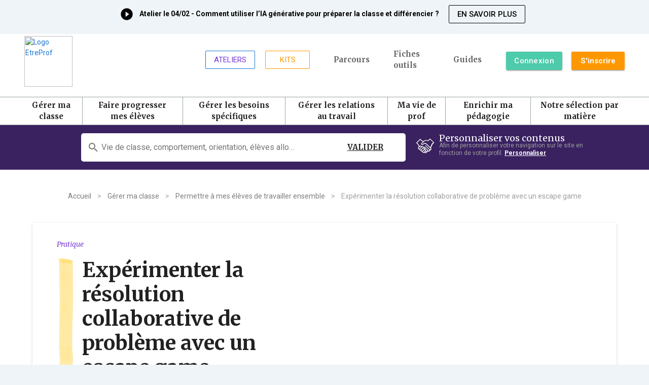

--- FILE ---
content_type: application/javascript; charset=utf-8
request_url: https://6rnr9nvfhn.kameleoon.eu/kameleoon.js
body_size: 57147
content:
if (undefined === window.Kameleoon){(function(){!function(e,t){e.kbowser=t()}(this,(function(){return function(e){var t={};function r(i){if(t[i])return t[i].exports;var n=t[i]={i:i,l:!1,exports:{}};return e[i].call(n.exports,n,n.exports,r),n.l=!0,n.exports}return r.m=e,r.c=t,r.d=function(e,t,i){r.o(e,t)||Object.defineProperty(e,t,{enumerable:!0,get:i})},r.r=function(e){"undefined"!=typeof Symbol&&Symbol.toStringTag&&Object.defineProperty(e,Symbol.toStringTag,{value:"Module"}),Object.defineProperty(e,"__esModule",{value:!0})},r.t=function(e,t){if(1&t&&(e=r(e)),8&t)return e;if(4&t&&"object"==typeof e&&e&&e.__esModule)return e;var i=Object.create(null);if(r.r(i),Object.defineProperty(i,"default",{enumerable:!0,value:e}),2&t&&"string"!=typeof e)for(var n in e)r.d(i,n,function(t){return e[t]}.bind(null,n));return i},r.n=function(e){var t=e&&e.__esModule?function(){return e.default}:function(){return e};return r.d(t,"a",t),t},r.o=function(e,t){return Object.prototype.hasOwnProperty.call(e,t)},r.p="",r(r.s=90)}({17:function(e,t,r){"use strict";t.__esModule=!0,t.default=void 0;var i=r(18),n=function(){function e(){}return e.getFirstMatch=function(e,t){var r=t.match(e);return r&&r.length>0&&r[1]||""},e.getSecondMatch=function(e,t){var r=t.match(e);return r&&r.length>1&&r[2]||""},e.map=function(e,t){var r,i=[];if(Array.prototype.map)return Array.prototype.map.call(e,t);for(r=0;r<e.length;r+=1)i.push(t(e[r]));return i},e.find=function(e,t){var r,i;if(Array.prototype.find)return Array.prototype.find.call(e,t);for(r=0,i=e.length;r<i;r+=1){var n=e[r];if(t(n,r))return n}},e.assign=function(e){for(var t,r,i=e,n=arguments.length,s=new Array(n>1?n-1:0),a=1;a<n;a++)s[a-1]=arguments[a];if(Object.assign)return Object.assign.apply(Object,[e].concat(s));var o=function(){var e=s[t];"object"==typeof e&&null!==e&&Object.keys(e).forEach((function(t){i[t]=e[t]}))};for(t=0,r=s.length;t<r;t+=1)o();return e},e}();t.default=n,e.exports=t.default},18:function(e,t,r){"use strict";t.__esModule=!0,t.OS_MAP=t.PLATFORMS_MAP=void 0;t.PLATFORMS_MAP={t:"tablet",m:"mobile",d:"desktop"};t.OS_MAP={WindowsPhone:"Windows Phone",Windows:"Windows",MacOS:"macOS",iOS:"iOS",Android:"Android",Linux:"Linux"}},90:function(e,t,r){"use strict";t.__esModule=!0,t.default=void 0;var i,n=(i=r(91))&&i.__esModule?i:{default:i},s=r(18);function a(e,t){for(var r=0;r<t.length;r++){var i=t[r];i.enumerable=i.enumerable||!1,i.configurable=!0,"value"in i&&(i.writable=!0),Object.defineProperty(e,i.key,i)}}var o=function(){function e(){}var t,r,i;return e.parse=function(e){return new n.default(e).getResult()},t=e,i=[],(r=null)&&a(t.prototype,r),i&&a(t,i),e}();t.default=o,e.exports=t.default},91:function(e,t,r){"use strict";t.__esModule=!0,t.default=void 0;var i=o(r(92)),n=o(r(93)),s=o(r(94)),a=o(r(17));function o(e){return e&&e.__esModule?e:{default:e}}var u=function(){function e(e,t){if(void 0===t&&(t=!1),null==e||""===e)throw new Error("UA parameter can't be empty");this._ua=e,this.parsedResult={},!0!==t&&this.parse()}var t=e.prototype;return t.getUA=function(){return this._ua},t.test=function(e){return e.test(this._ua)},t.parseBrowser=function(){var e=this;this.parsedResult.browser={};var t=a.default.find(i.default,(function(t){if("function"==typeof t.test)return t.test(e);if(t.test instanceof Array)return t.test.some((function(t){return e.test(t)}));throw new Error("Browser's test function is not valid")}));return t&&(this.parsedResult.browser=t.describe(this.getUA())),this.parsedResult.browser},t.getBrowser=function(){return this.parsedResult.browser?this.parsedResult.browser:this.parseBrowser()},t.getBrowserName=function(e){return e?String(this.getBrowser().name).toLowerCase()||"":this.getBrowser().name||""},t.getOS=function(){return this.parsedResult.os?this.parsedResult.os:this.parseOS()},t.parseOS=function(){var e=this;this.parsedResult.os={};var t=a.default.find(n.default,(function(t){if("function"==typeof t.test)return t.test(e);if(t.test instanceof Array)return t.test.some((function(t){return e.test(t)}));throw new Error("Browser's test function is not valid")}));return t&&(this.parsedResult.os=t.describe(this.getUA())),this.parsedResult.os},t.getOSName=function(e){var t=this.getOS().name;return e?String(t).toLowerCase()||"":t||""},t.getOSVersion=function(){return this.getOS().version},t.parsePlatform=function(){var e=this;this.parsedResult.platform={};var t=a.default.find(s.default,(function(t){if("function"==typeof t.test)return t.test(e);if(t.test instanceof Array)return t.test.some((function(t){return e.test(t)}));throw new Error("Browser's test function is not valid")}));return t&&(this.parsedResult.platform=t.describe(this.getUA())),this.parsedResult.platform},t.parse=function(){return this.parseBrowser(),this.parseOS(),this.parsePlatform(),this},t.getResult=function(){return a.default.assign({},this.parsedResult)},e}();t.default=u,e.exports=t.default},92:function(e,t,r){"use strict";t.__esModule=!0,t.default=void 0;var i,n=(i=r(17))&&i.__esModule?i:{default:i};var s=/version\/(\d+(\.?_?\d+)+)/i,a=[{test:[/googlebot/i],describe:function(e){var t={name:"Googlebot"},r=n.default.getFirstMatch(/googlebot\/(\d+(\.\d+))/i,e)||n.default.getFirstMatch(s,e);return r&&(t.version=r),t}},{test:[/opera/i],describe:function(e){var t={name:"Opera"},r=n.default.getFirstMatch(s,e)||n.default.getFirstMatch(/(?:opera)[\s/](\d+(\.?_?\d+)+)/i,e);return r&&(t.version=r),t}},{test:[/opr\/|opios/i],describe:function(e){var t={name:"Opera"},r=n.default.getFirstMatch(/(?:opr|opios)[\s/](\S+)/i,e)||n.default.getFirstMatch(s,e);return r&&(t.version=r),t}},{test:[/SamsungBrowser/i],describe:function(e){var t={name:"Samsung Internet for Android"},r=n.default.getFirstMatch(s,e)||n.default.getFirstMatch(/(?:SamsungBrowser)[\s/](\d+(\.?_?\d+)+)/i,e);return r&&(t.version=r),t}},{test:[/Whale/i],describe:function(e){var t={name:"NAVER Whale Browser"},r=n.default.getFirstMatch(s,e)||n.default.getFirstMatch(/(?:whale)[\s/](\d+(?:\.\d+)+)/i,e);return r&&(t.version=r),t}},{test:[/MZBrowser/i],describe:function(e){var t={name:"MZ Browser"},r=n.default.getFirstMatch(/(?:MZBrowser)[\s/](\d+(?:\.\d+)+)/i,e)||n.default.getFirstMatch(s,e);return r&&(t.version=r),t}},{test:[/focus/i],describe:function(e){var t={name:"Focus"},r=n.default.getFirstMatch(/(?:focus)[\s/](\d+(?:\.\d+)+)/i,e)||n.default.getFirstMatch(s,e);return r&&(t.version=r),t}},{test:[/swing/i],describe:function(e){var t={name:"Swing"},r=n.default.getFirstMatch(/(?:swing)[\s/](\d+(?:\.\d+)+)/i,e)||n.default.getFirstMatch(s,e);return r&&(t.version=r),t}},{test:[/coast/i],describe:function(e){var t={name:"Opera Coast"},r=n.default.getFirstMatch(s,e)||n.default.getFirstMatch(/(?:coast)[\s/](\d+(\.?_?\d+)+)/i,e);return r&&(t.version=r),t}},{test:[/yabrowser/i],describe:function(e){var t={name:"Yandex Browser"},r=n.default.getFirstMatch(/(?:yabrowser)[\s/](\d+(\.?_?\d+)+)/i,e)||n.default.getFirstMatch(s,e);return r&&(t.version=r),t}},{test:[/ucbrowser/i],describe:function(e){var t={name:"UC Browser"},r=n.default.getFirstMatch(s,e)||n.default.getFirstMatch(/(?:ucbrowser)[\s/](\d+(\.?_?\d+)+)/i,e);return r&&(t.version=r),t}},{test:[/Maxthon|mxios/i],describe:function(e){var t={name:"Maxthon"},r=n.default.getFirstMatch(s,e)||n.default.getFirstMatch(/(?:Maxthon|mxios)[\s/](\d+(\.?_?\d+)+)/i,e);return r&&(t.version=r),t}},{test:[/epiphany/i],describe:function(e){var t={name:"Epiphany"},r=n.default.getFirstMatch(s,e)||n.default.getFirstMatch(/(?:epiphany)[\s/](\d+(\.?_?\d+)+)/i,e);return r&&(t.version=r),t}},{test:[/puffin/i],describe:function(e){var t={name:"Puffin"},r=n.default.getFirstMatch(s,e)||n.default.getFirstMatch(/(?:puffin)[\s/](\d+(\.?_?\d+)+)/i,e);return r&&(t.version=r),t}},{test:[/sleipnir/i],describe:function(e){var t={name:"Sleipnir"},r=n.default.getFirstMatch(s,e)||n.default.getFirstMatch(/(?:sleipnir)[\s/](\d+(\.?_?\d+)+)/i,e);return r&&(t.version=r),t}},{test:[/k-meleon/i],describe:function(e){var t={name:"K-Meleon"},r=n.default.getFirstMatch(s,e)||n.default.getFirstMatch(/(?:k-meleon)[\s/](\d+(\.?_?\d+)+)/i,e);return r&&(t.version=r),t}},{test:[/micromessenger/i],describe:function(e){var t={name:"WeChat"},r=n.default.getFirstMatch(/(?:micromessenger)[\s/](\d+(\.?_?\d+)+)/i,e)||n.default.getFirstMatch(s,e);return r&&(t.version=r),t}},{test:[/qqbrowser/i],describe:function(e){var t={name:/qqbrowserlite/i.test(e)?"QQ Browser Lite":"QQ Browser"},r=n.default.getFirstMatch(/(?:qqbrowserlite|qqbrowser)[/](\d+(\.?_?\d+)+)/i,e)||n.default.getFirstMatch(s,e);return r&&(t.version=r),t}},{test:[/msie|trident/i],describe:function(e){var t={name:"Internet Explorer"},r=n.default.getFirstMatch(/(?:msie |rv:)(\d+(\.?_?\d+)+)/i,e);return r&&(t.version=r),t}},{test:[/\sedg\//i],describe:function(e){var t={name:"Microsoft Edge"},r=n.default.getFirstMatch(/\sedg\/(\d+(\.?_?\d+)+)/i,e);return r&&(t.version=r),t}},{test:[/edg([ea]|ios)/i],describe:function(e){var t={name:"Microsoft Edge"},r=n.default.getSecondMatch(/edg([ea]|ios)\/(\d+(\.?_?\d+)+)/i,e);return r&&(t.version=r),t}},{test:[/vivaldi/i],describe:function(e){var t={name:"Vivaldi"},r=n.default.getFirstMatch(/vivaldi\/(\d+(\.?_?\d+)+)/i,e);return r&&(t.version=r),t}},{test:[/seamonkey/i],describe:function(e){var t={name:"SeaMonkey"},r=n.default.getFirstMatch(/seamonkey\/(\d+(\.?_?\d+)+)/i,e);return r&&(t.version=r),t}},{test:[/sailfish/i],describe:function(e){var t={name:"Sailfish"},r=n.default.getFirstMatch(/sailfish\s?browser\/(\d+(\.\d+)?)/i,e);return r&&(t.version=r),t}},{test:[/silk/i],describe:function(e){var t={name:"Amazon Silk"},r=n.default.getFirstMatch(/silk\/(\d+(\.?_?\d+)+)/i,e);return r&&(t.version=r),t}},{test:[/phantom/i],describe:function(e){var t={name:"PhantomJS"},r=n.default.getFirstMatch(/phantomjs\/(\d+(\.?_?\d+)+)/i,e);return r&&(t.version=r),t}},{test:[/slimerjs/i],describe:function(e){var t={name:"SlimerJS"},r=n.default.getFirstMatch(/slimerjs\/(\d+(\.?_?\d+)+)/i,e);return r&&(t.version=r),t}},{test:[/blackberry|\bbb\d+/i,/rim\stablet/i],describe:function(e){var t={name:"BlackBerry"},r=n.default.getFirstMatch(s,e)||n.default.getFirstMatch(/blackberry[\d]+\/(\d+(\.?_?\d+)+)/i,e);return r&&(t.version=r),t}},{test:[/(web|hpw)[o0]s/i],describe:function(e){var t={name:"WebOS Browser"},r=n.default.getFirstMatch(s,e)||n.default.getFirstMatch(/w(?:eb)?[o0]sbrowser\/(\d+(\.?_?\d+)+)/i,e);return r&&(t.version=r),t}},{test:[/bada/i],describe:function(e){var t={name:"Bada"},r=n.default.getFirstMatch(/dolfin\/(\d+(\.?_?\d+)+)/i,e);return r&&(t.version=r),t}},{test:[/tizen/i],describe:function(e){var t={name:"Tizen"},r=n.default.getFirstMatch(/(?:tizen\s?)?browser\/(\d+(\.?_?\d+)+)/i,e)||n.default.getFirstMatch(s,e);return r&&(t.version=r),t}},{test:[/qupzilla/i],describe:function(e){var t={name:"QupZilla"},r=n.default.getFirstMatch(/(?:qupzilla)[\s/](\d+(\.?_?\d+)+)/i,e)||n.default.getFirstMatch(s,e);return r&&(t.version=r),t}},{test:[/firefox|iceweasel|fxios/i],describe:function(e){var t={name:"Firefox"},r=n.default.getFirstMatch(/(?:firefox|iceweasel|fxios)[\s/](\d+(\.?_?\d+)+)/i,e);return r&&(t.version=r),t}},{test:[/electron/i],describe:function(e){var t={name:"Electron"},r=n.default.getFirstMatch(/(?:electron)\/(\d+(\.?_?\d+)+)/i,e);return r&&(t.version=r),t}},{test:[/chromium/i],describe:function(e){var t={name:"Chromium"},r=n.default.getFirstMatch(/(?:chromium)[\s/](\d+(\.?_?\d+)+)/i,e)||n.default.getFirstMatch(s,e);return r&&(t.version=r),t}},{test:[/chrome|crios|crmo/i],describe:function(e){var t={name:"Chrome"},r=n.default.getFirstMatch(/(?:chrome|crios|crmo)\/(\d+(\.?_?\d+)+)/i,e);return r&&(t.version=r),t}},{test:[/GSA/i],describe:function(e){var t={name:"Google Search"},r=n.default.getFirstMatch(/(?:GSA)\/(\d+(\.?_?\d+)+)/i,e);return r&&(t.version=r),t}},{test:function(e){var t=!e.test(/like android/i),r=e.test(/android/i);return t&&r},describe:function(e){var t={name:"Android Browser"},r=n.default.getFirstMatch(s,e);return r&&(t.version=r),t}},{test:[/safari|applewebkit/i],describe:function(e){var t={name:"Safari"},r=n.default.getFirstMatch(s,e);return r&&(t.version=r),t}},{test:[/.*/i],describe:function(e){var t=-1!==e.search("\\(")?/^(.*)\/(.*)[ \t]\((.*)/:/^(.*)\/(.*) /;return{name:n.default.getFirstMatch(t,e),version:n.default.getSecondMatch(t,e)}}}];t.default=a,e.exports=t.default},93:function(e,t,r){"use strict";t.__esModule=!0,t.default=void 0;var i,n=(i=r(17))&&i.__esModule?i:{default:i},s=r(18);var a=[{test:[/windows phone/i],describe:function(e){return{name:s.OS_MAP.WindowsPhone}}},{test:[/windows /i],describe:function(e){return{name:s.OS_MAP.Windows}}},{test:[/Macintosh(.*?) FxiOS(.*?) Version\//],describe:function(e){var t=n.default.getSecondMatch(/(Version\/)(\d[\d.]+)/,e);return{name:s.OS_MAP.iOS,version:t}}},{test:[/macintosh/i],describe:function(e){var t=n.default.getFirstMatch(/mac os x (\d+(\.?_?\d+)+)/i,e).replace(/[_\s]/g,".");return{name:s.OS_MAP.MacOS,version:t}}},{test:[/(ipod|iphone|ipad)/i],describe:function(e){var t=n.default.getFirstMatch(/os (\d+([_\s]\d+)*) like mac os x/i,e).replace(/[_\s]/g,".");return{name:s.OS_MAP.iOS,version:t}}},{test:function(e){var t=!e.test(/like android/i),r=e.test(/android/i);return t&&r},describe:function(e){return{name:s.OS_MAP.Android}}},{test:[/linux/i],describe:function(){return{name:s.OS_MAP.Linux}}}];t.default=a,e.exports=t.default},94:function(e,t,r){"use strict";t.__esModule=!0,t.default=void 0;var i,n=(i=r(17))&&i.__esModule?i:{default:i},s=r(18);var a=[{test:[/googlebot/i],describe:function(){return{type:"bot"}}},{test:[/huawei/i],describe:function(e){return{type:s.PLATFORMS_MAP.m}}},{test:[/nexus\s*(?:7|8|9|10).*/i],describe:function(){return{type:s.PLATFORMS_MAP.t}}},{test:[/ipad/i],describe:function(){return{type:s.PLATFORMS_MAP.t}}},{test:[/Macintosh(.*?) FxiOS(.*?) Version\//],describe:function(){return{type:s.PLATFORMS_MAP.t}}},{test:[/kftt build/i],describe:function(){return{type:s.PLATFORMS_MAP.t}}},{test:[/silk/i],describe:function(){return{type:s.PLATFORMS_MAP.t}}},{test:[/tablet(?! pc)/i],describe:function(){return{type:s.PLATFORMS_MAP.t}}},{test:function(e){var t=e.test(/ipod|iphone/i),r=e.test(/like (ipod|iphone)/i);return t&&!r},describe:function(e){return{type:s.PLATFORMS_MAP.m}}},{test:[/nexus\s*[0-6].*/i,/galaxy nexus/i],describe:function(){return{type:s.PLATFORMS_MAP.m}}},{test:[/[^-]mobi/i],describe:function(){return{type:s.PLATFORMS_MAP.m}}},{test:function(e){return"blackberry"===e.getBrowserName(!0)},describe:function(){return{type:s.PLATFORMS_MAP.m}}},{test:function(e){return"bada"===e.getBrowserName(!0)},describe:function(){return{type:s.PLATFORMS_MAP.m}}},{test:function(e){return"windows phone"===e.getBrowserName()},describe:function(){return{type:s.PLATFORMS_MAP.m}}},{test:function(e){return"android"===e.getOSName(!0)&&Number(String(e.getOSVersion()).split(".")[0])>=3},describe:function(){return{type:s.PLATFORMS_MAP.t}}},{test:function(e){return"android"===e.getOSName(!0)},describe:function(){return{type:s.PLATFORMS_MAP.m}}},{test:function(e){return"macos"===e.getOSName(!0)},describe:function(){return{type:s.PLATFORMS_MAP.d}}},{test:function(e){return"windows"===e.getOSName(!0)},describe:function(){return{type:s.PLATFORMS_MAP.d}}},{test:function(e){return"linux"===e.getOSName(!0)},describe:function(){return{type:s.PLATFORMS_MAP.d}}}];t.default=a,e.exports=t.default}})}));class APIConfiguration{constructor(e){this.generationTime=e.scriptProduceTime;this.goals=e.goals.map((e=>new APIGoal(e)));this.singlePageSupport=Kameleoon.Internals.runtime?Kameleoon.Internals.runtime.singlePageSupport:e.singlePageSupport;this.siteCode=e.siteCode}}class APIAction{constructor(i,t){const e=0===t;const a=Kameleoon.Internals.runtime.Visitor.currentVisit;const n=Kameleoon.Internals.runtime.storedData.obtainField("Gatherer",e?"experimentsTriggered":"personalizationsTriggered",{});this.dateLaunched=i.dateStatusModified;this.dateModified=i.dateModified;this.id=i.id;this.name=i.name;this.targetSegment=new APISegment(i.targetingSegment);this.active=i.targeting&&!i.disabled&&i.displayedVariation&&null!=i.displayedVariation.id;this.triggered=i.targeting||!1;this.untrackedTrafficReallocationTime=i.untrackedRespoolTime||null;this.triggeredInVisit=n[this.id]?!0:!1;const r=i=>Kameleoon.Internals.runtime.variations.find((t=>t.id==i));if(i.targetingTrigger)this.targetTrigger=new APISegment(i.targetingTrigger);if(e){let t=r(i.registeredVariationId);this.associatedVariation=t?new APIVariation(t,i):null;this.trafficDeviation={};this.variations=[];this.redirectProcessed=i.redirectProcessed||!1;for(let t in i.deviation){const e=r(parseInt(t));if(e){this.trafficDeviation[t]=100*i.deviation[t];this.variations.push(new APIVariation(e,i))}}this.activatedInVisit=a.ExperimentActivations[this.id]?!0:!1}else{this.associatedVariation=new APIVariation(r(i.associatedVariation.id),i);this.activatedInVisit=this.triggeredInVisit&&a.PersonalizationActivations[this.id]?!0:!1}Object.defineProperty(this,"goals",{enumerable:!0,configurable:!0,get:()=>Kameleoon.Internals.configuration.goals.filter((t=>-1!=(i.goals||[]).indexOf(t.id))).map((i=>new APIGoal(i)))});Object.defineProperty(this,"mainGoal",{enumerable:!0,configurable:!0,get:()=>{const t=e?i.kameleoonTracking?.mainGoalId:i.mainGoalId;const a=t&&Kameleoon.Internals.configuration.goals.find((i=>i.id==t));return a?new APIGoal(a):null}})}}class APIActionActivation{constructor(i,n,t){const a=0===i;const o=Kameleoon.Internals.runtime.Campaigns.obtainCampaign(n,a);const s=a?"ExperimentActivations":"PersonalizationActivations";const e=t[s][n].associatedVariationID;const c=Kameleoon.Internals.configuration.variations.find((i=>i.id==e));if(a){this.experimentID=n;this.experiment=o?new APIAction(o,0):null}else{this.personalizationID=n;this.personalization=o?new APIAction(o,1):null}this.times=t[s][n].times;this.associatedVariationID=e;this.associatedVariation=c?new APIVariation(c,o):null}}class APIActions{constructor(e){const i=0===e;const n=()=>{if(Kameleoon.Internals.runtime)return Kameleoon.Internals.runtime.Campaigns.obtainCampaignsList(e);else return[]};const t=i=>new APIAction(i,e);const a=e=>n().map(t).filter(e);this.getAll=()=>n().map(t);this.getActive=()=>n().filter((e=>(!0===e.targeting||e.trackingPerformed)&&1!=e.disabled&&e.displayedVariation&&null!=e.displayedVariation.id)).map(t);this.getTriggeredInVisit=()=>a((e=>e.triggeredInVisit));this.getActivatedInVisit=()=>a((e=>e.activatedInVisit));const s=(e,i)=>{const a=n().find((n=>n[e]==i));return a?t(a):null};this.getById=e=>s("id",e);this.getByName=e=>s("name",e);if(i){this.assignVariation=(e,i,t)=>{const a=n().find((i=>i.id==e));if(a&&(void 0===a.registeredVariationId||t)){a.registeredVariationId=i;a.assignmentTime=(new Date).getTime();a.writeLocalData()}};this.block=(e,n=!1)=>{const t=Kameleoon.Internals.runtime.Campaigns.obtainCampaign(e,i);if(t){if(n){const i=Kameleoon.Internals.runtime.storedData.obtainField("Runtime","blockedExperiments",[]);i.push(e);Kameleoon.Internals.runtime.storedData.saveField("Runtime","blockedExperiments",i)}t.setBlocked("API")}};this.trigger=(e,n)=>{const t=Kameleoon.Internals.runtime.Campaigns.obtainCampaign(e,i);if(t)if(n){if(t){t.performVariationAssignment(!0);Kameleoon.Analyst.Actions.performActionsTracking([t])}}else{t.trigger();Kameleoon.Analyst.Actions.process([t])}};this.triggerExperiment=(e,i)=>{this.trigger(e,i);}}else{this.block=(e,n=!1)=>{};this.disable=e=>{};this.trigger=(e,n)=>{}}}}class APIGoal{constructor(t){if(t){this.id=t.id;this.name=t.name;this.type=t.type}}}class APIProduct{constructor(e,a){this.productID=e;const t=new Set(["accessories","auto","available","brand","description","fashion","gender","groupId","isChild","isFashion","isNew","leftovers","merchantID","model","name","params","rating","seasonality","sku","tags","typePrefix","url"]);for(let e in a)switch(e){case"imageURL":case"mainImageURL":this.imageURL=a.mainImageURL||a.imageURL;break;case"price":case"oldPrice":case"availableQuantity":case"priceMargin":this[e]=parseFloat(a[e])||null;break;case"categories":if(a.categories.length>0)this.categories=a.categories.map((e=>{if(e.parent)e.parent=e.parent.toString();e.id=e.id.toString();return e}));break;default:if(t.has(e))this[e]=a[e]}}getTrackingParameters(){let e={};e.url=encodeURIComponent(Kameleoon.Utils.computeCurrentPageCleanAbsoluteURL());for(let a in this)switch(a){case"productID":break;default:switch(typeof this[a]){case"object":e[a]=encodeURIComponent(JSON.stringify(this[a]));break;case"string":e[a]=encodeURIComponent(this[a]);break;case"number":case"boolean":case"symbol":e[a]=this[a]}}return Kameleoon.Utils.parseObjectToUrlParams(e)}}class APITargeting{constructor(e){const n=1===e?"targetingTriggers":"targetingSegments";const t=e=>{const t=Kameleoon.Internals.runtime[n].find(e);return t?new APISegment(t):null};this.getAll=()=>Kameleoon.Internals.runtime[n].map((e=>new APISegment(e)));this.getById=e=>t((n=>n.id==e));this.getByName=e=>t((n=>n.name===e));this.reevaluate=t=>{const a=Kameleoon.Internals.runtime[n].findIndex((e=>e.id==t));if(a>-1){const i=Kameleoon.Internals.runtime.simulationMode?Kameleoon.Internals.runtime.simulationModeData[n]:Kameleoon.Internals.configuration[n];const r=i.find((e=>e.id==t));if(r){Kameleoon.Internals.runtime[n].splice(a,1);const i=Kameleoon.Utils.clone(r);Kameleoon.Internals.runtime[n].push(i);Kameleoon.Targeting.checkTargetingSegmentsTargeting([i]);Kameleoon.Internals.runtime.Campaigns.obtainCampaignsList(0).concat(Kameleoon.Internals.runtime.Campaigns.obtainCampaignsList(1)).forEach((n=>{if(1===e){n.setTargetingTrigger?.(t);if(n.targetingTriggerId==t)n.forceTargeting=!1}else{n.setTargetingSegment(t);if(n.targetingSegmentId==t)n.forceTargeting=!1}}));Kameleoon.Analyst.Actions.processAllActions();return i.targeting}}return;};this.trigger=t=>{const a=Kameleoon.Internals.runtime[n].find((e=>e.id==t));if(a){a.targeting=!0;const n=1===e?"targetingTriggerId":"targetingSegmentId";Kameleoon.Internals.runtime.Campaigns.obtainCampaignsList("experiments").concat(Kameleoon.Internals.runtime.Campaigns.obtainCampaignsList("personalizations")).forEach((e=>{if(e[n]==t){e.targeting=void 0;e.rescheduleTargeting=!0;e.forceTargeting=!0}}));Kameleoon.Analyst.Actions.processAllActions();Kameleoon.Targeting.processTargetingSegments([a])}}}}class APISegment{constructor(t){if(t){this.id=t.id;this.name=t.name;this.targeting=t.targeting}}}class APITemplate{constructor(s,t){this.name=s;this.customFields=t}}class APIVariation{constructor(e,t={}){if(e){this.id=e.id;this.name=e.name;if(t.experimentAction){const i=t.variations.find((t=>t.id==e.id));this.reallocationTime=i?i.respoolTime:null}else this.reallocationTime=null;this.instantiatedTemplate=e.widgetTemplateInputData?new APITemplate(e.widgetTemplateName,e.widgetTemplateInputData):null}}}class APIVisit{constructor(t){this.pageViews=t.obtainPageNumberViews();this.duration=t.lastEventDate-t.startDate;this.locale=Kameleoon.Utils.getLocale();this.startDate=t.startDate;this.index=t.visitNumber;this.currentProduct=null;this.products=[];this.clicks=t.clicks||0;this.pageURLsVisited=t.pageURLsVisited;this.activatedSegments=t.activatedSegments;this.lastEventDate=t.lastEventDate;this.activatedExperiments=Object.keys(t.ExperimentActivations).map((e=>new APIActionActivation(0,parseInt(e),t)));this.activatedPersonalizations=Object.keys(t.PersonalizationActivations).map((e=>new APIActionActivation(1,parseInt(e),t)));if(t==Kameleoon.Internals.runtime.Visitor.currentVisit){this.device=new Device;this.geolocation=t.Geolocation;}this.conversions=Kameleoon.Utils.clone(t.conversions);this.customData={};const e=Kameleoon.Internals.runtime.Gatherer.configuration.customData;for(const i in t.customData){const n=e[i];if(null!=n)this.customData[n.name]=Kameleoon.Gatherer.CustomData.obtainParsedValue(i,t.customData[i])}let i="<OTHER / UNKNOWN>";let n=[];let a=Kameleoon.Internals.runtime.storedData.obtainField("Runtime","firstReferrersIndices",[]);for(let t=0,e=a.length;t<e;t++){let e=a[t];let s;if(0==e)s="<RESTART>";else{let t=Kameleoon.Internals.runtime.Gatherer.configuration.referrers[e-1];s=null==t?i:t.name}n.push(s)}this.acquisitionChannel=n[0];this.landingPageURL=t.landingPageURL;this.weather=t.Weather}}class APIVisitor{constructor(){this.getCustomDataVisitor=()=>{const t={};const i=Kameleoon.Internals.runtime.Visitor.customData;const s=Kameleoon.Internals.runtime.Gatherer.configuration.customData;for(const e in i)if(s[e])t[s[e].name]=Kameleoon.Gatherer.CustomData.obtainParsedValue(e,i[e]);return t};this.setVisitorCode=t=>{Kameleoon.Internals.runtime.Visitor.setVisitorCode(t)};const{Visitor:t,personalizationsActive:i,Consent:s}=Kameleoon.Internals.runtime;this.numberOfVisits=t.totalVisits;this.timeStartedEldestVisit=t.timeStartedEldestVisit;this.customData=this.getCustomDataVisitor();this.personalizationsActive=i;this.code=t.currentVisit.visitorCode;this.currentVisit=new APIVisit(t.currentVisit);this.visits=t.visits.map((t=>new APIVisit(t)));this.previousVisit=t.visits.length>1?new APIVisit(t.visits.slice(-2)[0]):null;this.experimentLegalConsent=s.AB_TESTING;this.personalizationLegalConsent=s.PERSONALIZATION;this.productRecommendationLegalConsent=Kameleoon.Internals.runtime.storedData.obtainField("Gatherer","productRecommendation")?!0:!1;this.firstVisitStartDate=t.timeStartedEldestVisit}}class Analyst{constructor(){this.initialize=e=>{this.isTimeout=!1;if(window.kameleoonDisplayPage){if(null==Kameleoon.Internals.configuration.behaviorWhenTimeout||document.getElementById("kameleoonLoadingStyleSheet"))window.clearTimeout(window.kameleoonDisplayPageTimeOut);else if(null==window.kameleoonEndLoadTime)this.isTimeout=!0;try{window.kameleoonDisplayPage(!0)}catch(e){}window.kameleoonDisplayPage=null}window.kameleoonEndLoadTime=(new Date).getTime();e()};this.load=()=>{Kameleoon.Utils.sendKameleoonCustomEvent("Internals",{type:"load",time:(new Date).getTime()});Kameleoon.Utils.runProtectedFunction((function(){if(window.kameleoonQueue)window.kameleoonQueue=new CommandQueue(window.kameleoonQueue,"IMMEDIATE");window.addEventListener("error",(e=>{if(e.error&&e.error.stack&&e.error.stack.match(/kameleoon/gi)){Kameleoon.Utils.Logger.send(e.error.stack,"kameleoon.js");return!1}}));Kameleoon.Analyst.initialize((()=>{const e=Kameleoon.Analyst.checkBlockingElements();const o=window.kameleoonEndLoadTime-(window.kameleoonStartLoadTime||window.kameleoonEndLoadTime)-25;let n=!1;Kameleoon.Utils.sendKameleoonCustomEvent.call(window,"Loaded",{timeout:"TIMEOUT"==e,loadTime:o});if(Kameleoon.Internals.runtime){n=!0;Kameleoon.Internals.runtime.clear()}if(0==e.length){Kameleoon.Internals.runtime=new Runtime(n);Kameleoon.Analyst.loadKameleoonFull((()=>{Kameleoon.Internals.runtime.run()}))}else{Kameleoon.Utils.sendKameleoonCustomEvent("Internals",{type:"abort",blockingReason:e});Kameleoon.Utils.sendKameleoonCustomEvent.call(window,"Aborted",{reason:e})}}))}))};this.loadKameleoonFull=(e,o)=>{if(!Kameleoon.Internals.runtime.kameleoonFull&&(this.kameleoonFullNeeded()||o)){const o="kameleoonFullApplicationCode";const n=o=>{Kameleoon.Utils.runProtectedScript(o+"\n;"+"("+e.toString()+")()","kameleoonFull.js")};const t=sessionStorage.getItem(o);if(null!=t)n(t);else{const{STATIC_HOST_NAME:e,DOMAIN:t}=Kameleoon.Internals.configuration;Kameleoon.Utils.performBeaconServerCall("https://"+e+"."+t+"/kameleoon-full.js?cache="+Kameleoon.Utils.obtainRandomString(16),(e=>{if(void 0===e.readyState||4==e.readyState&&200==e.status){sessionStorage.setItem(o,e.responseText);n(e.responseText)}}))}}else e()};this.Actions=new Actions;this.Goals=new Goals}checkBlockingElements(){let e=!1;try{const e="kameleoonPrivateMode";localStorage.getItem(e);sessionStorage.getItem(e)}catch(o){e=!0}if(e)return"STORAGE";if(this.isTimeout){return"TIMEOUT"}document.removeEventListener("visibilitychange",Kameleoon.Analyst.load);if("prerender"==document.visibilityState){document.addEventListener("visibilitychange",Kameleoon.Analyst.load);return"PRERENDER"}if(-1!=location.href.indexOf("kameleoonDisabled"))return"PARAMETER";return""}kameleoonFullNeeded(){const{parameters:e,simulationMode:o}=Kameleoon.Internals.runtime;if(sessionStorage.getItem("kameleoonFullApplicationCode")||sessionStorage.getItem("kameleoonLightExtension")||e.kameleoon||e.kameleoonVariationId||e["kameleoon-simulation"]||e.kameleoonLightExtension||e.kameleoonBuilder||o||Kameleoon.Utils.readLocalData("kameleoonSimulationParameters","COOKIE"))return!0;return!1}loadSimulation(e){if(!Kameleoon.Internals.runtime.parameters.kameleoonVariationId)Object.keys(localStorage).forEach((e=>{if(-1!==e.indexOf("kameleoonVariation-"))localStorage.removeItem(e)}))}loadVariationFromServer(e,o){}processSimulations(){}}Analyst.CODE_ALPHABET="abcdefghijklmnopqrstuvwxyz0123456789";Analyst.HEXADECIMAL_ALPHABET="0123456789ABCDEF";class API{constructor(){this.Core={enableLegalConsent:function(e="BOTH"){Kameleoon.Internals.runtime.Consent.enable(e)},disableLegalConsent:function(e="BOTH"){Kameleoon.Internals.runtime.Consent.disable(e)},enableSinglePageSupport:function(){Kameleoon.Internals.runtime.enableSinglePageSupport.apply(Kameleoon.Internals.runtime,arguments)},enableDynamicRefresh:function(){Kameleoon.Internals.runtime.enableDynamicRefresh.apply(Kameleoon.Internals.runtime,arguments)},getConfiguration:()=>new APIConfiguration(Kameleoon.Internals.configuration),load:function(){Kameleoon.Analyst.load.apply(Kameleoon.Analyst,arguments)},processRedirect:function(){Kameleoon.Utils.processRedirect.apply(Kameleoon.Utils,arguments)},runWhenConditionTrue:(e,n,t=200)=>{if(e())Kameleoon.Utils.runProtectedFunction(n,!0);else{const o=Kameleoon.Utils.setTimeout((()=>{Kameleoon.Utils.clearTimeout(o);this.Core.runWhenConditionTrue.apply(Kameleoon,[e,n,t])}),t,!0)}},runWhenElementPresent:(e,n,t,o)=>{const a=null==t;const r=Kameleoon.Utils.querySelectorAll(e);const i=n;if(o)n=n=>{KMutationObserver.setMutationObserverSPA();const t=`data-kameleoon-dynamic-class-${Kameleoon.Utils.obtainRandomString(4)}`;const o=e=>{e.forEach((e=>e.setAttribute(t,"true")))};o(n);i(n);Kameleoon.Internals.runtime.waitingDynamicElements.push({selector:e,attribute:t,callback:e=>{o(e);i(e)}})};if(!Kameleoon.Internals.runtime.querySelectorAllHasError)if(0<r.length)Kameleoon.Utils.runProtectedFunction((()=>{n(r)}),!0);else if(Kameleoon.Internals.runtime.cantUseMutationObserver||!a){const n=Kameleoon.Utils.setTimeout((()=>{Kameleoon.Utils.clearTimeout(n);this.Core.runWhenElementPresent.apply(Kameleoon,[e,i,t||200,o])}),t||200,!0)}else{Kameleoon.Internals.runtime.waitingElementPresentObjects.push({selector:e,callback:n,useAntiFlicker:a})}},runWhenShadowRootElementPresent:(e,n,t,o)=>{this.Core.runWhenElementPresent(e,(a=>{const r=a.filter((e=>e.shadowRoot));if(0===r.length){const a=Kameleoon.Utils.setTimeout((()=>{Kameleoon.Utils.clearInterval(a);this.Core.runWhenShadowRootElementPresent.apply(Kameleoon,[e,n,t,o])}),150);return}const i=`data-kameleoon-shadow-class-${Kameleoon.Utils.obtainRandomString(4)}`;const l=()=>{let e=[];r.forEach((t=>{if(t.shadowRoot)e=e.concat(Kameleoon.Utils.querySelectorAll(n,t.shadowRoot))}));if(o)e=e.filter((e=>!e.getAttribute(i))).map((e=>{e.setAttribute(i,"true");return e}));return e};const s=l();if(s.length)t(s);if(!s.length||o){const e=Kameleoon.Utils.setInterval((()=>{const n=l();if(n.length){t(n);!o&&Kameleoon.Utils.clearInterval(e)}}),150)}}))}};this.Goals={cancelConversion:(e,n)=>{try{this.Goals.processConversions(e,n,!0)}catch(e){}},processConversion:(e,n,t)=>{try{this.Goals.processConversions(e,n,!1,t)}catch(e){}},processConversions:(e,n,t,o)=>{const a=Kameleoon.Analyst.Goals.get(e)??Kameleoon.Analyst.Goals.getList().find((n=>e==n.id||e===n.name));if(a)Kameleoon.Analyst.Goals.processConversions([{goal:a,revenue:n,negative:t,metadata:o}])}};this.Data={readLocalData:e=>Kameleoon.Internals.runtime.storedData.Vars[e]?Kameleoon.Internals.runtime.storedData.Vars[e].value:null,resetCustomData:e=>{this.Data.setCustomData(e,[],!0)},retrieveDataFromRemoteSource:(e,n)=>{const t={siteCode:Kameleoon.Internals.configuration.siteCode};let o="map";if(e instanceof Array){o="maps";t.keys=encodeURIComponent(JSON.stringify(e))}else t.key=encodeURIComponent(e.toString());Kameleoon.Utils.performBeaconServerCall(Kameleoon.Utils.addParameterToURL(`${Kameleoon.Internals.runtime.DATA_URL}/map/${o}`,Kameleoon.Utils.parseObjectToUrlParams(t),!1),(e=>{if(4==e.readyState){let t={};if(200==e.status)t=JSON.parse(e.responseText);n&&n(t)}}),null)},setCustomData:(e,n,t)=>{if(Kameleoon.Internals.runtime&&Kameleoon.Internals.runtime.gathererRun){let o=null;for(const n in Kameleoon.Internals.runtime.Gatherer.configuration.customData){const t=Kameleoon.Internals.runtime.Gatherer.configuration.customData[n];if(null!=t&&(t.name===e||n==e)){o=parseInt(n);break}}if(null!=o)Kameleoon.Gatherer.CustomData.register(o,{value:n,overwrite:t})}},writeLocalData:(e,n,t)=>{Kameleoon.Internals.runtime.storedData.Vars[e]={value:n,date:(new Date).getTime()+24*60*60*1e3*(t?30:1/24)}},performRemoteSynchronization:(e,n,t)=>{}};this.Events={triggered:[],trigger:e=>{this.Core.runWhenConditionTrue((()=>!0===Kameleoon.Internals.runtime.setupAfterLocalDataRetrieval),(()=>{this.Events.triggered.push(e);if(Kameleoon.Analyst.Actions)Kameleoon.Analyst.Actions.processAllActions();if(Kameleoon.Targeting)Kameleoon.Targeting.processAllTargetings();}),100)}};this.Tracking={processOmniture:e=>{Kameleoon.Tracking.processOmniture&&Kameleoon.Tracking.processOmniture(e)}};this.Products={obtainFullSearchProducts:(e,n,t)=>{},obtainInstantSearchProducts:(e,n,t)=>{},obtainProductInteractions:(e,n,t,o)=>{const a={};null!=t&&(a.timeBegin=t);null!=o&&(a.timeEnd=o);Kameleoon.Internals.runtime.Visitor.obtainProductData("productCounters",e,a,(e=>{for(const n in e){e[n].views=e[n].v||0;e[n].cartQuantities=e[n].atcq||0;e[n].boughtQuantities=e[n].bq||0;delete e[n].v;delete e[n].atcq;delete e[n].bq}n(e)}))},obtainProductData:(e,n,t={all:!0})=>{Kameleoon.Internals.runtime.Visitor.obtainProductData("productData",e,t,n)},obtainRecommendedProducts:(e,n,t,o)=>{},obtainRecommendedCollections:(e,n,t)=>{},trackAddToCart:(e,n,t=1,o={})=>{e=e.toString();if(null!=e&&e.length>0)if(t>0){Kameleoon.Internals.runtime.RequestManager.sendProduct(e,`eventType=productAddToCart&quantity=${t}`);}},trackAddToWishList:(e,n=1)=>{},trackCategoryView:e=>{},trackSearchQuery:e=>{},trackProductView:(e,n)=>{e=e.toString();if(null!=e&&e.length>0){const t=new APIProduct(e,n);Kameleoon.Internals.runtime.RequestManager.sendProduct(e,`eventType=productPage&${t.getTrackingParameters()}`);if(Kameleoon.Internals.runtime.gathererRun)Kameleoon.Gatherer.track(VisitEvent_Product,{ean:e});Kameleoon.Internals.runtime.product=t}},trackTransaction:(e,n={})=>{for(let n=0;n<e.length;++n){const o=e[n];o.productID=(o.productId||o.productID).toString();if(null!=o.productID&&o.productID.length>0){o.quantity=parseInt(o.quantity)||1;if(o.quantity>0)Kameleoon.Internals.runtime.RequestManager.sendProduct(o.productID,`eventType=productBuy&quantity=${o.quantity}`)}}}};this.Experiments=new APIActions(0);this.Personalizations=new APIActions(1);this.Segments=new APITargeting(0);this.Triggers=new APITargeting(1);this.Variations={execute:e=>{let n=Kameleoon.Internals.runtime.variations.find((n=>n.id==e));if(n){n=new Variation(n);Kameleoon.Utils.addCSSStyleSheet(n.cssCode);return n.applyJavascriptCode(!0)}return null}};this.Utils={addEventListener:function(e,n,t,o){Kameleoon.Utils.addEventListener(e,n,t,o,!0)},addUniversalClickListener:function(e,n,t){const o=Kameleoon.Internals.runtime.mouseDownEvent;this.addEventListener(e,o,(function(e){if(!Kameleoon.Internals.runtime.touchMoveEvent&&("mousedown"==o||!e.target||!e.target.closest||!e.target.closest("[disabled]")))n&&n(e)}))},clearInterval:function(){Kameleoon.Utils.clearInterval.apply(Kameleoon.Utils,arguments)},clearTimeout:function(){Kameleoon.Utils.clearTimeout.apply(Kameleoon.Utils,arguments)},createHash:function(e){return Kameleoon.Utils.computeStringHash.apply(Kameleoon.Utils,arguments)},getURLParameters:function(){return Kameleoon.Utils.parseParameters.apply(Kameleoon.Utils,arguments)},performRequest:(e,n,t,o=5e3)=>Kameleoon.Utils.performBeaconServerCall(e,n,t,o),querySelectorAll:function(e){return Kameleoon.Utils.querySelectorAll.apply(Kameleoon.Utils,arguments)},setInterval:(e,n=200)=>Kameleoon.Utils.setInterval(e,n,!1,!0),setTimeout:(e,n=200)=>Kameleoon.Utils.setTimeout(e,n,!0)};Object.defineProperty(this.Utils,"mouseDownEvent",{enumerable:!0,get:function(){return Kameleoon.Internals.runtime.mouseDownEvent}});Object.defineProperty(this.Utils,"touchMoveEvent",{enumerable:!0,get:function(){return Kameleoon.Internals.runtime.touchMoveEvent}});Object.defineProperty(this,"Visitor",{enumerable:!0,get:function(){try{if(!Kameleoon.Internals.runtime)return{setVisitorCode:e=>{Kameleoon.Internals.configuration.predefinedVisitorCode=e}};else return new APIVisitor}catch(e){return null}}});Object.defineProperty(this,"CurrentVisit",{enumerable:!0,get:function(){try{return new APIVisit(Kameleoon.Internals.runtime.Visitor.currentVisit)}catch(e){return null}}})}}class Gatherer{constructor(){this.MAX_HREF_LENGTH_IN_A_REQUEST=200;this.MAX_PAGE_TITLE_LENGTH_IN_A_REQUEST=200}run(){let e=Kameleoon.Utils.clone(Kameleoon.Internals.configuration.Gatherer);if("string"==typeof e)e=JSON.parse(Kameleoon.Utils.decodeString(e));Kameleoon.Internals.runtime.Gatherer={configuration:e,active:!0,clicks:0};this.Browser=new Browser(e.browsers);this.CustomData=new CustomData(e.customData);this.KeyPage=new KeyPage(e.keyPages);this.Language=new Language;this.OperatingSystem=new OperatingSystem(e.oss);this.Referrer=new Referrer(e.referrers);this.TimeZone=new TimeZone;Kameleoon.Internals.runtime.storedData.saveField("Gatherer","startsOfVisitForCurrentPage",0);Kameleoon.Internals.runtime.Visitor=new Visitor;Kameleoon.Internals.runtime.RequestManager=new RequestManager;Kameleoon.Internals.runtime.Visitor.performRemoteVisitorSynchronization();this.track(VisitEvent_Page);this.track(VisitEvent_StaticData);VisitEvent_Activity.initialize();this.CustomData.run();Kameleoon.Internals.runtime.gathererRun=!0}startNewVisit(e,t){Kameleoon.Internals.runtime.Visitor.updateFromStoredData(!0,!0,t);this.track(VisitEvent_Page);this.track(VisitEvent_StaticData);this.CustomData.run();}track(e,t){new VisitEvent(e).track(t)}}class KameleoonEngine{constructor(){this.Analyst=new Analyst;this.API=new API;this.Gatherer=new Gatherer;this.Loader=new Loader;this.Widget=new Widget;this.Targeting=new Targeting;this.Tracking=new Tracking;this.Utils=new Utils}}class Loader{constructor(){this.enableKameleoonEditorListener=()=>{if(!Kameleoon.Internals.runtime.editorListenerEnabled){Kameleoon.Internals.runtime.editorListenerEnabled=!0;const t=t=>{if(!t)t=window.event;Kameleoon.Loader.listenKeys.call(Kameleoon.Loader,t)};Kameleoon.Utils.addEventListener(document,"keyup",t,!1)}};this.listenKeys=t=>{if(t.shiftKey){if(113==t.keyCode&&Kameleoon.Internals.configuration.webExperimentationSetup){Kameleoon.Internals.runtime.editorMode=!0;Kameleoon.Analyst.loadKameleoonFull((()=>{Kameleoon.Loader.enableKameleoonEditor.apply(Kameleoon.Loader)}),!0)}if(115==t.keyCode&&(Kameleoon.Internals.runtime.simulationMode||Kameleoon.Internals.runtime.parameters.kameleoonVariationSelection))Kameleoon.Analyst.loadKameleoonFull((()=>{Kameleoon.Loader.enableSimulationPanel()}),!0)}};}}class Widget{constructor(){this.sendSurveyData=e=>{if(0===e.length)Kameleoon.Gatherer.track(VisitEvent_WidgetSurvey,{});else e.forEach((e=>Kameleoon.Gatherer.track(VisitEvent_WidgetSurvey,e)));}}}class Runtime{constructor(e){this.isReloaded=e;this.DATA_URL=Kameleoon.Internals.configuration.DATA_URL;this.PAGE_LOADED_POLL_DELAY=250;this.PAGE_LOADING_POLL_DELAY=75;this.enableSinglePageSupport=()=>{this.singlePageSupport=!0;this.href=window.location.href;KMutationObserver.setMutationObserverSPA();Kameleoon.Utils.setInterval((()=>{const e=this.href;this.href=window.location.href;if(e!=this.href){Kameleoon.Gatherer.Referrer.update(e);Kameleoon.Analyst.load.apply(this,[])}}),100)};this.enableDynamicRefresh=()=>{this.dynamicRefresh=!0;KMutationObserver.setMutationObserverSPA()};this.executeGlobalScript=()=>{if(!this.editorMode&&!this.kameleoonSelectionIframeMode){if(Kameleoon.Internals.configuration.globalScript&&!this.globalScriptProcessed){Kameleoon.Utils.sendKameleoonCustomEvent("Internals",{type:"globalScript"});this.globalScriptProcessed=!0;Kameleoon.Utils.runProtectedScript(Kameleoon.Internals.configuration.globalScript,"kameleoonGlobalScript.js")}}};this.initializePredefinedVisitorCode=()=>{const{predefinedVisitorCode:e,experiments:t,personalizations:o}=Kameleoon.Internals.configuration;if(e){const i=Kameleoon.Utils.readLocalData("kameleoonVisitorCode","COOKIE")||Kameleoon.Utils.readLocalData("kameleoonVisitorCode","LS");if(i==e)return;const n=this.storedData.Visitor.visits;if(n)n.slice(-1)[0].visitorCode=e;if(this.incomingStoredData)this.incomingStoredData["kameleoonVisitorCode"]=e;Kameleoon.Utils.saveVisitorCode(e);t.forEach((e=>{Kameleoon.Utils.eraseLocalData("kameleoonExperiment-"+e.id,null,"LS")}));}};this.initializeActions=()=>{if(Kameleoon.Internals.configuration.webExperimentationSetup){this.targetingSegments=Kameleoon.Utils.clone(Kameleoon.Internals.configuration.targetingSegments);this.targetingTriggers=Kameleoon.Utils.clone(Kameleoon.Internals.configuration.targetingTriggers||[]);this.variations=Kameleoon.Utils.clone(Kameleoon.Internals.configuration.variations);Kameleoon.Internals.configuration.experiments.forEach((e=>{this.Campaigns.addCampaign(new Experiment(e,this.incomingStoredData))}));}};this.initializeActionsAfterGatherer=()=>{};this.initializeIdleTimeListener=()=>{};this.initializeListeners=()=>{Kameleoon.Utils.domReady((()=>{this.domReady=!0;if(!0!==Kameleoon.Internals.configuration.disableEditorLaunchViaKeys)Kameleoon.Loader.enableKameleoonEditorListener();if(this.kameleoonSelectionIframeMode){const e=document.createElement("script");e.setAttribute("type","text/javascript");e.setAttribute("charset","utf-8");e.setAttribute("src","https://back-office-redesign."+Kameleoon.Internals.configuration.DOMAIN+"/get-script?type=selection");this.headNode.appendChild(e)}if(0==window.kameleoonLightIframe&&window.kameleoonIframeURL)if(this.Gatherer.startOfVisit)Kameleoon.Utils.setTimeout((()=>{const e=document.createElement("iframe");e.src=window.kameleoonIframeURL;e.id="kameleoonExternalIframe";e.style.cssFloat="left !important";e.style.opacity="0.0 !important";e.width="0px";e.height="0px";e.onload=()=>{e.parentNode.removeChild(e)};document.head.appendChild(e)}),5e3)}));if("touchend"==this.mouseDownEvent){Kameleoon.Utils.addEventListener(document,"touchmove",(e=>{this.touchMoveEvent=!0}));Kameleoon.Utils.addEventListener(document,"touchstart",(e=>{this.touchMoveEvent=!1}))}if(!this.iframeLocalStorage)window.addEventListener("storage",(e=>{const t=e.key?.split("-")??[""];let o=t[0];if(!o.startsWith("kameleoon"))return;let i;try{i=null==e.newValue?null:JSON.parse(e.newValue).value}catch(e){return}try{if(e.oldValue&&JSON.parse(e.oldValue).value===i)return}catch(e){}if("kameleoonData"===o&&t[1])o+="-"+t[1];const n={};switch(o){case"kameleoonExperiment":n.type=o;const e=t[1];n.experimentId=parseInt(e);let a;if(null==i)a=null;else{const e=i.split("/")[0];a=isNaN(e)?e:parseInt(e)}n.registeredVariationId=a;break;case"kameleoonGlobalPersonalizationExposition":n.type=o;n.active=null==i?null:"true"==i.split("/")[0];break;case this.dataKeyName:case"kameleoonSimulationVisitorData":n.type=o;n.value=null==i?null:i;break;case"kameleoonLegalConsent":n.type=o;n.saveLegalConsent=null==i?null:i;break}if(null!=n.type)Kameleoon.Utils.processStorageData(n)}),!1);if(Kameleoon.Internals.configuration.singlePageSupport)this.enableSinglePageSupport();};this.loadExternalRequests=()=>{this.Geolocation="function"===typeof KGeolocation?new KGeolocation:null;this.Weather="function"===typeof KWeather?new KWeather:null;this.IP="function"===typeof KIP?new KIP:null;};this.loadProductRecommendation=()=>{};this.processPageLoaded=()=>{Kameleoon.Utils.removeBlockingStyleSheet();for(let e=0,t=this.variations.length;e<t;++e){const t="enginePollerForVariation"+this.variations[e].id;if(this[t]){if(this.cantUseMutationObserver)window.clearInterval(this[t]);this[t]=null}}};this.setup=()=>{const e="adBlockerCheck";const t=Kameleoon.Utils.setInterval((()=>{let o=document.getElementById(e);if(null==o&&document.body){o=document.createElement("div");o.id=e;o.className="ad-placement";document.body.appendChild(o)}if(null!=o&&0==o.clientWidth){this.adBlocker=!0;Kameleoon.Utils.clearInterval(t)}}),250);const o=Kameleoon.Utils.setTimeout((()=>{Kameleoon.Utils.clearTimeout(o);const i=document.getElementById(e);if(null!=i)i.parentNode.removeChild(i);if(null==this.adBlocker){Kameleoon.Utils.clearInterval(t);this.adBlocker=!1}else Kameleoon.Gatherer.track(VisitEvent_AdBlocker)}),2e3);Kameleoon.Utils.addEventListener(window,"pageshow",(e=>{if(e.persisted)this.updateAfterPageCached()}));this.Visitor.updateFromStoredData(!1,!1,!1);if(!Kameleoon.Internals.configuration.requestsAfterConsent)this.loadExternalRequests();KMutationObserver.setMutationObserver();Kameleoon.Analyst.loadKameleoonFull((()=>{Kameleoon.Analyst.loadSimulation()}));Kameleoon.Analyst.Actions.processAllActions();Kameleoon.Targeting.processAllTargetings();Kameleoon.Analyst.Goals.run()};this.setupLocalData=e=>{Kameleoon.Utils.addEventListener(window,"message",Kameleoon.Utils.processMessageEvent,!1);if(this.iframeLocalStorage){this.immediateSaveActive=!0;this.externalIframe=document.getElementById("kameleoonExternalIframe")||window.kameleoonExternalIframe;this.postMessageOrigin=window.kameleoonIframeOrigin||"";this.postMessageCallbacks={};if(null==Kameleoon.Internals.configuration.externalIframeData)Kameleoon.Utils.postMessageToExternalIframe("retrieve",null,null,(t=>{this.incomingStoredData=t;e()}));else{this.incomingStoredData=Kameleoon.Internals.configuration.externalIframeData;e();delete Kameleoon.Internals.configuration.externalIframeData}}else{this.incomingStoredData=null;this.clearOutdatedStorage();e()}};this.updateAfterPageCached=()=>{this.pageCached=!0;if(this.iframeLocalStorage)Kameleoon.Utils.postMessageToExternalIframe("retrieve",null,null,(()=>{}));else{const e=Kameleoon.Utils.readLocalData(this.simulationMode?"kameleoonSimulationVisitorData":this.dataKeyName,"LS",!0);this.storedData.update(e);this.Visitor.updateFromStoredData(!1,!1,!1);Kameleoon.Gatherer.track(VisitEvent_Page);Kameleoon.Gatherer.track(VisitEvent_StaticData)}};this.clearOutdatedStorage=()=>{try{for(let e=0,t=localStorage.length;e<t;e++){const t=localStorage.key(e);if(t.startsWith("kameleoon")&&!t.startsWith("kameleoonData")){const e=JSON.parse(localStorage.getItem(t));if(this.pageStartTime>(e.date||e.expirationDate))localStorage.removeItem(t)}}}catch(e){}};this.getSimulationMode=()=>{const e=this.readFromStorageOrExternal("kameleoonSimulation","LS");return e?!0:!1};this.pageStartTime=(new Date).getTime();this.dataKeyName="kameleoonData";if(Kameleoon.Internals.configuration.useMultipleSiteCodes){this.dataKeyName=this.dataKeyName+"-"+Kameleoon.Internals.configuration.siteCode;Utils.LOCAL_STORAGE_OBFUSCATED_KEYS[this.dataKeyName]=!0}this.Device=new Device;this.deviceType=this.Device.type;this.parameters=Kameleoon.Utils.parseParameters();this.beforeUnloadEvent="Phone"===this.deviceType&&"Safari"===this.Device.browser?"pagehide":"beforeunload";this.headNode=document.getElementsByTagName("head")[0];this.editorMode="true"==this.parameters.kameleoon;this.proxyMode="proxy."+Kameleoon.Internals.configuration.DOMAIN===window.location.hostname;this.disableCache="true"==this.parameters.kameleoonDisableCache||this.parameters.kameleoonVariationId;this.kameleoonSelectionIframeMode="true"==this.parameters.kameleoonSelectionIframeMode;this.useBroadcastChannel="function"===typeof window.BroadcastChannel;this.iframeLocalStorage=Kameleoon.Internals.configuration.useWideDomainSupport;this.useWideDomainSupport=Kameleoon.Internals.configuration.useWideDomainSupport||null!=window.kameleoonLightIframe;if(!window.kameleoonLightIframe)this.iframeLocalStorage=!1;if(!this.useBroadcastChannel)this.immediateSaveActive=!0;this.tabId=Kameleoon.Utils.secureSessionStorage("getItem","kameleoonTabId");if(!this.tabId){this.tabId=Kameleoon.Utils.obtainRandomString(8,Analyst.HEXADECIMAL_ALPHABET);this.tabIdCreated=!0}this.mouseDownEvent="ontouchend"in document.documentElement?"touchend":"mousedown";this.addedClasses={};this.addedIDs={};this.eventListeners=[];this.listenVariations=[];this.listenSpaCallbacks=[];this.waitingElementPresentObjects=[];this.waitingDynamicElements=[];this.variations=[];this.intervalIds={};this.targetingSegments=[];this.targetingTriggers=[];this.timeoutIds={};this.cantUseMutationObserver="undefined"==typeof MutationObserver;this.Campaigns=new Campaigns;this.Consent=new Consent;Kameleoon.Analyst.Goals.addList(Kameleoon.Internals.configuration.goals);if(e&&Kameleoon.Gatherer.Referrer&&Kameleoon.Gatherer.Referrer.isUpdated)this.prevSpaPage=Kameleoon.Gatherer.Referrer.obtain();try{if(window.self!==window.top)this.isIframe=!0}catch(e){}this.singlePageSupport=Kameleoon.Internals.configuration.singlePageSupport;this.enableRemoteVisitorSynchronization=Kameleoon.Internals.configuration.enableRemoteVisitorSynchronization&&(!Kameleoon.Internals.configuration.enableRemoteVisitorSynchronizationItpOnly||"Safari"===this.Device.browser);Object.defineProperty(this,"experiments",{get(){return this.Campaigns.obtainCampaignsList(0)}});Object.defineProperty(this,"personalizations",{get(){return this.Campaigns.obtainCampaignsList(1)}});Object.defineProperty(this,"goals",{get:()=>Kameleoon.Analyst.Goals.getList()})}clear(){this.eventListeners.forEach((e=>{let t;if("window"==e.elementKey||"document"==e.elementKey)t="window"==e.elementKey?window:document;else{t=document.querySelector(`[kameleoonListener-${e.elementKey}=true]`);if(t)t.removeAttribute(`kameleoonListener-${e.elementKey}`)}if(t)t.removeEventListener(e.eventType,e.actionFunction,e.useCapture)}));this.waitingDynamicElements.forEach((e=>{Kameleoon.Utils.querySelectorAll(`[${e.attribute}=true]`).forEach((t=>{t.removeAttribute(e.attribute)}))}));for(const e in this.timeoutIds)Kameleoon.Utils.clearTimeout(parseInt(e));for(const e in this.intervalIds)Kameleoon.Utils.clearInterval(parseInt(e));this.RequestManager?.processRequests();this.storedData?.save(2);this.mutationObserver?.disconnect();this.mutationObserverSpa?.disconnect();try{this.broadcastSynchranization?.close()}catch{}if(Kameleoon.Targeting)Kameleoon.Targeting.targetings={};let e=Kameleoon.Utils.querySelectorAll("[id^='kameleoonElement'], [id*='kameleoonScenarioLayerBase'], [id^='kameleoonStyleSheet'], [class*='kameleoonWidget'], [class*='kameleoonInsert']");for(let t=0;t<e.length;++t)e[t].parentNode.removeChild(e[t]);e=Kameleoon.Utils.querySelectorAll("[id^='kameleoonId'], .kameleoonOverlay");for(let t=0;t<e.length;++t)e[t].removeAttribute("id");e=Kameleoon.Utils.querySelectorAll("[class^='kameleoonClass']");for(let t=0;t<e.length;++t)e[t].removeAttribute("class");Kameleoon.API.Events.triggered=[]}readFromStorageOrExternal(e,t){if(this.incomingStoredData)return this.incomingStoredData[e];else return Kameleoon.Utils.readLocalData(e,t,!0)}run(){this.running=!0;Kameleoon.Utils.removeBlockingStyleSheet();this.setupLocalData((()=>{this.simulationMode=this.getSimulationMode();this.storedData=new StoredData(this.incomingStoredData);this.Consent.setup();this.initializePredefinedVisitorCode();this.initializeActions();Kameleoon.Gatherer.run();this.initializeActionsAfterGatherer();this.executeGlobalScript();window.kameleoonQueue=new CommandQueue(window.kameleoonQueue);Kameleoon.Utils.sendKameleoonCustomEvent.call(window,"Started",{newVisitorCode:1===this.Visitor.visits.length});this.initializeListeners();this.setup();this.setupAfterLocalDataRetrieval=!0}))}}class Utils{constructor(){this.events=[];this.addParameterToURL=(e,t,n)=>{if(n)return e+(-1==e.indexOf("#")?"#":"&")+t;let a="";if(-1!=e.indexOf("#")){a=e.substr(e.indexOf("#"));e=e.substr(0,e.indexOf("#"))}e+=(-1==e.indexOf("?")?"?":"&")+t+a;return e};this.computeCurrentPageAbsoluteURLNoProxyMode=function(){let e=Kameleoon.Internals.runtime;if(null==e.currentPageAbsoluteURLNoProxyMode){if(e.proxyMode){let t=e.parameters.kameleoonExperimentId||e.parameters["kameleoon-experiment-id"];if(null!=t){let n=e.Campaigns.obtainCampaign(t,!0);if(n)e.currentPageAbsoluteURLNoProxyMode=n.baseURL}}if(null==e.currentPageAbsoluteURLNoProxyMode)e.currentPageAbsoluteURLNoProxyMode=window.location.href}return e.currentPageAbsoluteURLNoProxyMode};this.computeCurrentPageCanonicalURL=()=>{if(null==Kameleoon.Internals.runtime.currentPageCanonicalURL){let e=this.querySelectorAll('link[rel="canonical"]');if(e.length>0)Kameleoon.Internals.runtime.currentPageCanonicalURL=e[0].href}return Kameleoon.Internals.runtime.currentPageCanonicalURL};this.computeCurrentPageCleanRelativeURL=()=>{if(null==Kameleoon.Internals.runtime.currentPageCleanRelativeURL)Kameleoon.Internals.runtime.currentPageCleanRelativeURL=this.computeRelativeURL(this.computeCurrentPageCleanAbsoluteURL());return Kameleoon.Internals.runtime.currentPageCleanRelativeURL};this.computeIfSuffix=(e,t)=>{let n=e.length-t.length;let a=e.lastIndexOf(t,n);return a>=0&&a==n};this.computeRelativeURL=e=>{let t=document.createElement("a");t.href=e;return t.pathname+t.search+t.hash};this.computeStringSha256=e=>{let t=1,n,a=[],o=[];while(++t<18)for(n=t*t;n<312;n+=t)a[n]=1;function r(e,t){return Math.pow(e,1/t)%1*4294967296|0}for(t=1,n=0;t<313;)if(!a[++t]){o[n]=r(t,2);a[n++]=r(t,3)}function l(e,t){return e>>>t|e<<32-t}let i=o.slice(t=0),s=this.encodeUTF8(e),m=[],u=s.length,c=[],d,f,h;for(;t<u;)c[t>>2]|=(255&s.charCodeAt(t))<<8*(3-t++%4);u*=8;c[u>>5]|=128<<24-u%32;c[h=u+64>>5|15]=u;for(t=0;t<h;t+=16){d=i.slice(n=0,8);for(;n<64;d[4]+=f){if(n<16)m[n]=c[n+t];else m[n]=(l(f=m[n-2],17)^l(f,19)^f>>>10)+(0|m[n-7])+(l(f=m[n-15],7)^l(f,18)^f>>>3)+(0|m[n-16]);let e;d.unshift((f=(d.pop()+(l(e=d[4],6)^l(e,11)^l(e,25))+((e&d[5]^~e&d[6])+a[n])|0)+(0|m[n++]))+(l(u=d[0],2)^l(u,13)^l(u,22))+(u&d[1]^d[1]&d[2]^d[2]&u))}for(n=8;n--;)i[n]=d[n]+i[n]}for(s="";n<63;)s+=(i[++n>>3]>>4*(7-n%8)&15).toString(16);return s};this.computeURLNoKameleoonParameters=e=>{let t=!1;for(let n in Kameleoon.Internals.runtime.parameters)if(-1!=n.indexOf("kameleoon")){t=!0;e=e.replace(new RegExp(n+"="+Kameleoon.Internals.runtime.parameters[n]+"&?"),"")}return t?e.replace(/\?$/,""):e};this.computeURLRegExpNoKameleoonParameters=e=>e?e.replace(/(\\\?|&|#)kameleoon[^&#()]*/g,""):null;this.decodeString=e=>{let t="ABCDEFGHIJKLMNOPQRSTUVWXYZabcdefghijklmnopqrstuvwxyz0123456789+/=";let n="";let a,o,r;let l,i,s,m;let u=0;e=e.replace(/[^A-Za-z0-9\+\/\=]/g,"");while(u<e.length){l=t.indexOf(e.charAt(u++));i=t.indexOf(e.charAt(u++));s=t.indexOf(e.charAt(u++));m=t.indexOf(e.charAt(u++));a=l<<2|i>>4;o=(15&i)<<4|s>>2;r=(3&s)<<6|m;n+=String.fromCharCode(a);if(64!=s)n+=String.fromCharCode(o);if(64!=m)n+=String.fromCharCode(r)}n=this.decodeUTF8(n);return n};this.decodeUTF8=e=>{let t="";let n=0;let a=0,o=0,r;while(n<e.length){a=e.charCodeAt(n);if(a<128){t+=String.fromCharCode(a);n++}else if(a>191&&a<224){o=e.charCodeAt(n+1);t+=String.fromCharCode((31&a)<<6|63&o);n+=2}else{o=e.charCodeAt(n+1);r=e.charCodeAt(n+2);t+=String.fromCharCode((15&a)<<12|(63&o)<<6|63&r);n+=3}}return t};this.domReady=e=>{if("complete"==document.readyState||"interactive"==document.readyState)return e();else{let t=!1;this.addEventListener(document,"DOMContentLoaded",(()=>{if(t)return;t=!0;e()}),!1);this.addEventListener(window,"load",(()=>{if(t)return;t=!0;e()}),!1)}};this.encodeString=e=>{let t="ABCDEFGHIJKLMNOPQRSTUVWXYZabcdefghijklmnopqrstuvwxyz0123456789+/=";let n="";let a,o,r,l,i,s,m;let u=0;e=this.encodeUTF8(e);while(u<e.length){a=e.charCodeAt(u++);o=e.charCodeAt(u++);r=e.charCodeAt(u++);l=a>>2;i=(3&a)<<4|o>>4;s=(15&o)<<2|r>>6;m=63&r;if(isNaN(o))s=m=64;else if(isNaN(r))m=64;n=n+t.charAt(l)+t.charAt(i)+t.charAt(s)+t.charAt(m)}return n};this.encodeUTF8=e=>{e=e.replace(/\r\n/g,"\n");let t="";for(let n=0;n<e.length;n++){let a=e.charCodeAt(n);if(a<128)t+=String.fromCharCode(a);else if(a>127&&a<2048){t+=String.fromCharCode(a>>6|192);t+=String.fromCharCode(63&a|128)}else{t+=String.fromCharCode(a>>12|224);t+=String.fromCharCode(a>>6&63|128);t+=String.fromCharCode(63&a|128)}}return t};this.forceNoFlicker=e=>{let t=document.createElement("style");t.setAttribute("id","kameleoonPageLoading");t.setAttribute("rel","stylesheet");t.setAttribute("type","text/css");t.setAttribute("media","screen");let n=e+" { visibility: hidden !important; background-image: none !important; }";t.appendChild(document.createTextNode(n));Kameleoon.Internals.runtime.headNode.appendChild(t)};this.getLocale=e=>{let t=Kameleoon.Gatherer.Language.obtainLocaleTag().substring(0,2);if(e&&"fr"!=t)t="en";return t};this.obtainComputedStyle=e=>{if(window.getComputedStyle)return getComputedStyle(e,"");return null};this.obtainCurrentRootDomain=()=>{if(null==Kameleoon.Internals.runtime.currentRootDomain){const e=window.location.hostname.split(".");const t=e.length-1;const n="testRootDomain";const a="_detectRootDomain";let o=e[t];for(let r=t-1;r>=0;r--){o=e[r]+"."+o;this.createLocalData(a,n,1,o,"COOKIE",!1,void 0,!0);const t=this.readLocalData(a,"COOKIE",!1);if(t){this.eraseLocalData(a,o,"COOKIE");Kameleoon.Internals.runtime.currentRootDomain=o;break}}}return Kameleoon.Internals.runtime.currentRootDomain};this.obtainRandomString=(e,t=Analyst.CODE_ALPHABET)=>{let n=t.length;let a="";for(let o=0;o<e;++o){let e=Math.floor(Math.random()*n);a+=t.substring(e,e+1)}return a};this.parseHostName=e=>{let t=document.createElement("a");t.href=e;return t.hostname};this.processRedirect=(e,t,n)=>{if(window.location.href!=e){t=t||Kameleoon.Analyst.Actions.currentAction;let a=document.createElement("a");a.href=e;if(!Kameleoon.Internals.runtime.useWideDomainSupport&&-1==window.location.href.indexOf(a.protocol+"//"+a.hostname)){if(t)e=this.addParameterToURL(e,"kameleoonRedirect-"+t.id+"="+t.associatedVariation.id,!0)}else if(t)this.createLocalData("kameleoonRedirect-"+t.id,t.associatedVariation.id,1,null,null,!1,null,!0);if(window.location.href!=e){this.forceNoFlicker("*");this.createLocalData("kameleoonReferrer",Kameleoon.Gatherer.Referrer.obtain(),1/24,null,"COOKIE",!1);if(n)Kameleoon.Internals.runtime.redirectInProcess=!0;window.location.replace(e)}}};this.processStorageData=e=>{if(Kameleoon.Internals.runtime.setupAfterLocalDataRetrieval)switch(e.type){case"kameleoonExperiment":const t=Kameleoon.Internals.runtime.Campaigns.obtainCampaign(e.experimentId,!0);if(t)t.registeredVariationId=e.registeredVariationId;break;case"kameleoonGlobalPersonalizationExposition":Kameleoon.Internals.runtime.personalizationsActive=e.active;break;case Kameleoon.Internals.runtime.dataKeyName:case"kameleoonSimulationVisitorData":if(e.type==Kameleoon.Internals.runtime.dataKeyName&&!Kameleoon.Internals.runtime.simulationMode||"kameleoonSimulationVisitorData"==e.type&&Kameleoon.Internals.runtime.simulationMode){if(Kameleoon.Internals.runtime.pageCached)Kameleoon.Internals.runtime.storedData.update(this.readLocalData(e.type,"LS",!0));else Kameleoon.Internals.runtime.storedData.update(JSON.parse(this.unobfuscateString(e.value)));Kameleoon.Internals.runtime.Visitor.updateFromStoredData(!1,!1,!1)}break;case"kameleoonLegalConsent":if(e.saveLegalConsent){let t=e=>e?"enable":"disable";if(null!=e.saveLegalConsent.AB_TESTING){let n=t(e.saveLegalConsent.AB_TESTING);Kameleoon.Internals.runtime.Consent[n]("AB_TESTING",!0)}if(null!=e.saveLegalConsent.PERSONALIZATION){let n=t(e.saveLegalConsent.PERSONALIZATION);Kameleoon.Internals.runtime.Consent[n]("PERSONALIZATION",!0)}}break}};this.querySelectorAll=(e,t)=>{Kameleoon.Internals.runtime.querySelectorAllHasError=!1;let n=!1,a,o=[],r=[];if(null==t)t=document;let l=e.match(/#([0-9]+.*)(?: |$)/);if(l){let t=e.charAt(1);e=e.replace("#"+t,"#\\3"+t+" ")}if(""!==e){if(-1!==e.indexOf("[")&&-1===e.indexOf("']")&&-1===e.indexOf('"]')){let t=e.split(/(?=\.)|(?=#)|(?=\[)/),n,a,o;t.forEach((function(t){if("["===t[0]&&-1===t.indexOf("']")&&-1===e.indexOf('"]')&&-1!==e.indexOf("=")){n=t.split(/=(.+)?/);a=n[1];a=a.substring(0,a.length-1);o=n[0]+"='"+a+"']";e=e.replace(t,o)}}))}if(-1!==e.indexOf(":contains")){n=!0;a=this.treatContainsSelector(e);e=a.newSelector}if(t&&t.querySelectorAll)if(-1!==e.indexOf(":eq"))o=this.treatEqSelector(e,t);else try{o=t.querySelectorAll(e)}catch(e){Kameleoon.Internals.runtime.querySelectorAllHasError=!0;o=[]}for(let e=0,t=o.length;e<t;++e)if(n){if(a.check(a.containText,o[e]))r.push(o[e])}else r.push(o[e])}return r};this.runProtectedFunction=(e,t)=>{try{e()}catch(e){if(t)console.log(e);else this.Logger.send(e,"kameleoon.js");if(Kameleoon.Internals.runtime&&t)Kameleoon.Internals.runtime.processPageLoaded()}};this.runProtectedScript=(e,t,n)=>{if(n)return n();if(e){let n=null;try{let a=t?"//# sourceURL="+t:"";n=eval.call(window,"(function () {\n"+e+"\n})();"+a)}catch(e){n=null;console.log(e)}return n}return null};this.saveVisitorCode=(e,t=!0)=>{if(Kameleoon.Internals.configuration.useWideDomainSupport||Kameleoon.Internals.configuration.useVisitorCodeInLocalStorage)this.createLocalData("kameleoonVisitorCode",e,Utils.MAX_STORAGE_DAYS,null,"LS");if(t)this.createLocalData("kameleoonVisitorCode",e,Utils.MAX_STORAGE_DAYS,null,"COOKIE")};this.seededRandom=(e,t)=>{let n;if(t){n=this.computeStringSha256(e);return parseInt(n,16)/Math.pow(2,256)}n=this.computeStringHash(e);n=(9301*Math.abs(n)+49297)%233280;return n/233280};this.treatEqSelector=(e,t)=>{if(void 0===e)return null;let n=e.split(/\:eq\([0-9]+\)/g);let a=e.match(/(?!\:eq\()[0-9]+/g)||[];let o=null==t?document:t;for(let t=0;t<n.length;++t){n[t]=n[t].trim();if(">"===n[t].charAt(0))n[t]=n[t].substring(1,e.length).trim();if(null==o||""==n[t].trim())break;if(t>a.length-1)o=o.querySelectorAll(n[t]);else o=o.querySelectorAll(n[t])[a[t]]}if(null==o)return[];if(void 0==o.length)o=[o];let r=Kameleoon.Utils.querySelectorAll(e.replace(/\:eq\([0-9]+\)/g,""));let l=[];for(let e=0;e<r.length;++e)for(let t=0;t<o.length;++t)if(r[e]===o[t]){l.push(o[t]);break}return l};this.Logger=new Logger;this.bowser=window.kbowser||window.bowser}addEventListener(e,t,n,a,o){let r;if(e==window)r="window";else if(e==document)r="document";else{r=this.obtainRandomString(4);e.setAttribute(`kameleoonListener-${r}`,!0)}let l=n;if(o)e.addEventListener(t,l,a);else{l=function(e){Kameleoon.Utils.runProtectedFunction((function(){n(e)}))};e.addEventListener(t,l,a)}Kameleoon.Internals.runtime.eventListeners.push({elementKey:r,eventType:t,actionFunction:l,useCapture:a})}addPostMessageCallback(e){let t=Math.random().toString();Kameleoon.Internals.runtime.postMessageCallbacks[t]=e;return t}addCSSStyleSheet(e,t,n){if(!e)return;let a=n?n:document;let o="kameleoonStyleSheet"+(t?"-"+t.id:"");let r=n?n.getElementById(o):null;let l="";if(r){l=r.textContent;r.parentNode.removeChild(r)}let i=a.createElement("style");i.className="KameleoonStyleSheet";i.setAttribute("id",o);i.setAttribute("rel","stylesheet");i.setAttribute("type","text/css");i.setAttribute("media","screen");let s=l+e;if(i.styleSheet)i.styleSheet.cssText=s;else i.appendChild(document.createTextNode(s));if(n)a.getElementsByTagName("head")[0].appendChild(i,a.getElementsByTagName("head")[0].firstChild);else Kameleoon.Internals.runtime.headNode.appendChild(i);if(t)t.loadedCSSStyleSheet=i}addCallbackToObserver(e){KMutationObserver.setMutationObserverSPA();Kameleoon.Internals.runtime.listenSpaCallbacks.push(e)}applyVariation(e){new Variation(e).process()}clearInterval(e){delete Kameleoon.Internals.runtime.intervalIds[e];window.clearInterval(e)}clearTimeout(e){delete Kameleoon.Internals.runtime.timeoutIds[e];window.clearTimeout(e)}clone(e){return JSON.parse(JSON.stringify(e))}computeCurrentPageCleanAbsoluteURL(){if(null==Kameleoon.Internals.runtime.currentPageCleanAbsoluteURL){Kameleoon.Internals.runtime.currentPageCleanAbsoluteURL=this.computeURLNoKameleoonParameters(this.computeCurrentPageAbsoluteURLNoProxyMode());try{Kameleoon.Internals.runtime.currentPageCleanAbsoluteURL=decodeURIComponent(Kameleoon.Internals.runtime.currentPageCleanAbsoluteURL)}catch(e){}}return Kameleoon.Internals.runtime.currentPageCleanAbsoluteURL}computeStringHash(e,t){e=t?this.computeStringSha256(e):e;let n=0;for(let t=0;t<e.length;++t){n=(n<<5)-n+e.charCodeAt(t);n&=n}return n}createLocalData(e,t,n,a,o,r,l,i){const s="COOKIE"!=o;const m=(new Date).getTime();const u=m+24*n*60*60*1e3;if(!i&&!Kameleoon.Internals.runtime.Consent.hasGlobalConsent()){let i=s?"LS":"COOKIE";if(null==Kameleoon.Internals.runtime.localDataMap)Kameleoon.Internals.runtime.localDataMap={};if(null==Kameleoon.Internals.runtime.localDataMap[i])Kameleoon.Internals.runtime.localDataMap[i]={};Kameleoon.Internals.runtime.localDataMap[i][e]={name:e,value:t,days:n,domain:a,forceLocalAccess:o,jsonFormat:r,creationTime:m};if(s)l&&l();return}if(s){const n={value:Utils.LOCAL_STORAGE_OBFUSCATED_KEYS[e]&&this.obfuscateString(JSON.stringify(t))||t,expirationDate:u};if(Kameleoon.Internals.runtime.iframeLocalStorage)this.postMessageToExternalIframe("set",e,n,l);else{try{localStorage.setItem(e,JSON.stringify(n))}catch(e){}l&&l()}}else{let o="";let l=r?JSON.stringify(t):t;if(n)o="; expires="+new Date(u).toUTCString();if("CURRENT_HOST"!=a){a=a||Kameleoon.Internals.configuration.customCookieDomainName||this.obtainCurrentRootDomain();o+="; domain="+a}let i="";document.cookie=e+"="+l+o+"; path=/; SameSite=Lax"+i}}eraseLocalData(e,t,n){let a="COOKIE"!=n;let o=Kameleoon.Internals.runtime.localDataMap;let r=a?"LS":"COOKIE";if(null!=o&&null!=o[r]&&null!=o[r][e])delete o[r][e];if(a)if(Kameleoon.Internals.runtime.iframeLocalStorage)this.postMessageToExternalIframe("remove",e,null,null);else localStorage.removeItem(e);else this.createLocalData(e,"",-1,t,"COOKIE",!1,null,!0)}secureSessionStorage(e,t,n){try{return window.sessionStorage[e](t,n)}catch(e){return null}}flatten(...e){let t=[];for(let e=0;e<arguments.length;e++)if(arguments[e]instanceof Array)t.push.apply(t,this.flatten.apply(this,arguments[e]));else t.push(arguments[e]);return t}obfuscateString(e){let t="";for(let n=0,a=e.length;n<a;n+=1){let a=e[n];if("’"==a)a="'";t+=String.fromCharCode(a.charCodeAt(0)+16)}return t}parseParameters(){let e={};let t=window.location.hash.substring(1).replace(/\?/g,"&");let n=window.location.search.substring(1);if(n||t){let a=(n?n.split("&"):[]).concat(t?t.split("&"):[]);a.forEach((t=>{let n=t.split("=");try{e[decodeURIComponent(n[0])]=n[1]?decodeURIComponent(n[1]):null}catch(t){e[unescape(n[0])]=n[1]?unescape(n[1]):null}}))}return e}performBeaconServerCall(e,t,n,a){let o=new XMLHttpRequest;o.open("GET",e,!0);if(t)o.onreadystatechange=function(e){t.bind(o)(e.target)};if(n){o.onerror=function(e){n.bind(o)(e.target)};o.ontimeout=function(e){n.bind(o)(e.target)}}o.timeout=a||15*60*1e3;o.send()}postMessageToExternalIframe(e,t,n,a){const o=JSON.stringify({type:e,key:t??void 0,data:n??void 0,callbackId:this.addPostMessageCallback(a)});if(!Kameleoon.Internals.runtime.externalIframe||!Kameleoon.Internals.runtime.externalIframe.contentWindow){if(window.kameleoonIframeURL){let e=document.createElement("iframe");e.src=window.kameleoonIframeURL;e.id="kameleoonExternalIframe";e.style.cssFloat="left !important";e.style.height="0px !important";e.style.opacity="0.0 !important";e.style.width="0px !important";e.onload=()=>{Kameleoon.Internals.runtime.externalIframe=e;Kameleoon.Internals.runtime.externalIframe.contentWindow.postMessage("kameleoon"+o,"*")};document.head.appendChild(e)}}else Kameleoon.Internals.runtime.externalIframe.contentWindow.postMessage("kameleoon"+o,"*")}processMessageEvent(e){if("string"!==typeof e.data)return;if("obtainTagCommanderVariableNames"==e.data){let t=[];if(window.tc_vars)for(let e in window.tc_vars)t.push(e);if(!(e.source instanceof MessagePort)&&!(e.source instanceof ServiceWorker))e.source.postMessage("tagCommanderVariableNames"+JSON.stringify(t),e.origin);return}if(0==e.data.indexOf("checkKameleoonScriptPresent")){if("https://back-office."+Kameleoon.Internals.configuration.DOMAIN==e.origin){let t="";let n=e.data.replace("checkKameleoonScriptPresent","");Kameleoon.Utils.runProtectedScript(n);if(!(e.source instanceof MessagePort)&&!(e.source instanceof ServiceWorker))e.source.postMessage(t,e.origin)}return}if(Kameleoon.Internals.runtime.iframeLocalStorage&&Kameleoon.Internals.runtime.postMessageOrigin==e.origin)try{let t=JSON.parse(e.data);if(t.kameleoonMessage){if(t.callbackId){let e=Kameleoon.Internals.runtime.postMessageCallbacks[t.callbackId];delete Kameleoon.Internals.runtime.postMessageCallbacks[t.callbackId];e&&e(t.data)}if(null!=t.type)Kameleoon.Utils.processStorageData(t)}}catch(e){}}readLocalData(e,t,n){let a="COOKIE"!=t;let o=(new Date).getTime();try{if(!Kameleoon.Internals.runtime.Consent.hasGlobalConsent()){let t=Kameleoon.Internals.runtime.localDataMap;let n=a?"LS":"COOKIE";if(null!=t&&null!=t[n]&&null!=t[n][e]){let a=t[n][e];if(o-24*a.days*60*60*1e3>=a.creationTime)delete t[n][e];else return a.value}}if(a){let t=localStorage.getItem(e);if(!t)return null;t=JSON.parse(t);if(Utils.LOCAL_STORAGE_OBFUSCATED_KEYS[e])t.value=JSON.parse(this.unobfuscateString(t.value));if(o>(t.date||t.expirationDate)){localStorage.removeItem(e);return null}return t.value}else{let t=null;let a=document.cookie.split(";");for(let o=0,r=a.length;o<r;++o){let r=a[o];let l=r.indexOf("=");if(r.substring(0,l).trim()==e){let e=r.substring(l+1);t=n&&JSON.parse(e)||e;break}}return t}}catch(e){}return null}removeBlockingStyleSheet(){let e=document.getElementById("kameleoonPageLoading");if(e&&e.parentNode)e.parentNode.removeChild(e)}removeCSSStyleSheet(e){if(e.loadedCSSStyleSheet){const t="kameleoonStyleSheet-";const n=e.loadedCSSStyleSheet.id.replace(t,"");if(-1==n.indexOf(",")){Kameleoon.Internals.runtime.headNode.removeChild(e.loadedCSSStyleSheet);e.loadedCSSStyleSheet=null}else e.loadedCSSStyleSheet.id=t+n.replace(new RegExp(e.id+",?"),"")}}sendKameleoonCustomEvent(e,t,n){try{let a=document.createEvent("CustomEvent");t.time=(new Date).getTime();a.initCustomEvent("Kameleoon::"+e,!1,!1,t);window.dispatchEvent(a);if(sessionStorage.getItem("kameleoonLightExtension")||Kameleoon.Internals.runtime.parameters.kameleoonLightExtension){t.type=n?n:t.type;window.kameleoonEvents=window.kameleoonEvents||[];window.kameleoonEvents.push(t)}}catch(e){}}setInterval(e,t,n,a){let o=window.setInterval((function(){Kameleoon.Utils.runProtectedFunction((function(){e()}),a)}),t);Kameleoon.Internals.runtime.intervalIds[o]=!0;if(n)e();return o}setTimeout(e,t,n){let a=window.setTimeout((function(){Kameleoon.Utils.runProtectedFunction((function(){e()}),n)}),t);Kameleoon.Internals.runtime.timeoutIds[a]=!0;return a}testEmptyMap(e){return 0==Object.keys(e).length}parseObjectToUrlParams(e){return Object.entries(e).map((e=>e[0]+"="+e[1])).join("&")}treatContainsSelector(e){let t={},n;function a(e,t){let n=!1;if(t.textContent&&-1!==t.textContent.indexOf(e))n=!0;return n}n=e.match(/:contains\(['"]([\s\S]+)['"]\)/);t.containText=n[1];t.newSelector=e.replace(n[0],"");if(""===t.newSelector)t.newSelector="*";t.check=a;return t}unobfuscateString(e){let t="";for(let n=0,a=e.length;n<a;n+=1)t+=String.fromCharCode(e[n].charCodeAt(0)-16);return t}}Utils.LOCAL_STORAGE_OBFUSCATED_KEYS={kameleoonData:!0,kameleoonSimulationVisitorData:!0};Utils.MAX_STORAGE_DAYS=365;class Browser{constructor(e){this.browsers=e}obtain(){let e=Kameleoon.Internals.runtime.Device.browser;if("Internet Explorer"==e||"Microsoft Edge"==e)e="Explorer";return e}obtainIndex(){let e=this.obtain()||"";let r=e.toUpperCase();for(let e in this.browsers)if(this.browsers[e].name.toUpperCase()==r)return parseInt(e);return null}}class CustomData{constructor(e){this.inheritVisitorScopeAndTrackVisitorDataFromServer=()=>{if(Kameleoon.Internals.runtime.Visitor.visits.length>1){const e=Kameleoon.Internals.runtime.Visitor.currentVisit.customData;const t=Kameleoon.Internals.runtime.Visitor.visits[Kameleoon.Internals.runtime.Visitor.visits.length-2].customData;for(const a in this.customData){const i=this.customData[a].scope;if("VISITOR"==i&&null==e[a]){const e=t[a];if(null!=e)this.register(parseInt(a),{value:e,overwrite:!0},!0)}}Kameleoon.Internals.runtime.Visitor.saveToStoredData()}};this.register=(e,t,a)=>{const i=this.customData[e];if(i){let n={};const s=t.value;if(null==s)return;const r=this.getOverwriteValue(i,t.overwrite);if(a)n=s;else{const e=Array.isArray(s)?s:[s];for(const t of e)if(null!=t&&(t.toString().length<=VisitEvent_CustomData.MAX_SUM_CUSTOM_DATA_VALUES_LENGTHES_IN_A_REQUEST||i.localOnly))n[t]=1}if(r||!Kameleoon.Utils.testEmptyMap(n)){Kameleoon.Utils.sendKameleoonCustomEvent.call(window,"CustomDataSet",{name:i.name,value:s});Kameleoon.Utils.sendKameleoonCustomEvent("Internals",{type:"customData/set",name:i.name,value:s});Kameleoon.Gatherer.track(VisitEvent_CustomData,{index:e,customData:i,overwrite:r,valueToAdd:n,value:s})}}};this.customDataVisitsRequest=e=>{};this.run=()=>{Kameleoon.Internals.runtime.Visitor.currentVisit.clearCustomDataPage();Kameleoon.Utils.clearInterval(this.intervalId);if(Kameleoon.Internals.runtime.Gatherer.startOfVisit)this.inheritVisitorScopeAndTrackVisitorDataFromServer();this.firstTimeCheck=(new Date).getTime();this.intervalId=Kameleoon.Utils.setInterval(this.obtain.bind(this),100,!0);Kameleoon.Utils.setTimeout((()=>{Kameleoon.Utils.clearInterval(this.intervalId)}),3e3);Kameleoon.Utils.setInterval(this.obtain.bind(this),3e3,!1)};this.customData=e}parseNumberValue(e,t){switch(e){case-2:return"true"===t;case-1:return t;default:return parseFloat(t)}}getOverwriteValue(e,t){if(null!=t)return t;return"COUNT_LIST"===e.type||"LIST"===e.type||"PAGE"===e.scope?!1:!0}obtainParsedValue(e,t){const a=this.customData[e];switch(a.type){case"COUNT_LIST":const e=[];for(const a in t)e.push({value:a,count:t[a]});return e;case"LIST":const i=[];for(const e in t)i.push(e);return i;default:return this.parseNumberValue(a.format,Object.keys(t)[0])}}obtain(){for(const e in this.customData)if(!this.customData[e].treated){const t=parseInt(e);const a=this.obtainValueMap(t,this.customData[e]);if(a)this.register(t,a)}}obtainValueFromPath(e,t){return e.match(/[^'\]\[\.\"]+/gi).reduce(((e,t)=>e&&e[t]),t)}obtainValueMap(e,t){let a=null;if(null!=t&&!t.disabled){const i=this.getOverwriteValue(t,null);switch(t.method){case"GTM":if(window.dataLayer&&t.variableName)for(let e=window.dataLayer.length-1;e>=0;--e){const n=this.obtainValueFromPath(t.variableName,window.dataLayer[e]);if(null!=n){a={value:n,overwrite:i};break}}break;case"TC":if(window.tc_vars&&t.variableName){let e=this.obtainValueFromPath(t.variableName,window.tc_vars);if("string"==typeof e&&0==e.length)e=null;if(null!=e){a={value:e,overwrite:i};break}}break;case"ADOBE_ANALYTICS":if(window._satellite&&window._satellite.getVar&&t.variableName){const e=window._satellite.getVar(t.variableName);if(null!=e){a={value:e,overwrite:i};break}}break;case"CUSTOM_CODE":a=Kameleoon.Utils.runProtectedScript(t.customEvalCode,"kameleoonCustomDataScript-"+e+".js");break;default:break}}if(null!=a){t.treated=!0;const i=Kameleoon.Internals.runtime.Visitor.currentVisit.customData[e];const n=a.value;if(null!=n){const e=t.type;if("LIST"==e||"COUNT_LIST"==e||null==i||Object.keys(i)[0]!=n.toString()||Kameleoon.Internals.configuration.enableHistoryReconciliation&&t.mappingIdentifier&&null==Kameleoon.Internals.runtime.storedData.obtainField("Gatherer","visitsRequestSuccess"))return a}}return null}}class KeyPage{constructor(e){this.keyPages=e}obtainIndexes(){const e=[];if(0==e.length)e.push(null);return e}}class Language{constructor(){this.DEFAULT_LOCALE_LANGUAGE_TAG="en"}obtainLocaleTag(){return navigator&&navigator.language||this.DEFAULT_LOCALE_LANGUAGE_TAG}}class OperatingSystem{constructor(e){this.oss=e}obtainIndex(){const e=this.obtain().toUpperCase();for(const s in this.oss)if(this.oss[s].name.toUpperCase()==e)return parseInt(s);return null}obtain(){const e=(Kameleoon.Utils.bowser.parsedResult||Kameleoon.Utils.bowser.parse(navigator.userAgent)).os.name;switch(e){case"Windows Phone":case"iOS":case"Android":case"Linux":case"Windows":return e;case"macOS":return"Tablet"==Kameleoon.Internals.runtime.Device.type?"iOS":"Mac";default:return"Other"}}}class Referrer{constructor(e){this.referrers=e;this.referrer=Kameleoon.Internals.runtime.prevSpaPage||document.referrer;const t="kameleoonReferrer";const r=Kameleoon.Utils.readLocalData(t,"COOKIE");if(r){this.referrer=r;Kameleoon.Utils.eraseLocalData(t,null,"COOKIE")}}obtainCorrected(e){switch(this.obtainType(e)){case 0:case 1:return null;default:return this.obtain()}}update(e){this.isUpdated=!0;this.referrer=e}obtain(){return this.referrer}obtainDetectionMatches(e){let t=this.obtainDetectionPartMatches(e.method,e.parameters);if(e.and)t=t&&this.obtainDetectionPartMatches(e.andMethod,e.andParameters);return t}obtainDetectionPartMatches(e,t){try{switch(e){case 0:return new RegExp(t).test(this.obtain());case 1:const e=new RegExp(t);return e.test(Kameleoon.Utils.computeCurrentPageCleanAbsoluteURL())||e.test(Kameleoon.Utils.computeCurrentPageCleanRelativeURL());default:return!0===Kameleoon.Utils.runProtectedScript(t)}}catch(e){console.log(e);return!1}}obtainIndexes(e){switch(this.obtainType(e)){case 0:case 1:return[0];default:let e=[];let t=Number.NEGATIVE_INFINITY;for(const r in Kameleoon.Internals.runtime.Gatherer.configuration.referrers){const n=Kameleoon.Internals.runtime.Gatherer.configuration.referrers[r];if(this.obtainMatches(n)){let a=n.priority;if(null==a)a=Number.NEGATIVE_INFINITY;if(a>=t){if(a>t){e=[];t=a}e.push(parseInt(r)+1)}}}if(0==e.length)e.push(null);return e}}obtainIsIgnored(e){return!1}obtainMatches(e){const t=e.detections;for(let e=0;e<t.length;e++)if(this.obtainDetectionMatches(t[e]))return!0;return!1}obtainType(e){if(this.obtainIsIgnored(e))return 0;if(Kameleoon.Internals.runtime.storedData.obtainField("Gatherer","startsOfVisitForCurrentPage")>1)return 1;return 3}}class StoredData{constructor(e){this.Gatherer={};this.Runtime={};this.Vars=Kameleoon.Utils.readLocalData("kameleoonVars","LS")||{};this.Visitor={};this.canSave=!1;if(e){let a="";if(e[Kameleoon.Internals.runtime.dataKeyName]){a=e[Kameleoon.Internals.runtime.dataKeyName];if(e.Kameleoon)Kameleoon.Utils.eraseLocalData("kameleoonData",null,"LS")}else if(e["kameleoonData"])a=e["kameleoonData"];if(Kameleoon.Internals.runtime.simulationMode){const t=e["kameleoonDataSimulation"]||e["kameleoonSimulationVisitorData"];if(t)a=t}let t=Kameleoon.Utils.unobfuscateString(a);let n=t&&JSON.parse(t)||{};this.Gatherer=n.Gatherer||{};this.Runtime=n.Runtime||{};this.Vars=n.Vars||e["kameleoonVars"]||{};this.Visitor=n.Visitor||{}}else{let e=Kameleoon.Utils.readLocalData("kameleoonData","LS");if(Kameleoon.Internals.configuration.useMultipleSiteCodes){let a=Kameleoon.Utils.readLocalData(Kameleoon.Internals.runtime.dataKeyName,"LS",!0);if(a)e=a;Kameleoon.Utils.eraseLocalData("kameleoonData",null,"LS")}if(Kameleoon.Internals.runtime.simulationMode){const a=Kameleoon.Utils.readLocalData("kameleoonDataSimulation","LS",!0);const t=Kameleoon.Utils.readLocalData("kameleoonSimulationVisitorData","LS",!0);if(a||t)e=a||t}if(e){this.Gatherer=e.Gatherer||{};this.Runtime=e.Runtime||{};this.Vars=e.Vars||this.Vars||{};this.Visitor=e.Visitor||{}}}Kameleoon.Utils.eraseLocalData("kameleoonVars",null,"LS");for(let e in this.Vars)if(Kameleoon.Internals.runtime.pageStartTime>this.Vars[e].date)delete this.Vars[e];Kameleoon.Utils.setInterval((()=>{if(this.canSave){this.save(2);this.canSave=!1}}),1e3);this.processTabSynchronization();let a=0;const t=e=>{const t=Date.now();if(e||t-a>100){a=t;this.save(2)}};Kameleoon.Utils.addEventListener(window,"pagehide",(()=>{let e=!1;if(Kameleoon.Internals.runtime.isIframe){const a=Kameleoon.Utils.readLocalData(Kameleoon.Internals.runtime.simulationMode?"kameleoonSimulationVisitorData":Kameleoon.Internals.runtime.dataKeyName,"LS");if(a){e=!0;this.update(a)}}t(e)}));Kameleoon.Utils.addEventListener(document,"visibilitychange",(()=>{if("hidden"===document.visibilityState&&!Kameleoon.Internals.runtime.isIframe)t()}))}processTabSynchronization(){if(!Kameleoon.Internals.runtime.useBroadcastChannel)return;try{const e=Kameleoon.Internals.runtime.broadcastSynchranization=new BroadcastChannel("kameleoon_tab_sync");const a=Kameleoon.Internals.runtime.tabId;const t=t=>{e.postMessage({type:t,from:a})};e.onmessage=e=>{const{type:n,from:i}=e.data||{};if(i===a&&2!==n)return;switch(n){case 0:Kameleoon.Internals.runtime.immediateSaveActive=!0;t(1);break;case 1:if(!Kameleoon.Internals.runtime.immediateSaveActive){Kameleoon.Internals.runtime.immediateSaveActive=!0;if(!Kameleoon.Internals.runtime.isReloaded)this.save(1)}break;case 2:Kameleoon.Internals.runtime.immediateSaveActive=!0;break}};if(Kameleoon.Internals.runtime.isIframe){Kameleoon.Internals.runtime.immediateSaveActive=!0;t(2)}t(0);Kameleoon.Utils.addEventListener(window,"pagehide",(e=>{if(e.persisted&&Kameleoon.Internals.runtime?.broadcastSynchranization){Kameleoon.Internals.runtime.broadcastSynchranization?.close();Kameleoon.Internals.runtime.broadcastSynchranization=null}}));Kameleoon.Utils.addEventListener(window,"pageshow",(e=>{if(e.persisted)Kameleoon?.Internals?.runtime?.storedData?.processTabSynchronization?.()}))}catch(e){}}obtainField(e,a,t){return this[e][a]||t||null}resetForStartOfVisit(){this.Runtime={}}saveField(e,a,t){this[e][a]=t;this.save(0)}save(e){const a=2===e||Kameleoon.Internals.runtime.immediateSaveActive&&1===e;if(a)Kameleoon.Utils.createLocalData(Kameleoon.Internals.runtime.simulationMode?"kameleoonSimulationVisitorData":Kameleoon.Internals.runtime.dataKeyName,this,Kameleoon.Internals.runtime.simulationMode?1/24:Utils.MAX_STORAGE_DAYS,null,"LS",!0);else this.canSave=!0}update(e){this.Gatherer=e.Gatherer||this.Gatherer;this.Runtime=e.Runtime||this.Runtime;this.Vars=e.Vars||this.Vars;this.Visitor=e.Visitor||this.Visitor}}class TimeZone{constructor(){}obtainId(){let t;try{t="undefined"!=typeof Intl&&Intl.DateTimeFormat().resolvedOptions?Intl.DateTimeFormat().resolvedOptions().timeZone:null}catch(e){t=null}return t}}class VisitEvent{constructor(e){this.visitEvent=e}track(e){const t=()=>{const t=new this.visitEvent(e);Kameleoon.Internals.runtime.Visitor.saveToStoredData();if((!e||!e.notTrack&&!t.notTrack)&&Kameleoon.Internals.configuration.track)Kameleoon.Internals.runtime.RequestManager.addRequest(t);Kameleoon.Internals.runtime.storedData.save(this.visitEvent.save)};if(!Kameleoon.Internals.runtime.Visitor.currentVisit.isVisitFinished())t();else{Kameleoon.Internals.runtime.Visitor=new Visitor;Kameleoon.Gatherer.track(VisitEvent_Page);Kameleoon.Gatherer.track(VisitEvent_StaticData);Kameleoon.Gatherer.CustomData.run();Kameleoon.Internals.runtime.gathererRun=!0;t()}}}class VisitEvent_Main{constructor(t){this.obtainRequestData=()=>{let t="eventType="+this.eventType;for(const e in this){if("function"==typeof this[e]||VisitEvent_Main.NOT_TRACK_FIELD.has(e))continue;t+=`&${e}=${this.addValueParameter(this[e])}`}return t};this.addValueParameter=t=>{const e=t=>{try{return encodeURIComponent(t)}catch(e){return t}};if("object"==typeof t)return e(JSON.stringify(t));else if("string"==typeof t)return e(t);return t};this.time=(new Date).getTime();this.nonce=Kameleoon.Utils.obtainRandomString(VisitEvent_Main.NONCE_LENGTH,Analyst.HEXADECIMAL_ALPHABET);Kameleoon.Internals.runtime.Visitor.currentVisit.addEvent(this.time)}}VisitEvent_Main.NONCE_LENGTH=16;VisitEvent_Main.NOT_TRACK_FIELD=new Set(["eventType","time","notTrack","type","save"]);class VisitEvent_Activity extends VisitEvent_Main{constructor(){super();this.eventType="activity";this.clicks=Kameleoon.Internals.runtime.Gatherer.clicks;Kameleoon.Internals.runtime.Visitor.currentVisit.addClicks(this.clicks);Kameleoon.Internals.runtime.Gatherer.active=!1;Kameleoon.Internals.runtime.Gatherer.clicks=0}static initialize(){let e=()=>{Kameleoon.Internals.runtime.Gatherer.active=!0};let t=()=>{e();Kameleoon.Internals.runtime.Gatherer.clicks++};Kameleoon.Utils.addEventListener(document,"mousemove",e,!1);Kameleoon.Utils.addEventListener(document,"scroll",e,!1);Kameleoon.Utils.addEventListener(document,"click",t,!1);Kameleoon.Utils.setInterval((()=>{if(Kameleoon.Internals.runtime.Gatherer.active)Kameleoon.Gatherer.track(this)}),this.ACTIVITY_TRACKING_INTERVAL,!0)}}VisitEvent_Activity.ACTIVITY_TRACKING_INTERVAL=15*1e3;VisitEvent_Activity.save=0;class VisitEvent_AdBlocker extends VisitEvent_Main{constructor(){super();this.eventType="adBlocker";Kameleoon.Internals.runtime.Visitor.currentVisit.addAdBlocker()}}VisitEvent_AdBlocker.save=0;class VisitEvent_Experiment extends VisitEvent_Main{constructor(i){super();this.eventType="experiment";this.id=i.id;this.variationId=i.variationId;this.notTrack=i.notTrack;if(null==this.variationId)this.notTrack=!0;Kameleoon.Internals.runtime.Visitor.currentVisit.addExperiment(this.time,this.id,this.variationId)}}VisitEvent_Experiment.save=1;class VisitEvent_Conversions extends VisitEvent_Main{constructor(e){super();this.eventType="conversion";this.goalId=e.goalId;this.negative=!0===e.negative;let t,i=!1;let n=Kameleoon.Internals.runtime.storedData.obtainField("Gatherer","revenuesByGoalId",{});let s=n[this.goalId];if(this.negative)if(s&&s.length>0){t=s.splice(-1)[0];if(0==s.length)delete n[this.goalId]}else i=!0;else{t=e.revenue;if(isNaN(t))t=0;if(!s)s=[];s.push(t);n[this.goalId]=s.splice(-10)}this.revenue=t;if(!i){Kameleoon.Internals.runtime.storedData.saveField("Gatherer","revenuesByGoalId",n);Kameleoon.Internals.runtime.Visitor.currentVisit.addConversions(this.goalId,1,this.revenue,this.negative);}if(e.metadata){const t={};for(const i in e.metadata){const n=e.metadata[i];const s=Array.isArray(n)?n:[n];t[i]=s.map((e=>e.toString()))}this.metadata=t}}}VisitEvent_Conversions.save=1;class VisitEvent_CustomData extends VisitEvent_Main{constructor(t){super();this.eventType="customData";this.index=t.index;this.overwrite=t.overwrite||!1;this.notTrack=t.value.length>VisitEvent_CustomData.MAX_SUM_CUSTOM_DATA_VALUES_LENGTHES_IN_A_REQUEST||t.customData.localOnly;this.valuesCountMap=t.valueToAdd;this.mappingIdentifier=1==t.customData.mappingIdentifier?"true":"false";Kameleoon.Internals.runtime.Visitor.currentVisit.addCustomData(this.index,this.valuesCountMap,this.overwrite)}}VisitEvent_CustomData.MAX_SUM_CUSTOM_DATA_VALUES_LENGTHES_IN_A_REQUEST=1e3;VisitEvent_CustomData.save=1;class VisitEvent_Geolocation extends VisitEvent_Main{constructor({city:t,country:i,latitude:o,longitude:e,postalCode:n,region:s}){super();this.eventType="geolocation";this.city=t;this.country=i;this.latitude=o;this.longitude=e;this.postalCode=n;this.region=s;Kameleoon.Internals.runtime.Visitor.currentVisit.addGeolocation({city:t,country:i,latitude:o,longitude:e,postalCode:n,region:s})}}VisitEvent_Geolocation.save=0;class VisitEvent_Page extends VisitEvent_Main{constructor(){super();this.eventType="page";const e=Kameleoon.Utils.computeCurrentPageCleanAbsoluteURL();const r=document.title;const t=Kameleoon.Utils.computeCurrentPageCanonicalURL();const i=Kameleoon.Gatherer.Referrer.obtainCorrected(Kameleoon.Internals.runtime.Gatherer.startOfVisit);this.href=e&&e.slice(0,Kameleoon.Gatherer.MAX_HREF_LENGTH_IN_A_REQUEST);this.title=r.slice(0,Kameleoon.Gatherer.MAX_PAGE_TITLE_LENGTH_IN_A_REQUEST);this.keyPagesIndices=Kameleoon.Gatherer.KeyPage.obtainIndexes();this.referrersIndices=Kameleoon.Gatherer.Referrer.obtainIndexes(Kameleoon.Internals.runtime.Gatherer.startOfVisit);if(t)this.canonicalHref=t;if(null!=i)this.referrerHref=i;Kameleoon.Internals.runtime.Visitor.currentVisit.addPage(this.time,e,this.keyPagesIndices,this.referrersIndices)}}VisitEvent_Page.save=2;class VisitEvent_Product extends VisitEvent_Main{constructor(t){super();this.eventType="product";this.ean=t.ean;Kameleoon.Internals.runtime.Visitor.currentVisit.addProduct(this.ean)}}VisitEvent_Product.save=0;class VisitEvent_StaticData extends VisitEvent_Main{constructor(){super();this.eventType="staticData";this.obtainInfluences=(e,i)=>{let t={experiments:{},personalizations:{}};let n=e=>{for(let i in e)if(e[i][1]<0||"-1"==i||null==e[i][0]||"null"==e[i][0])delete e[i];return e};e.forEach((({ExperimentActivations:e,PersonalizationActivations:n})=>{for(let n in e){let s=e[n];if(s.influence){let e=s.influence-(i-s.times.slice(-1)[0]);t.experiments[n]=[parseInt(s.associatedVariationID),e]}}for(let e in n){let s=n[e];if(s.influence){let n=s.influence-(i-s.times.slice(-1)[0]);t.personalizations[e]=[1,n]}}}));this.experimentInfluences=n(t.experiments);this.personalizationInfluences=n(t.personalizations)};const{Visitor:e,Device:i}=Kameleoon.Internals.runtime;const{Browser:t,OperatingSystem:n,TimeZone:s,Language:o}=Kameleoon.Gatherer;const a=s.obtainId();this.timeSincePreviousVisit=e.obtainTimeSincePreviousVisit();this.browser=t.obtain();this.browserIndex=t.obtainIndex();this.browserVersion=i.browserVersion;this.os=n.obtain();this.osIndex=n.obtainIndex();this.windowWidth=i.windowWidth;this.windowHeight=i.windowHeight;this.screenWidth=i.screenWidth;this.screenHeight=i.screenHeight;this.localeLanguageTag=o.obtainLocaleTag();this.deviceType=i.type.toLocaleUpperCase();this.visitNumber=e.currentVisit.visitNumber;if(null!=a)this.timeZoneId=a;this.obtainInfluences(e.visits,e.currentVisit.startDate)}}VisitEvent_StaticData.save=0;class VisitEvent_TargetingSegments extends VisitEvent_Main{constructor(t){super();this.eventType="targetingSegment";this.id=t.id;Kameleoon.Internals.runtime.Visitor.currentVisit.addTargetingSegment(this.time,this.id)}}VisitEvent_TargetingSegments.save=0;class VisitEvent_WidgetSurvey extends VisitEvent_Main{constructor(e){super();this.eventType="formAnswer";for(const t in e)this[t]=e[t]}}VisitEvent_WidgetSurvey.save=0;class CommandQueue{constructor(e,s){this.executeCommand=e=>{try{if(e.command)e=e.command;if("function"===typeof e)e();else{const s=e[0];const o=s.split(".");let t;let m;if("Kameleoon"!=o[0]){t=Kameleoon.API;m=Kameleoon.API[o[0]]}else m=Kameleoon.API[o[2]];o.forEach((e=>{if(null==t)t=window[e];else t=t[e]}));t.apply(m,Array.prototype.slice.call(e,1))}}catch(e){console.log(e)}};const o="IMMEDIATE";this.commands=e&&e.forEach?e:[];this.commands.push=e=>{if(s==o)e.level==s?this.executeCommand(e):this.commands.unshift(e);else this.executeCommand(e)};const t=[];if(s==o)for(let e=this.commands.length-1;e>=0;e--){const s=this.commands[e];if(s.level===o){t.push(s);this.commands.splice(e,1)}}else{this.commands.forEach((e=>{t.push(e)}));this.commands.splice(0,this.commands.length)}t.forEach(this.executeCommand);return this.commands}}class Actions{constructor(){this.associateActionAndVariation=(e,n,i)=>{let o=!0;let t=!0;if(0===i)t=!1;else if(1===i)o=!1;if(null===n)e.trackingPerformed=!0;const a=Kameleoon.Internals.runtime.variations.filter((e=>e.id==n))[0];let r="Reference";if(e&&e.variations)e.variations.forEach((function(e,i){if(e.id&&e.name&&e.id==n)r=e.name}));const s=e.associatedVariation;if(e&&s&&n==s.id)r=s.name;if(e&&o)e.associatedVariation={id:n,name:r};if(e&&t&&!e.displayedVariation)e.associationMade=!1;if(a){if(e&&(Kameleoon.Internals.runtime.simulationMode&&-1==e.id||!e.associationMade)){if(o){e.associatedVariation=a;e.associationMade=!0}a.actionId=e.id;if(t)e.displayedVariation=new Variation(a)}}else{e.displayedVariation={id:n,name:r};}}}checkCapping(e,n,i,o,t){if(null!=o.expositionFrequencySameVisit&&Kameleoon.Internals.runtime.Visitor.obtainActionNumberActivations(n,i,null,t,!0,!1,!1,e)>=o.expositionFrequencySameVisit||null!=o.expositionFrequencySameVisitor&&null!=o.expositionFrequencySameVisitorDelaySeconds&&Kameleoon.Internals.runtime.Visitor.obtainActionNumberActivations(n,i,t-1e3*o.expositionFrequencySameVisitorDelaySeconds,t,!0,!0,!1,e)>=o.expositionFrequencySameVisitor||o.cappingPerVisitorNumberExpositions&&Kameleoon.Internals.runtime.Visitor.obtainActionNumberActivations(n,i,null,t,!0,!0,!1,e)>=o.expositionFrequencySameVisitorMax||o.cappingPerVisitorNumberExposedVisits&&Kameleoon.Internals.runtime.Visitor.obtainActionNumberActivations(n,i,null,null,!0,!0,!0,e)>=o.exposedVisitsSameVisitorMax||o.cappingPerVisitorConvertGoal&&Kameleoon.Internals.runtime.Visitor.obtainNumberConversions(o.cappingPerVisitorGoalId)>0||null!=o.expositionFrequencyDelaySecondsBetweenTwoExpositions&&Kameleoon.Internals.runtime.Visitor.obtainActionNumberActivations(n,i,t-1e3*o.expositionFrequencyDelaySecondsBetweenTwoExpositions,t,!0,!0,!1,e)>=1)return!1;return!0}checkActionConsent(e){if(e.experimentAction){if(!Kameleoon.Internals.runtime.Consent.AB_TESTING){if(null==Kameleoon.Internals.runtime.Consent.AB_TESTING){if("ALL"==Kameleoon.Internals.configuration.beforeAbtestConsent)return!0;if("PARTIALLY"==Kameleoon.Internals.configuration.beforeAbtestConsent&&e.technical)return!0}else if(e.technical&&"RUN"==Kameleoon.Internals.configuration.abtestConsentOptout)return!0;return!1}}else if(!Kameleoon.Internals.runtime.Consent.PERSONALIZATION){if(null==Kameleoon.Internals.runtime.Consent.PERSONALIZATION){if("ALL"==Kameleoon.Internals.configuration.beforePersonalizationConsent)return!0;if("PARTIALLY"==Kameleoon.Internals.configuration.beforePersonalizationConsent&&e.technical)return!0}else if(e.technical&&"RUN"==Kameleoon.Internals.configuration.personalizationConsentOptout)return!0;return!1}return!0}checkActionsTargeting(e){Kameleoon.Internals.runtime.Campaigns.obtainCampaignsList(1).forEach((e=>{e.previousExposition=e.exposition}));const n=[];for(let i=0,o=e.length;i<o;++i){const o=e[i];if(!this.checkActionConsent(o)||o.blocked||o.featureFlag||null===o.registeredVariationId)continue;if(null==o.numberTargetingCheckings)o.numberTargetingCheckings=0;if(Kameleoon.Targeting.checkIfTargetingMustBeComputed(o.targeting,o.rescheduleTargeting||0==o.numberTargetingCheckings,!o.experimentAction&&"CUMULATIVE_WEIGHT"==o.checkConditionsRule))n.push(o)}e=n;for(let n=0,i=e.length;n<i;++n){const i=e[n];if(!0===i.forceTargeting)i.targeting=!0;else{const e=!i.experimentAction&&"CUMULATIVE_WEIGHT"==i.personalizationCheckConditionsRule;const n=Kameleoon.Targeting.checkTree(i,i.targetingTrigger?i.targetingTrigger.tree:null,e,i.targetingTrigger||null);Kameleoon.Targeting.applyTargetingResult(i.targetingTrigger,n);let o=null;if(!1!==n.targeting||i.simulationMode){o=Kameleoon.Targeting.checkTree(i,i.targetingSegment?i.targetingSegment.tree:null,e,i.targetingSegment||null);Kameleoon.Targeting.applyTargetingResult(i.targetingSegment,o)}if(!1===o?.targeting||!1===n.targeting)i.targeting=!1;else if(!0===o?.targeting&&!0===n.targeting)i.targeting=!0;else i.targeting=void 0;const t=i.targetingSegment&&!0===o?.rescheduleTargeting||i.targetingTrigger&&!0===n.rescheduleTargeting;i.rescheduleTargeting=!1!==i.targeting&&t?!0:!1;i.numberTargetingCheckings++}}const i=[];const s=[];for(let n=0,i=e.length;n<i;++n){const i=e[n];if(!1===i.targeting||!i.experimentAction&&!0===i.targeting&&!1===i.exposition){this.associateActionAndVariation(i,0,1);Kameleoon.Utils.removeCSSStyleSheet(i)}if(Kameleoon.Targeting.checkIfTargetingMustBeComputed(i.targeting,i.rescheduleTargeting,!i.experimentAction&&"CUMULATIVE_WEIGHT"==i.personalizationCheckConditionsRule))s.push(i)}if(s.length>0){const e=Kameleoon.Utils.setTimeout((()=>{Kameleoon.Utils.clearTimeout(e);this.process(s)}),Kameleoon.Internals.runtime.PAGE_LOADING_POLL_DELAY)}if(e.length>0&&Kameleoon.Internals.runtime.targetingsEvent)Kameleoon.Internals.runtime.targetingsEvent.emit(e)}performActionsTracking(e){const n=[];for(let i=0,o=e.length;i<o;++i){const o=e[i];if(o.trackingPerformed||!o.associatedVariation||null==o.associatedVariation.id)continue;n.push(o)}e=n;for(let n=0,i=e.length;n<i;++n){const i=e[n];const o=i.associatedVariation;let t=i.collectingDataDisabled?!1:!0;if(i.experimentAction&&0==i.deviation[o.id])t=!1;if(i.mentalistEnabled)o.name+=" (Predicteo)";if(i.experimentAction)Kameleoon.Gatherer.track(VisitEvent_Experiment,{id:i.id,variationId:o.id,notTrack:!(i.kameleoonTracking&&t)});else Kameleoon.Gatherer.track(VisitEvent_Personalization,{id:i.id,variationId:0==o.id?0:1,notTrack:!(i.kameleoonTracking&&t),originalVariationId:o.id,unexpositionCause:i.notExposedReason});if(t&&(i.experimentAction||i.exposition||!i.exposition&&"PERSONALIZATION_EXCLUSION"==i.notExposedReason)){const e=Kameleoon.Internals.runtime.RequestManager;const n=e.addCallback.bind(e);if(i.ga4AudiencesTracking)n((()=>Kameleoon.Tracking.processGA4Audiences(i)));}i.trackingPerformed=!0}}performDeferredVariations(e,n,i){}process(e,n){const i=(new Date).getTime();this.checkActionsTargeting(e);const o=[];for(let t=0,a=e.length;t<a;++t){const a=e[t];if(a.treated||a.blocked)continue;if(!0===a.targeting){Kameleoon.Internals.runtime.Visitor.currentVisit.addActionTriggered(a.id,a.experimentAction);if(a.targetingSegmentId)Kameleoon.Utils.sendKameleoonCustomEvent.call(window,"SegmentTriggered",{segment:{id:a.targetingSegmentId,name:a.targetingSegment?a.targetingSegment.name:null}});if(a.targetingTriggerId)Kameleoon.Utils.sendKameleoonCustomEvent.call(window,"TriggerTriggered",{trigger:{id:a.targetingTriggerId,name:a.targetingTrigger?a.targetingTrigger.name:null}});if(a.experimentAction){const e=new APIAction(a,0);Kameleoon.Utils.sendKameleoonCustomEvent.call(window,"ExperimentTriggered",{experiment:e},"experiment/triggered");a.performVariationAssignment(!1);if(null!=a.associatedVariation){if(!this.checkCapping(!0,a.id,a.associatedVariation.id,a.associatedVariation,i)&&!a.forceTargeting)a.targeting=!1;if(null===a.associatedVariation.id)a.targeting=!1}}}if(!0===a.targeting){a.treated=!0;this.currentAction=a;if(a.displayedVariation){if(a.experimentAction)if(0!=a.displayedVariation.id&&"reference"!=a.displayedVariation.id||a.executeCodeForReference){if(a.cssCode&&!a.cssCodeEvaluated){a.cssCodeEvaluated=!0;Kameleoon.Utils.addCSSStyleSheet(a.cssCode,a,null)}if(a.javaScriptCode&&!a.javaScriptCodeEvaluated){a.javaScriptCodeEvaluated=!0;Kameleoon.Utils.runProtectedScript(a.javaScriptCode,"kameleoonActionJavaScriptCode-"+a.id+".js")}}if(!n&&a.displayedVariation.process)a.displayedVariation.process();if(a.targeting&&(a.experimentAction||a.exposition)){const e={};if(a.experimentAction)e.experiment=new APIAction(a,0);else e.personalization=new APIAction(a,1);Kameleoon.Utils.sendKameleoonCustomEvent.call(window,a.experimentAction?"ExperimentActivated":"PersonalizationActivated",e,"action/activated")}o.push(a)}}}this.performActionsTracking(o)}processAllActions(){let e=[];e=e.concat(Kameleoon.Internals.runtime.Campaigns.obtainCampaignsList(0));this.process(e);Kameleoon.Internals.runtime.Campaigns.obtainCampaignsList(0).forEach((e=>{e.handleSpecialCase()}));}}class Campaigns{constructor(){this.experiments={};this.personalizations={}}addCampaign(i){if(i.experimentAction)this.experiments[i.id.toString()]=i;else this.personalizations[i.id.toString()]=i}obtainCampaign(i,t){if(null!=i){i=i.toString();if(null!=t){const n=t?"experiments":"personalizations";return this[n][i]}return this.experiments[i]||this.personalizations[i]}}obtainCampaignsList(i){const t="experiments"===i||0===i?"experiments":"personalizations";return Object.values(this[t])}}class Consent{constructor(){this.disable=(e,n)=>{Kameleoon.Utils.sendKameleoonCustomEvent("Internals",{type:"consent/disable",consentType:e});if(e&&"BOTH"!=e)this[e]=!1;else{this.AB_TESTING=!1;this.PERSONALIZATION=!1}if(1!=n)this.write();Kameleoon.Utils.sendKameleoonCustomEvent.call(window,"LegalConsentUpdated",{legalConsentUpdate:this.getConsent()})};this.enable=(e,n)=>{Kameleoon.Utils.sendKameleoonCustomEvent("Internals",{type:"consent/enable",consentType:e});if(e&&"BOTH"!=e)this[e]=!0;else{this.AB_TESTING=!0;this.PERSONALIZATION=!0}if(Kameleoon.Internals.runtime?.RequestManager){Kameleoon.Internals.runtime.RequestManager.processRequests();this.purge()}if(1!=n)this.write();Kameleoon.Utils.sendKameleoonCustomEvent.call(window,"LegalConsentUpdated",{legalConsentUpdate:this.getConsent()})};this.getConfiguredConsent=()=>({AB_TESTING:Kameleoon.Internals.configuration.abtestConsent,PERSONALIZATION:Kameleoon.Internals.configuration.personalizationConsent});this.getConsent=()=>({AB_TESTING:this.AB_TESTING,PERSONALIZATION:this.PERSONALIZATION});this.hasGlobalConsent=()=>{return this.AB_TESTING||this.PERSONALIZATION};this.initialize=e=>{Kameleoon.Utils.sendKameleoonCustomEvent("Internals",{type:"consent/initialize",consent:e});this.AB_TESTING=e.AB_TESTING;this.PERSONALIZATION=e.PERSONALIZATION;this.initializeSdk()};this.initializeSdk=()=>{if(this.AB_TESTING)return;const e=e=>{if("boolean"===typeof e)return e;if(!e||"object"!==typeof e)return;const{consent:n}=e;if("boolean"===typeof n)return n;if("number"===typeof n){if(1===n)return!0;if(2===n)return!1}};try{const n=localStorage.getItem("kameleoonConsentData");if(!n)return;const t=JSON.parse(n);const o=Kameleoon.Utils.readLocalData("kameleoonVisitorCode","COOKIE");const s=e(t?.[o]);if("boolean"===typeof s)this.AB_TESTING=s}catch(e){}};this.purge=()=>{if(Kameleoon.Internals.runtime){const e=e=>{if(null!=e)for(const n in e)Kameleoon.Utils.createLocalData(e[n].name,e[n].value,e[n].days,e[n].domain,e[n].forceLocalAccess,e[n].jsonFormat,null,!0)};e(Kameleoon.Internals.runtime.localDataMap?.["LS"]);e(Kameleoon.Internals.runtime.localDataMap?.["COOKIE"]);Kameleoon.Internals.runtime.localDataMap=null;Kameleoon.Analyst.Actions.processAllActions();}};this.setup=()=>{let e={AB_TESTING:!1,PERSONALIZATION:!1};const n=Kameleoon.Internals.runtime.readFromStorageOrExternal("kameleoonLegalConsent","LS");if(null!=n)if(1==n)e={AB_TESTING:!0,PERSONALIZATION:!0};else e=n;else{e={AB_TESTING:"OFF"==Kameleoon.Internals.configuration.abtestConsent?!0:null,PERSONALIZATION:"OFF"==Kameleoon.Internals.configuration.personalizationConsent?!0:null};}this.initialize(e)};this.write=()=>{Kameleoon.Utils.createLocalData("kameleoonLegalConsent",this.getConsent(),Utils.MAX_STORAGE_DAYS,null,"LS",!0,null,!0)};this.AB_TESTING=!1;this.PERSONALIZATION=!1}}class Device{get adBlocker(){return Kameleoon.Internals.runtime.adBlocker}get os(){return Kameleoon.Gatherer.OperatingSystem.obtain()}get screenHeight(){return window.screen.height}get screenWidth(){return window.screen.width}get timeZone(){return Kameleoon.Gatherer.TimeZone.obtainId()}get windowHeight(){return window.innerHeight}get windowWidth(){return window.innerWidth}constructor(){const e=Kameleoon.Utils.bowser.parsedResult=Kameleoon.Utils.bowser.parsedResult||Kameleoon.Utils.bowser.parse(navigator.userAgent);this.browser=e.browser.name||"Other";this.type="tablet"===e.platform.type?"Tablet":"mobile"===e.platform.type?"Phone":"Desktop";if("Safari"===this.browser&&"Desktop"===this.type&&"ontouchend"in document.documentElement)this.type="Tablet";let t=e.browser.version||"Safari"===this.browser&&e.os.version;try{if(t&&t.split(".").length>1)t=t.split(".")[0]+"."+t.split(".")[1]}catch(e){}this.browserVersion=t?parseFloat(t):null}}class Experiment{constructor(i,t){this.executeGlobalScript=()=>{};this.handleSpecialCase=()=>{if(!0!==this.targeting&&this.redirectProcessed){this.performVariationAssignment(!0);Kameleoon.Analyst.Actions.performActionsTracking([this])}else if(this.preAssignVariation)this.performVariationAssignment(!0)};this.obtainVariationAssignmentRandomNumber=()=>{let i="";this.variations.forEach((function(t){if(t.respoolTime)i+=t.respoolTime}));const t=Kameleoon.Internals.runtime.Visitor.obtainIdentifierValue();return Kameleoon.Utils.seededRandom(t+this.id+i,!0)};this.performVariationAssignment=i=>{if(this.displayedVariation&&!i&&!this.deferredLoading)return;if(void 0!==this.registeredVariationId&&this.assignmentTime)this.variations.forEach((i=>{if(this.registeredVariationId==i.id&&i.respoolTime>this.assignmentTime||null===this.registeredVariationId&&this.untrackedRespoolTime>this.assignmentTime)this.registeredVariationId=void 0}));if(void 0===this.registeredVariationId&&!Kameleoon.Internals.runtime.simulationMode&&0==this.variations.filter((i=>i.id==this.registeredVariationId)).length)this.registeredVariationId=void 0;if(this.mentalistEnabled&&this.mentalistVariationReassignationPermission)this.registeredVariationId=void 0;if(void 0===this.registeredVariationId){if(this.mentalistEnabled){}else if(Kameleoon.Internals.runtime.customVariationSelectionFunction){this.registeredVariationId=Kameleoon.Internals.runtime.customVariationSelectionFunction(this);if(null!=this.registeredVariationId)if("reference"==this.registeredVariationId.toString())this.registeredVariationId=0;else if("none"==this.registeredVariationId.toString())this.registeredVariationId=null}else{const i=this.obtainVariationAssignmentRandomNumber();let t=0;this.registeredVariationId=null;for(let e=0,n=this.variations.length;e<n;++e){t+=this.variations[e].deviation;if(i<=t){this.registeredVariationId=this.variations[e].id;break}}}this.assignmentTime=(new Date).getTime();this.writeLocalData()}Kameleoon.Analyst.Actions.associateActionAndVariation(this,this.registeredVariationId,i?0:2)};this.setBlocked=i=>{this.blockingReason=i;this.blocked=!0};this.setTargetingObject=(i,t,e,n)=>{if(!e)this[i]=null;else this[i]=Kameleoon.Targeting.obtainTargeting(e)||t.find((i=>i.id==e))||null;if(!n||n==e){this.targeting=void 0;this.rescheduleTargeting=null;this.numberTargetingCheckings=0;this.displayedVariation=null}};this.setTargetingSegment=i=>{this.setTargetingObject("targetingSegment",Kameleoon.Internals.runtime.targetingSegments,this.targetingSegmentId,i)};this.setTargetingTrigger=i=>{this.setTargetingObject("targetingTrigger",Kameleoon.Internals.runtime.targetingTriggers,this.targetingTriggerId,i)};this.trigger=()=>{if(!this.targeting){this.targeting=!0;this.displayedVariation=null}};this.writeLocalData=()=>{const i=this.registeredVariationId+(this.mentalistEnabled?"-mentalist":"")+"/"+this.assignmentTime;if(!this.simulationMode)Kameleoon.Utils.createLocalData("kameleoonExperiment-"+this.id,i,this.cookieDuration||30,this.cookieDomain,"LS",!1)};for(const t in i)this[t]=i[t];const e="kameleoonRedirect-"+this.id;const n=(t&&t[e])??Kameleoon.Utils.readLocalData(e,"LS",!1)??Kameleoon.Internals.runtime.parameters[e];if(null!=n){this.registeredVariationId=n;this.assignmentTime=(new Date).getTime();this.redirectProcessed=!0;Kameleoon.Utils.eraseLocalData(e,null,null)}const a="kameleoonExperiment-"+this.id;let s=t?t[a]:Kameleoon.Utils.readLocalData(a,"LS",!1);for(const i in Kameleoon.Internals.runtime.parameters)if(0==i.indexOf("kameleoonRedirect-"+this.id)){s=Kameleoon.Internals.runtime.parameters[i]+"/"+(new Date).getTime()+"/"+!1;this.writeLocalData()}if(s&&-1!=this.id){const i=s.split("/");this.registeredVariationId="null"==i[0]?null:i[0];this.assignmentTime=parseInt(i[1]);if(this.registeredVariationId){if("reference"==this.registeredVariationId.toString()){this.registeredVariationId=0;this.writeLocalData()}if("none"==this.registeredVariationId.toString()){this.registeredVariationId=null;this.writeLocalData()}}if(null!=this.winningVariationId&&!Kameleoon.Internals.runtime.simulationMode&&!Kameleoon.Internals.runtime.disableCache&&this.winningVariationId!=this.registeredVariationId)this.registeredVariationId=this.winningVariationId;}if(this.registeredVariationId&&-1!=this.registeredVariationId.toString().indexOf("-mentalist")){this.registeredVariationId=parseInt(this.registeredVariationId.toString().replace("-mentalist",""));this.mentalistEnabled=!0}if(this.registeredVariationId&&s&&null==this.deviation[this.registeredVariationId])this.registeredVariationId=void 0;this.setTargetingSegment();this.setTargetingTrigger();if(this.redirectProcessed&&null!=this.registeredVariationId)this.writeLocalData();const r=Kameleoon.Internals.runtime.storedData.obtainField("Runtime","blockedExperiments",[]);if(r.length>0&&-1!=r.indexOf(this.id))this.setBlocked("API");}static performMutualExclusiveGroup(){}}class Goals{constructor(){this.goals={};this.run=()=>{const e=[];const n=[];const o=[];const t=[];const s={};this.getList().forEach((s=>{switch(s.type){case"ENGAGEMENT":n.push({goal:s});break;case"URL":{const n=new RegExp(s.url);if(n.test(Kameleoon.Utils.computeCurrentPageCleanAbsoluteURL()))e.push({goal:s});break}case"SCROLL":t.push(s);break;case"CUSTOM":if(s.jsCode)Kameleoon.Utils.runProtectedScript(s.jsCode,`kameleoonCustomGoal-${s.id}.js`);break;}}));if(e.length>0)this.processConversions(e);Kameleoon.Utils.addEventListener(document,Kameleoon.Internals.runtime.mouseDownEvent,(e=>{this.processConversions(n)}),!0);Kameleoon.Utils.addEventListener(document,"scroll",(e=>{if(document.body){const e=[];t.forEach((n=>{if(!n.sent){let o=null,t=null;switch(n.scrollTrackingType){case"PIXELS_HEIGHT":o=Math.ceil(document.documentElement.scrollTop||document.body.scrollTop)+window.innerHeight;t=n.scrollTrackingValue;break;case"PERCENTAGE":o=(Math.ceil(document.documentElement.scrollTop||document.body.scrollTop)+window.innerHeight)/document.body.scrollHeight*100;t=n.scrollTrackingValue;break;case"ELEMENT":o=window.innerHeight;const e=Kameleoon.Utils.querySelectorAll(n.selector);if(e.length>0)t=e[0].getBoundingClientRect().top+e[0].offsetHeight;break}if(null!==o&&null!==t&&t<=o){e.push({goal:n});n.sent=!0}}}));if(e.length>0)this.processConversions(e)}}),!0);};this.processConversions=e=>{if(Kameleoon.Internals.runtime.gathererRun)for(let n=0,o=e.length;n<o;++n){const o=e[n];const t=o.goal;const s=!0===o.negative;if(s||"PAGE_VIEWS"!=t.type&&"TIME_SPENT"!=t.type&&"ENGAGEMENT"!=t.type||0==Kameleoon.Internals.runtime.Visitor.currentVisit.obtainNumberConversions(t.id)){Kameleoon.Utils.sendKameleoonCustomEvent.call(window,"ConversionTriggered",new APIGoal(t),"goal/process");Kameleoon.Gatherer.track(VisitEvent_Conversions,{goalId:t.id,revenue:o.revenue?o.revenue:0,negative:s,metadata:o.metadata});}}}}add(e){this.goals[String(e.id)]={...e}}addList(e){this.goals={};e.forEach((e=>this.add(e)))}get(e){if(null!=e)return this.goals[String(e)]}getList(){return Object.values(this.goals)}}class KGeolocation{constructor(){let e=Kameleoon.Internals.runtime.storedData.obtainField("Runtime","geolocation");if(null==e)Kameleoon.Internals.runtime.RequestManager.addCallback((()=>{Kameleoon.Utils.performBeaconServerCall(Kameleoon.Internals.runtime.RequestManager.obtainGeolocationUrl(),(e=>{if(4==e.readyState&&(200==e.status||204==e.status)){let t=e.getResponseHeader("geoip_country_name");let o=e.getResponseHeader("geoip_region_name");let i=e.getResponseHeader("geoip_city");this.country=t?Kameleoon.Utils.decodeUTF8(t):null;this.city=i?Kameleoon.Utils.decodeUTF8(i):null;this.latitude=e.getResponseHeader("geoip_latitude");this.longitude=e.getResponseHeader("geoip_longitude");this.postalCode=e.getResponseHeader("geoip_postal_code");this.region=o?Kameleoon.Utils.decodeUTF8(o):null;this.loaded=!0;Kameleoon.Gatherer.track(VisitEvent_Geolocation,this);Kameleoon.Internals.runtime.storedData.saveField("Runtime","geolocation",this)}}),null)}));else{this.loaded=!0;this.country=e.country;this.city=e.city;this.latitude=e.latitude;this.longitude=e.longitude;this.postalCode=e.postalCode;this.region=e.region}}}class KMutationObserver{static addMutationElementsToInternalObjects(e){for(let t=0;t<e.length;++t){const n=e[t];if(!n)continue;KMutationObserver.fillIdForOptimization(n);KMutationObserver.fillClassesForOptimization(n)}}static fillIdForOptimization(e){if(e.id)Kameleoon.Internals.runtime.addedIDs["#"+e.id]=!0}static fillClassesForOptimization(e){if(e.classList&&e.classList.length)for(let t=0;t<e.classList.length;++t)Kameleoon.Internals.runtime.addedClasses["."+e.classList[t]]=!0}static checkSelectorInDomTree(e){if(!e.selectors)KMutationObserver.fillClassesAndIdsForSelector(e);if(0===e.selectorClasses.length&&0===e.selectorIDs.length)return!0;let t=!1;for(let n=0;n<e.selectors.length;++n)if(KMutationObserver.checkIDsForSelector(e.selectorIDs[n],e)&&KMutationObserver.checkClassesForSelector(e.selectorClasses[n],e)){t=!0;break}return t}static fillClassesAndIdsForSelector(e){const t=[];const n=[];const o=e.selector&&e.selector.split(",")||[];if(e.currentQuery&&e.selector!=e.currentQuery)o.push(e.currentQuery);o.forEach((e=>{if(-1!==e.indexOf(".")||-1!==e.indexOf("#")){let o;let r;let i=e;if(-1!==i.indexOf(":")){let t=0;let n=!1;let o=!1;let r="";for(let i=0;i<e.length;i++){const a=e[i];if(!n&&":"===a)if("\\"!==e[i-1]){const t=e.substring(i+1);if(/^[a-zA-Z-]+\(/.test(t)){n=!0;continue}o=!0;continue}if(n){if("("===a)t++;else if(")"===a){t--;if(0===t)n=!1}continue}if(o){if(/[\s.#>~\[]/.test(a)){o=!1;r+=a}continue}r+=a}i=r}if(-1!==i.indexOf("\\"))i=i.replace(/\\/g,"");if(-1!==i.indexOf("["))i=i.replace(/(\-)?(\[.*?\])/g,((e,t)=>t?e:""));o=i.match(/\.([^\s.#>~]+)/g);r=i.match(/#([^\s.>~]+)/g);n.push(o||[]);t.push(r||[])}}));e.selectors=o;e.selectorClasses=n;e.selectorIDs=t;return e}static checkClassesForSelector(e,t){if(null==e)return!0;for(let t=0,n=e.length;t<n;++t){const n=e[t];if(-1===n.indexOf("kameleoon")&&null==Kameleoon.Internals.runtime.addedClasses[n])return!1}return!0}static checkIDsForSelector(e,t){if(null==e)return!0;for(let t=0,o=e.length;t<o;++t){const o=e[t];if(-1!==o.indexOf("kameleoonElement")){}else if(null==Kameleoon.Internals.runtime.addedIDs[o])return!1}return!0}static fillInternalObjectsForMutationObserver(e){if(!e)e=document;const t=e.getElementsByTagName("*");KMutationObserver.addMutationElementsToInternalObjects(t)}static performWaitingElementPresentObject(){for(let e=Kameleoon.Internals.runtime.waitingElementPresentObjects.length-1;e>=0;e-=1){const t=Kameleoon.Internals.runtime.waitingElementPresentObjects[e];if(t&&t.useAntiFlicker)if(Kameleoon.Internals.runtime.domMutationThrottling&&null!=KMutationObserver.asyncMutationsTimeoutId||KMutationObserver.checkSelectorInDomTree(t)){const n=Kameleoon.Utils.querySelectorAll(t.selector);if(n.length){Kameleoon.Utils.runProtectedFunction((function(){t.callback(n)}),!0);Kameleoon.Internals.runtime.waitingElementPresentObjects.splice(e,1)}}}}static performVariationsElementSet(e){}static performAsyncMutations(){Kameleoon.Internals.runtime.domMutationThrottling=!0;if(!KMutationObserver.asyncMutationsTimeoutId)KMutationObserver.asyncMutationsTimeoutId=Kameleoon.Utils.setTimeout((()=>{if(KMutationObserver.mutationList.length>=5e3)KMutationObserver.fillInternalObjectsForMutationObserver();else KMutationObserver.mutationList.forEach((e=>KMutationObserver.performChildListMutation(e)));KMutationObserver.mutationList=[];KMutationObserver.performWaitingElementPresentObject();Kameleoon.Utils.clearTimeout(KMutationObserver.asyncMutationsTimeoutId);KMutationObserver.asyncMutationsTimeoutId=null}),250)}static setMutationObserver(){if(Kameleoon.Internals.runtime.cantUseMutationObserver||Kameleoon.Internals.runtime.mutationObserver)return;KMutationObserver.fillInternalObjectsForMutationObserver();const e={attributes:!0,attributeOldValue:!0,childList:!0,characterData:!0,subtree:!0};Kameleoon.Internals.runtime.mutationObserver=new MutationObserver((function(e){let t=!0;if(!Kameleoon.Internals.runtime.domReady&&e.length>=3e3){KMutationObserver.mutationList=KMutationObserver.mutationList.concat(e);KMutationObserver.performAsyncMutations();return}e.forEach((e=>{if("attributes"===e.type){if("id"!==e.attributeName&&"class"!==e.attributeName)return;const t=e.target;if(!t)return;const n="id"===e.attributeName?t.id:t.className;if(e.oldValue===n)return;if("id"===e.attributeName)KMutationObserver.fillIdForOptimization(t);else KMutationObserver.fillClassesForOptimization(t)}else if("childList"===e.type){KMutationObserver.performChildListMutation(e);}}));KMutationObserver.performWaitingElementPresentObject();}));if("function"===typeof Kameleoon.Internals.runtime.mutationObserver.observe)Kameleoon.Internals.runtime.mutationObserver.observe(document.documentElement,e);if(Kameleoon.Internals.runtime.singlePageSupport)KMutationObserver.setMutationObserverSPA()}static performChildListMutation(e){if("childList"!==e.type||!e.addedNodes.length)return;const t=e.addedNodes;KMutationObserver.addMutationElementsToInternalObjects(t);for(let e=0;e<t.length;++e){const n=t[e];if(!n)continue;if((Kameleoon.Internals.runtime.editorMode||Kameleoon.Internals.runtime.kameleoonSelectionIframeMode)&&n.id?.includes("kameleoon")&&n.closest?.(".KameleoonProtected"))continue;if(n.firstElementChild)KMutationObserver.fillInternalObjectsForMutationObserver(n)}}static setMutationObserverSPA(){if(Kameleoon.Internals.runtime.mutationObserverSpa||Kameleoon.Internals.runtime.cantUseMutationObserver)return;Kameleoon.API.Core.runWhenElementPresent("body",(e=>{const t={childList:!0,subtree:!0};Kameleoon.Internals.runtime.mutationObserverSpa=new MutationObserver((function(e){Kameleoon.Internals.runtime.listenVariations=[];Kameleoon.Internals.runtime.mutationObserverSpa.disconnect();KMutationObserver.executeCallbacks(e);KMutationObserver.checkDynamicElements();n()}));const n=()=>{t.characterData=Kameleoon.ElementSet&&Kameleoon.ElementSet.pageElementSetsSpa.length>0||Kameleoon.Internals.runtime.listenSpaCallbacks.length>0;Kameleoon.Internals.runtime.mutationObserverSpa.observe(e[0],t)};n()}))}static performReplaceData(e){}}KMutationObserver.asyncMutationsTimeoutId=null;KMutationObserver.mutationList=[];KMutationObserver.executeCallbacks=e=>{Kameleoon.Internals.runtime.listenSpaCallbacks.forEach((e=>Kameleoon.Utils.runProtectedFunction(e,!0)))};KMutationObserver.checkDynamicElements=()=>{Kameleoon.Internals.runtime.waitingDynamicElements.forEach((e=>{const t=Kameleoon.Utils.querySelectorAll(e.selector).filter((t=>null==t.getAttribute(e.attribute)));t.length>0&&e.callback(t)}))};KMutationObserver.checkElementSetIntegrity=()=>{};KMutationObserver.resetElementSet=(e,t,n)=>{};KMutationObserver.containsDomOperationElements=e=>{};class Logger{constructor(){this.send=(e,o,n)=>{if(Kameleoon.Internals.runtime?.parameters?.kameleoonDebug)console.log(e)}}}class RequestManager{constructor(){this.errorKey="kameleoonRequestEvents";this.processRequests=()=>{if(Kameleoon.Internals.runtime.Consent.hasGlobalConsent()){if(Kameleoon.Internals.runtime.tabIdCreated){delete Kameleoon.Internals.runtime.tabIdCreated;Kameleoon.Utils.secureSessionStorage("setItem","kameleoonTabId",Kameleoon.Internals.runtime.tabId)}if(this.callbacksToExecute.length>0){const e=this.callbacksToExecute.splice(0,1e3);e.forEach((e=>e()))}if(this.eventsToSend.length>0&&this.validateTrackingRequest()){const e=this.eventsToSend.splice(0,1e3);const t=this.obtainVisitUrl();const n=this.obtainRequestBody(e);this.send(t,"POST",n,(()=>{}),(()=>{this.createErrorEventsQueue(n)}));if(this.eventsToSend.length>0)this.processRequests()}}};this.obtainRequestBody=e=>{const t=Kameleoon.Internals.runtime.Consent.getConsent();const n=sessionStorage.getItem(this.errorKey);let s="";s+=e.reduce(((e,n)=>{if(!n.notTrack&&this.validateTrackingConsent(n.eventType,t))e+=n.obtainRequestData()+"\n";return e}),"");if(n){s+=n;sessionStorage.removeItem(this.errorKey)}return s};this.obtainVisitUrl=()=>{const e=Kameleoon.Internals.runtime.Visitor.currentVisit.visitorCode;const t=Kameleoon.Internals.runtime.tabId;return`${this.url}/visit/events?siteCode=${this.siteCode}&visitorCode=${e}&itp=${"Safari"===Kameleoon.Internals.runtime.Device.browser}${t?`&tabId=${t}`:""}`};this.obtainIpUrl=()=>this.url+"/ip";this.obtainGeolocationUrl=()=>this.url+"/geolocation";this.obtainWeatherUrl=e=>this.url+"/weather"+(e?"/forecast":"/weather");this.send=(e,t,n,s,i,o)=>{const r=new XMLHttpRequest;r.open(t,e,!0);if(s)r.onreadystatechange=function(e){s.bind(r)(e.target)};if(i){r.onabort=function(e){i.bind(r)(e.target)};r.onerror=function(e){i.bind(r)(e.target)};r.ontimeout=function(e){i.bind(r)(e.target)}}r.timeout=o||15*60*1e3;r.send("POST"==t&&n?n:null);};this.sendActiveScript=()=>{};this.obtainRemoteSynchronizationData=(e,t)=>{this.send(`${Kameleoon.Internals.runtime.DATA_URL}/visit/visitor?${e}`,"GET",null,t)};this.sendProduct=(e,t)=>{this.send(`${this.url}/product/events?siteCode=${this.siteCode}&ean=${encodeURIComponent(e.toString())}`,"POST",t);};this.eventsToSend=[];this.callbacksToExecute=[];this.url=Kameleoon.Internals.runtime.DATA_URL;this.siteCode=Kameleoon.Internals.configuration.siteCode;Kameleoon.Utils.setInterval(this.processRequests.bind(this),500);Kameleoon.Utils.addEventListener(window,Kameleoon.Internals.runtime.beforeUnloadEvent,"Safari"===Kameleoon.Internals.runtime.Device.browser?()=>this.eventsToSend.length&&this.createErrorEventsQueue(this.obtainRequestBody(this.eventsToSend)):this.processRequests.bind(this))}addCallback(e){if(Kameleoon.Internals.runtime.Consent.hasGlobalConsent())e();else this.callbacksToExecute.push(e)}addRequest(e){this.eventsToSend.push(e)}createErrorEventsQueue(e){if(e)sessionStorage.setItem(this.errorKey,(sessionStorage.getItem(this.errorKey)||"")+e)}validateTrackingConsent(e,t){return"experiment"!==e&&"personalization"!==e||t.AB_TESTING&&"experiment"===e||t.PERSONALIZATION&&"personalization"===e}validateTrackingRequest(){const n=(!Kameleoon.Internals.runtime.simulationMode||Kameleoon.Internals.runtime.enableRemoteVisitorSynchronization||Kameleoon.Internals.runtime.parameters["kameleoon-qa-mode"])&&!Kameleoon.Internals.runtime.proxyMode&&!Kameleoon.Internals.runtime.kameleoonSelectionIframeMode;return n}}class Targeting{constructor(){this.targetings={};this.obtainTargeting=e=>e&&this.targetings[e];this.checkTargetingCondition=(e,t,i)=>{let n;if(null==t.numberTargetingCheckings)t.numberTargetingCheckings=0;if(!this.checkIfTargetingMustBeComputed(t.targeting,t.rescheduleTargeting||0==t.numberTargetingCheckings,void 0))n={targeting:t.targeting,rescheduleTargeting:!1};else{let r=Kameleoon.Targeting["evaluate_"+t.type];let g;if(null!=r)g=r.bind(this)(t,e,i);else g=null;if(null==g)g={targeting:void 0,rescheduleTargeting:!1};let a=g.targeting;if(!0!==t.include)if(void 0===a){if(!0===g.excludedUndefinedIsTargeted)a=!0}else a=!a;n={targeting:a,rescheduleTargeting:this.checkIfTargetingMustBeComputed(a,g.rescheduleTargeting,void 0)};t.targeting=n.targeting;t.rescheduleTargeting=n.rescheduleTargeting;t.numberTargetingCheckings++}if(!0===n.targeting)n.weight=t.weight;else n.weight=0;return n};this.checkTargetingSegmentsTargeting=e=>{const t=[];for(let i=0;i<e.length;i++){const n=e[i];if(null==n.numberTargetingCheckings)n.numberTargetingCheckings=0;const r=this.checkIfTargetingMustBeComputed(n.targeting,n.rescheduleTargeting||0===n.numberTargetingCheckings,!1);if(!r)continue;const g=this.checkTree(null,n.tree??null,!1,n);this.applyTargetingResult(n,g);if(this.checkIfTargetingMustBeComputed(n.targeting,n.rescheduleTargeting,!1))t.push(n)}if(t.length>0){const e=Kameleoon.Utils.setTimeout((()=>{Kameleoon.Utils.clearTimeout(e);this.processTargetingSegments(t)}),Kameleoon.Internals.runtime.domReady?Kameleoon.Internals.runtime.PAGE_LOADED_POLL_DELAY:Kameleoon.Internals.runtime.PAGE_LOADING_POLL_DELAY)}};this.checkTree=(e,t,i,n)=>{let r;if(null==t){r={targeting:!0,rescheduleTargeting:!1};if(i)r.weight=0}else{if(null==t.numberTargetingCheckings)t.numberTargetingCheckings=0;if(!this.checkIfTargetingMustBeComputed(t.targeting,t.rescheduleTargeting||0==t.numberTargetingCheckings,i)){r={targeting:t.targeting,rescheduleTargeting:!1};if(i)r.weight=t.weight}else{if(null!=t.targetingCondition)r=this.checkTargetingCondition(e,t.targetingCondition,n);else{let g=this.checkTree(e,t.leftChild,i,n);let a=Kameleoon.Internals.runtime.simulationMode||i;if(!a)switch(g.targeting){case!0:if(!t.orOperator)a=!0;break;case!1:if(t.orOperator)a=!0;break;case void 0:default:a=!0;break}let s=null;if(a)s=this.checkTree(e,t.rightChild,i,n);let l;switch(g.targeting){case!0:if(t.orOperator)l=!0;else switch(s.targeting){case!0:l=!0;break;case!1:l=!1;break;case void 0:default:l=void 0;break}break;case!1:if(t.orOperator)switch(s.targeting){case!0:l=!0;break;case!1:l=!1;break;case void 0:default:l=void 0;break}else l=!1;break;case void 0:default:if(t.orOperator)switch(s.targeting){case!0:l=!0;break;case!1:l=void 0;break;case void 0:default:l=void 0;break}else switch(s.targeting){case!0:l=void 0;break;case!1:l=!1;break;case void 0:default:l=void 0;break}break}r={targeting:l,rescheduleTargeting:this.checkIfTargetingMustBeComputed(l,g.rescheduleTargeting||a&&s.rescheduleTargeting,i)};if(i){let e;if(t.orOperator)e=Math.max(g.weight,s.weight);else e=g.weight+s.weight;r.weight=e}}t.targeting=r.targeting;t.rescheduleTargeting=r.rescheduleTargeting;if(i)t.weight=r.weight;t.numberTargetingCheckings++;r.computed=!0}}return r};this.computeDisplayableTree=e=>{let t=[];let i=[];this.computeDisplayableTreeFirstLevelAddIn(e,t,i);if(i.length>0){let e=[];let n=[];let r=this.createIterator(t);let g=this.createIterator(i);while(g.hasNext()){let t=g.next();if(Kameleoon.Utils.testEmptyMap(t.conditions)){if(g.hasNext())r.next()}else{n.push(t);if(g.hasNext())e.push(r.next())}}t=n.length>0?e.slice(0,n.length-1):e;i=n}return{firstLevelOrOperators:t,secondLevel:i}};this.computeDisplayableTreeFirstLevelAddIn=(e,t,i)=>{if(null!=e)if(null==e.targetingCondition)if(0==e.orGuiLevel){this.computeDisplayableTreeFirstLevelAddIn(e.leftChild,t,i);t.push(e.orOperator);this.computeDisplayableTreeFirstLevelAddIn(e.rightChild,t,i)}else i.push(this.computeDisplayableTreeSecondLevel(e));else i.push(this.computeDisplayableTreeSecondLevel(e))};this.computeDisplayableTreeSecondLevel=e=>{let t=[];let i=[];this.computeDisplayableTreeSecondLevelAddIn(e,t,i);if(i.length>0){let e=[];let n=[];let r=this.createIterator(t);let g=this.createIterator(i);while(g.hasNext()){let t=g.next();if(t.disabled){if(g.hasNext())r.next()}else{n.push(t);if(g.hasNext())e.push(r.next())}}t=n.length>0?e.slice(0,n.length-1):e;i=n}return{orOperators:t,conditions:i}};this.computeDisplayableTreeSecondLevelAddIn=(e,t,i)=>{if(null!=e)if(null==e.targetingCondition){this.computeDisplayableTreeSecondLevelAddIn(e.leftChild,t,i);t.push(e.orOperator);this.computeDisplayableTreeSecondLevelAddIn(e.rightChild,t,i)}else i.push(e.targetingCondition)};this.flattenTree=e=>{let t=(e,i)=>{if(null!=e)if(null!=e.targetingCondition)return!1===e.targetingCondition.targeting?["!",e.targetingCondition]:e.targetingCondition;else{let n=e.orOperator?"OR":"AND";let r=[t(e.leftChild,n),n,t(e.rightChild,n)];return"AND"==i&&"OR"==n?["(",r,")"]:r}};return Kameleoon.Utils.flatten(t(e,"OR"))};this.processAllTargetings=()=>{let e=Kameleoon.Internals.runtime.targetingSegments||[];e=e.concat(Kameleoon.Internals.runtime.targetingTriggers||[]);e.forEach((e=>{this.targetings[e.id]=e}));this.processTargetingSegments(e.filter(this.isTrackingSegment))};this.processTargetingSegments=e=>{this.checkTargetingSegmentsTargeting(e);let t=[];for(let i=0,n=e.length;i<n;++i){let n=e[i];if(!0===n.targeting)t.push(n)}this.performSegmentsTracking(t)}}checkIfTargetingMustBeComputed(e,t,i){let n=!0===t&&(void 0===e||!1===e&&!0===i);return n}createIterator(e){let t=0;return{hasNext:function(){return t<e.length},next:function(){return e[t++]}}}performSegmentsTracking(e){for(let t=0,i=e.length;t<i;++t){let i=e[t];Kameleoon.Utils.sendKameleoonCustomEvent.call(window,"SegmentTriggered",{segment:{id:i.id,name:i.name}});if(this.isTrackingSegment(i))Kameleoon.Gatherer.track(VisitEvent_TargetingSegments,{id:i.id});}}isTrackingSegment(e){return e.audience||e.onboarding||Kameleoon.Internals.runtime.mentalistRun&&e.mentalist}applyTargetingResult(e,t){if(!e)return;e.targeting=t.targeting;e.rescheduleTargeting=t.rescheduleTargeting;if(t.computed)e.numberTargetingCheckings=(e.numberTargetingCheckings??0)+1}}Targeting.prototype.evaluate_CUSTOM_DATUM=function(t){if(Kameleoon.Internals.runtime.gathererRun){let a;const e=Kameleoon.Internals.runtime.Visitor.currentVisit.customData[t.index];const i={customDataValue:"",conditionValue:t.value,CONTAINS(){if(this.customDataValue.indexOf(this.conditionValue)>=0)return!0},EXACT(){if(this.customDataValue===this.conditionValue)return!0},REGULAR_EXPRESSION(){if(RegExp(this.conditionValue).test(this.customDataValue))return!0},LOWER(){this.customDataValue=parseFloat(this.customDataValue);if(!isNaN(this.conditionValue)&&!isNaN(this.customDataValue))return this.customDataValue<this.conditionValue},EQUAL(){this.customDataValue=parseFloat(this.customDataValue);if(!isNaN(this.conditionValue)&&!isNaN(this.customDataValue))return this.customDataValue==this.conditionValue},GREATER(){this.customDataValue=parseFloat(this.customDataValue);if(!isNaN(this.conditionValue)&&!isNaN(this.customDataValue))return this.customDataValue>this.conditionValue},TRUE(){if("true"===this.customDataValue)return!0},FALSE(){if("false"===this.customDataValue)return!0},AMONG_VALUES(){try{const t=JSON.parse(this.conditionValue);for(let a=0,e=t.length;a<e;a++)if(t[a]==this.customDataValue)return!0}catch(t){return!1}},RANGE(){try{const[t,a]=JSON.parse(this.conditionValue);this.customDataValue=parseFloat(this.customDataValue);if(!isNaN(this.customDataValue))return this.customDataValue>=t&&this.customDataValue<=a}catch(t){return!1}}};if(null==e)a="UNDEFINED"==t.operator?!0:void 0;else{a=!1;for(const u in e)if(i[t.operator]){i.customDataValue=u.toString();const e=i[t.operator]();if("boolean"==typeof e){a=e;break}}}return{targeting:a,rescheduleTargeting:void 0===a}}return null};Targeting.prototype.evaluate_DEVICE_TYPE=function(e){return{targeting:e.value==Kameleoon.Internals.runtime.Device.type.toLocaleUpperCase(),rescheduleTargeting:!1}};Targeting.prototype.evaluate_ACTIVE_SESSION=function(e){if(Kameleoon.Internals.runtime.gathererRun){let t=(new Date).getTime()-Kameleoon.Internals.runtime.Visitor.currentVisit.startDate;let r;switch(e.operator){case"EQUAL":r=t==e.time;break;case"LOWER":r=t<e.time;break;case"GREATER":r=t>e.time?!0:void 0;break;case"LOWER_OR_EQUAL":r=t<=e.time;break;case"GREATER_OR_EQUAL":r=t>=e.time?!0:void 0;break}return{targeting:r,rescheduleTargeting:void 0===r}}return null};Targeting.prototype.evaluate_GEOLOCATION=function(e){let n;if(Kameleoon.Internals.runtime.Geolocation&&Kameleoon.Internals.runtime.Geolocation.loaded)if(e.value&&e.value!=Kameleoon.Internals.runtime.Geolocation.country||e.region&&e.region!=Kameleoon.Internals.runtime.Geolocation.region||e.city&&e.city!=Kameleoon.Internals.runtime.Geolocation.city)n=!1;else n=!0;return{targeting:n,rescheduleTargeting:void 0===n}};Targeting.prototype.evaluate_DOM_ELEMENT=function(e){let l;if(null!=e.value)l=Kameleoon.Utils.querySelectorAll(e.value).length>0?!0:void 0;else if(null!=e.elementSets);else l=!1;if(void 0===l&&Kameleoon.Internals.runtime.domReady)l=!1;return{targeting:l,rescheduleTargeting:void 0===l}};Targeting.prototype.evaluate_TIME_SINCE_PAGE_LOAD=function(e){let t=function(e){try{return e.test(decodeURI(Kameleoon.Utils.computeCurrentPageCleanAbsoluteURL()))}catch(t){try{return unescape?e.test(unescape(Kameleoon.Utils.computeCurrentPageCleanAbsoluteURL())):!1}catch(e){return!1}}}.bind(this);let a=(null==e.pageURLRegExpToMatch||t(new RegExp(Kameleoon.Utils.computeURLRegExpNoKameleoonParameters(e.pageURLRegExpToMatch))))&&(null==e.pageURLRegExpNotToMatch||!t(new RegExp(Kameleoon.Utils.computeURLRegExpNoKameleoonParameters(e.pageURLRegExpNotToMatch))));if(a){let t=(new Date).getTime()-Kameleoon.Internals.runtime.pageStartTime;switch(e.operator){case"EQUAL":a=t==e.time;break;case"LOWER":a=t<e.time;break;case"GREATER":a=t>e.time?!0:void 0;break;case"LOWER_OR_EQUAL":a=t<=e.time;break;case"GREATER_OR_EQUAL":a=t>=e.time?!0:void 0;break}}return{targeting:a,rescheduleTargeting:void 0===a}};Targeting.prototype.evaluate_CONVERSIONS=function(e){if(Kameleoon.Internals.runtime.gathererRun){let n;const t=e.checkInAllVisits?Kameleoon.Internals.runtime.Visitor.visits:[Kameleoon.Internals.runtime.Visitor.currentVisit];if(e.value<0||null==e.value){n=!1;const e=Kameleoon.Analyst.Goals.getList();for(const t of e)if("PAGE_VIEWS"!=t.type&&"URL"!=t.type){n=void 0;break}for(const o of e){for(const e of t)if(e.obtainNumberConversions(o.id)>0){n=!0;break}if(n)break}}else{n=!1;const o=Kameleoon.Analyst.Goals.get(e.value);if(o){if("PAGE_VIEWS"!=o.type&&"URL"!=o.type)n=void 0;for(const e of t)if(e.obtainNumberConversions(o.id)>0){n=!0;break}}}return{targeting:n,rescheduleTargeting:void 0===n,excludedUndefinedIsTargeted:!0}}return null};Targeting.prototype.evaluate_PAGE_URL=function(e){let t=new RegExp(Kameleoon.Utils.computeURLRegExpNoKameleoonParameters(e.value));let a;try{a=t.test(decodeURI(Kameleoon.Utils.computeCurrentPageCleanAbsoluteURL()))}catch(e){try{a=unescape?t.test(unescape(Kameleoon.Utils.computeCurrentPageCleanAbsoluteURL())):!1}catch(e){a=!1}}return{targeting:a,rescheduleTargeting:!1}};Targeting.prototype.evaluate_KEY_MOMENT=function(e,n){let t;let i=Kameleoon.Targeting.obtainTargeting(e.linkedSegmentId)||Kameleoon.Internals.runtime.targetingSegments.concat(Kameleoon.Internals.runtime.targetingTriggers||[]).find((n=>n.id==e.linkedSegmentId));if(i)if(i.executeAsSeparate&&n){if(!e.linkedSegment){const n=i.trigger?"targetingTriggers":"targetingSegments";let t=Kameleoon.Utils.clone(Kameleoon.Internals.configuration[n].find((n=>n.id==e.linkedSegmentId))||null);if(!t&&Kameleoon.Internals.runtime.simulationMode&&Kameleoon.Internals.runtime.simulationModeData&&Kameleoon.Internals.runtime.simulationModeData[n])t=Kameleoon.Utils.clone(Kameleoon.Internals.runtime.simulationModeData[n].find((n=>n.id==e.linkedSegmentId))||null);e.linkedSegment=t||{}}const g=Kameleoon.Targeting.checkTree(n,e.linkedSegment.tree||null,!1,e.linkedSegment||null);e.linkedSegment.targeting=g.targeting;e.linkedSegment.rescheduleTargeting=g.rescheduleTargeting;e.linkedSegment.numberTargetingCheckings=g.numberTargetingCheckings;t=e.linkedSegment.targeting}else{if(null==i.numberTargetingCheckings)Kameleoon.Targeting.processTargetingSegments([i]);e.value=i.name;e.targeting=i.targeting;t=i.targeting}return{targeting:t,rescheduleTargeting:void 0===t}};Targeting.prototype.evaluate_FIND_UNIQ_CONDITION=(t,n,e)=>i=>{const g=n&&Kameleoon.Internals.runtime.Campaigns.obtainCampaign(n);let a=null;const o=t=>{if(t&&t.targetingCondition&&t.targetingCondition.uniq===e)return t.targetingCondition;if(t&&t.leftChild){const n=o(t.leftChild);if(n)return n}if(t&&t.rightChild){const n=o(t.rightChild);if(n)return n}};if(g)a=o(g.targetingTrigger?.tree)||o(g.targetingSegment?.tree);else{const n=Kameleoon.Targeting.obtainTargeting(t)||Kameleoon.Internals.runtime.targetingSegments.find((n=>n.id==t))||Kameleoon.Internals.runtime.targetingTriggers.find((n=>n.id==t));a=n&&o(n.tree)}if(a)a.targeting=i};Targeting.prototype.evaluate_JS_CODE=function(targetingCondition,campaign,segment){let targeting;try{if(targetingCondition.timeout)if(targetingCondition.start){if(Date.now()-targetingCondition.start>=1e3*targetingCondition.timeout)return{targeting:!1,rescheduleTargeting:!1}}else targetingCondition.start=Date.now();if(!targetingCondition.valueGeneratedCode)if(targetingCondition.async){targetingCondition.uniq=targetingCondition.uniq??Kameleoon.Utils.obtainRandomString(4);targetingCondition.valueGeneratedCode="(function(setTargeting) {\n"+targetingCondition.value+`\n})(Kameleoon.Targeting.evaluate_FIND_UNIQ_CONDITION(${segment.id}, ${campaign?.id??null}, '${targetingCondition.uniq}'));`;Kameleoon.Utils.runProtectedScript(targetingCondition.valueGeneratedCode,"")}else targetingCondition.valueGeneratedCode="(function() {\n"+targetingCondition.value+"\n})();";if(targetingCondition.async)targeting=targetingCondition.targeting||void 0;else if(!targetingCondition.domReady||Kameleoon.Internals.runtime.domReady){const value=Kameleoon.Utils.runProtectedScript(targetingCondition.valueGeneratedCode,"",(()=>eval(targetingCondition.valueGeneratedCode)));targeting="boolean"==typeof value?value:void 0}}catch(t){targeting=!1;const n=segment?segment.name:null;console.log(t,n)}return{targeting:targeting,rescheduleTargeting:void 0===targeting}};Targeting.prototype.evaluate_PAGE_TITLE=function(e){let t;if(Kameleoon.Internals.runtime.domReady||null!=document.title&&""!=document.title)t=new RegExp(e.value).test(document.title);return{targeting:t,rescheduleTargeting:void 0===t}};class Tracking{constructor(){this.timeBeforeSendTracking=20*60*1e3;this.checkAndSetKameleoonTrackingTime=(t,e)=>{const n=Kameleoon.Utils.secureSessionStorage("getItem","kameleoonAnalyticsTrackingTimes");const i=null==n?{}:JSON.parse(n);const a="Experiment-"+t;if(null==i[e]||null==i[e][a]||(new Date).getTime()>=i[e][a]+this.timeBeforeSendTracking){if(null==i[e])i[e]={};i[e][a]=(new Date).getTime();Kameleoon.Utils.secureSessionStorage("setItem","kameleoonAnalyticsTrackingTimes",JSON.stringify(i));return!0}return!1};this.obtainTealiumData=()=>{};this.processCustomIntegration=t=>{}}}Tracking.prototype.processGA4Audiences=function(e){const a="GTM"===window.Kameleoon.Internals.configuration.GA4_METHOD;const n=`KAM-${e.id}-${e.associatedVariation.id}`;if(!a&&window.gtag){const a={exp_variant_string:n,kam_campaign_name:e.name,kam_variation_name:e.associatedVariation.name};if(e.redirectProcessed)a.page_referrer=Kameleoon.Gatherer.Referrer.obtain();if(Kameleoon.Internals.configuration.ga4AudiencesMeasurementId)a.send_to=Kameleoon.Internals.configuration.ga4AudiencesMeasurementId;window.gtag("event","experience_impression",a)}else if(a&&window.dataLayer)window.dataLayer.push({event:"experience_impression",exp_variant_string:n,kam_campaign_name:e.name,kam_campaign_id:e.id,kam_variation_name:e.associatedVariation.name,kam_variation_id:e.associatedVariation.id});else Kameleoon.Utils.setTimeout((function(){Kameleoon.Tracking.processGA4Audiences.apply(Kameleoon.Tracking,[e])}),150)};class Variation{constructor(e){this.getAction=()=>Kameleoon.Internals.runtime.Campaigns.obtainCampaign(this.actionId);for(const t in e)this[t]=e[t]}applyJavascriptCode(e){if(this.javaScriptCode&&this.javaScriptCode.code&&(null==this.javaScriptCode.evaluated||e)){this.javaScriptCode.evaluated=!0;return Kameleoon.Utils.runProtectedScript(this.javaScriptCode.code,"kameleoonVariationJavaScriptCode-"+this.id+".js")}return null}preProcessRedirect(e){}process(){const e=Kameleoon.Internals.runtime.Campaigns.obtainCampaign(this.actionId);if(!this.styleSheetAdded){this.styleSheetAdded=!0;Kameleoon.Utils.addCSSStyleSheet(this.css,e,null)}if(this.javaScriptCode&&!this.permanentRefreshActive)if(!this.javaScriptCode.afterDOMReady)this.applyJavascriptCode(!1);else if(!this.permanentRefreshActive)Kameleoon.Utils.domReady((()=>{this.applyJavascriptCode(!1)}));const t="enginePollerForVariation"+this.id;if(Kameleoon.Internals.runtime[t]&&!this.permanentRefreshActive){if(Kameleoon.Internals.runtime.cantUseMutationObserver)Kameleoon.Utils.clearInterval(Kameleoon.Internals.runtime[t]);Kameleoon.Internals.runtime[t]=null}if(!Kameleoon.Internals.runtime[t]&&!Kameleoon.Internals.runtime.editorMode&&!Kameleoon.Internals.runtime.kameleoonSelectionIframeMode){this.permanentRefreshActive=!0;Kameleoon.Internals.runtime.listenVariations.push(this);Kameleoon.Internals.runtime[t]=!0;if(Kameleoon.Internals.runtime.cantUseMutationObserver)Kameleoon.Internals.runtime[t]=Kameleoon.Utils.setInterval((()=>{this.process()}),10)}}processReplaceData(e){}}class Visit{constructor(t){this.addActionTriggered=(t,e)=>{const i=e?"experimentsTriggered":"personalizationsTriggered";const s=Kameleoon.Internals.runtime.storedData.obtainField("Gatherer",i,{});s[t.toString()]=!0;Kameleoon.Internals.runtime.storedData.saveField("Gatherer",i,s);};this.addEvent=t=>{this.lastEventDate=t};this.addAdBlocker=()=>{this.Device.adBlocker=!0};this.addConversions=(t,e,i,s)=>{let n=s?-1:1;e*=n;i*=n;let a=this.conversions[t];let o=a?a.count:0;let r=a?a.revenue:0;let l=o+e;let u=r+i;if(l>0)if(u>=0)this.conversions[t]={count:l,revenue:u};else delete this.conversions[t];else delete this.conversions[t]};this.addCustomData=(t,e,i)=>{if(Kameleoon.Utils.testEmptyMap(e)){if(i)delete this.customData[t]}else{if(i||null==this.customData[t])this.customData[t]={};for(let i in e)this.customData[t][i]=(this.customData[t][i]||0)+e[i]}};this.addExperiment=(t,e,i)=>{if(null===i)return;if(void 0===this.ExperimentActivations[e])this.ExperimentActivations[e]={associatedVariationID:i,times:[]};this.ExperimentActivations[e].times.push(t);if(-1!=e){let t=Kameleoon.Internals.runtime.Campaigns.obtainCampaign(e,!0);let i=t?t.attributionWindow:Visitor.INFLUENCE_DELAY;if(i>0)this.ExperimentActivations[e].influence=i}};this.addGeolocation=t=>{this.Geolocation=t};this.addClicks=t=>{if(t>0)this.clicks+=t};this.addPage=(t,e,i,s)=>{let n=s.filter((t=>null!=t));this.pages.push({timestamp:t,keyPagesMatched:i,referrersMatched:n.length>0?n:[]});let a=this.pageURLsVisited[e];if(null==a){a=[];this.pageURLsVisited[e]=a}a.push(t);for(let t in this.productEansLastPage)this.productEansAllButLastPages[t]=!0;this.productEansLastPage={}};this.addPersonalization=(t,e,i)=>{};this.addProduct=t=>{this.productEansLastPage[t]=!0};this.addTargetingSegment=(t,e)=>{let i=this.activatedSegments[e];if(null==i){i=[];this.activatedSegments[e]=i}i.push(t);};this.addWeather=t=>{this.Weather=t};this.clearCustomDataPage=()=>{for(let t in Kameleoon.Internals.runtime.Gatherer.configuration.customData){let e=Kameleoon.Internals.runtime.Gatherer.configuration.customData[t];if("PAGE"==e.scope)delete this.customData[t]}};this.computeActionNumberActivations=(t,e,i,s)=>{if(null==s[t])return 0;return this.computeObjectNumberPresence(e,i,s[t].times)};this.computeObjectNumberPresence=(t,e,i)=>{let s=0;for(let n=0,a=i.length;n<a;++n){let a=i[n];if((null==t||a>=t)&&(null==e||a<=e))s++}return s};this.isVisitFinished=()=>this.lastEventDate<(new Date).getTime()-Kameleoon.Internals.runtime.Gatherer.configuration.maxVisitIdleDuration;this.obtainKeyPageIsVisited=t=>{let e=this.pages.filter((e=>-1!=e.keyPagesMatched.indexOf(t)));return e.length>0};this.obtainMeanPageDuration=()=>{};this.obtainNumberConversions=t=>{let e=this.conversions[t];return null==e?0:e.count};this.obtainPageNumberViews=(t,e,i,s)=>{let n=0;for(let a in this.pageURLsVisited)if(null!=a){let o=Kameleoon.Utils.computeRelativeURL(a);if((null==t||t.test(a)||t.test(o))&&(null==e||!e.test(a)&&!e.test(o)))n+=this.computeObjectNumberPresence(i,s,this.pageURLsVisited[a])}return n};this.obtainTimesStartedPages=()=>{let t=[];for(let e in this.pageURLsVisited)t.concat(this.pageURLsVisited[e]);return t.sort()};this.obtainPersonalizationNumberActivations=(t,e,i)=>this.computeActionNumberActivations(t,e,i,this.PersonalizationActivations);this.obtainReferrerIsPresent=t=>{let e=null==t?null:t+1;let i=this.pages.filter((t=>-1!=t.referrersMatched.indexOf(e)));return i.length>0};this.visitNumber=t.visitNumber||0;this.landingPageURL=t.landingPageURL||null;this.productEansAllButLastPages=t.productEansAllButLastPages||{};this.productEansLastPage=t.productEansLastPage||{};this.startDate=t.startDate||0;this.pageURLsVisited=t.pageURLsVisited||{};this.activatedSegments=t.activatedSegments||{};this.visitorCode=t.visitorCode||"";this.customData=t.customData||{};this.clicks=t.clicks||0;this.lastEventDate=t.lastEventDate||t.lastActivityDate||this.startDate;let e=t.Device||{};this.Device={adBlocker:e.adBlocker||!1,browser:e.browser||"Other",browserVersion:e.browserVersion||null,os:e.os||"Other",screenHeight:e.screenHeight||null,screenWidth:e.screenWidth||null,timeZone:e.timeZone||"UTC",type:e.type?e.type.toLocaleUpperCase():null,windowHeight:e.windowHeight||null,windowWidth:e.windowWidth||null};let i=t.Geolocation||{};this.Geolocation={city:i.city||null,country:i.country||null,latitude:i.latitude||null,longitude:i.longitude||null,postalCode:i.postalCode||null,region:i.region||null};let s=t.Weather||{};this.Weather={conditionCode:s.conditionCode||null,conditionDescription:s.conditionDescription||null,cloudiness:s.cloudiness||null,humidity:s.humidity||null,pressure:s.pressure||null,sunrise:s.sunrise||null,sunset:s.sunset||null,temperature:s.temperature||null,windSpeed:s.windSpeed||null};this.conversions=t.conversions||{};this.ExperimentActivations=t.ExperimentActivations||{};this.PersonalizationActivations=t.PersonalizationActivations||{};this.pages=t.pages||[]}obtainExperimentNumberActivations(t,e,i){return this.computeActionNumberActivations(t,e,i,this.ExperimentActivations)}}class Visitor{constructor(){this.addVisit=t=>{this.visits.push(t);this.currentVisit=t;this.totalVisits++;if(null==this.timeStartedEldestVisit)this.timeStartedEldestVisit=t.startDate;const e=this.visits.length;const i=Math.max(1,Kameleoon.Internals.configuration.maxNumberLocalVisits);if(e>i)this.visits=this.visits.slice(e-i)};this.obtainKeyPageIsVisited=t=>{for(let e=0,i=this.visits.length;e<i;++e)if(this.visits[e].obtainKeyPageIsVisited(t))return!0;return!1};this.obtainReferrerIsPresent=t=>{for(let e=0,i=this.visits.length;e<i;++e)if(this.visits[e].obtainReferrerIsPresent(t))return!0;return!1};this.obtainNumberConversions=t=>{let e=0;for(let i=this.visits.length-1;i>=0;--i)e+=this.visits[i].obtainNumberConversions(t);return e};this.obtainActionNumberActivations=(t,e,i,o,s,n,r,a)=>{const l=a?"obtainExperimentNumberActivations":"obtainPersonalizationNumberActivations";const m=this.visits.length;let c=0;if(m>0&&(s||n)){let e=0;let a=m;if(!n&&s)e=m-1;else if(n&&!s)a=m-1;for(let s=e;s<a;++s){const e=this.visits[s][l](t,i,o);c+=r?Number(e>0):e}}return c};this.obtainPageNumberViews=(t,e,i,o,s,n)=>{const r=this.visits.length;let a=0;if(r>0&&(s||n)){let l=0;let m=r;if(!n&&s)l=r-1;else if(n&&!s)m=r-1;for(let s=l;s<m;s++)a+=this.visits[s].obtainPageNumberViews(t,e,i,o)}return a};this.obtainTimeSincePreviousVisit=()=>{let t=0;if(this.visits.length>1){t=this.currentVisit.startDate-this.visits.slice(-2)[0].lastEventDate;t=Math.max(t,Kameleoon.Internals.runtime.Gatherer.configuration.maxVisitIdleDuration)}return t};this.obtainVisitorCode=t=>{let e=!1;let i=Kameleoon.Utils.readLocalData("kameleoonVisitorCode","COOKIE");const o=Kameleoon.Internals.runtime.storedData.obtainField("Gatherer","timeNextSynchronization",null);if(Kameleoon.Internals.configuration.useWideDomainSupport||Kameleoon.Internals.configuration.useVisitorCodeInLocalStorage){const t=Kameleoon.Internals.runtime.incomingStoredData?.["kameleoonVisitorCode"]??Kameleoon.Utils.readLocalData("kameleoonVisitorCode","LS");if(t)i=t}if(t||null==i){i=Kameleoon.Utils.obtainRandomString(Visitor.VISITOR_CODE_LENGTH,Analyst.CODE_ALPHABET);e=!0}Kameleoon.Utils.saveVisitorCode(i,null==o);this.visitorCode=i;return e};this.obtainVisitorFromStoredData=()=>Kameleoon.Internals.runtime.storedData.Visitor;this.saveToStoredData=()=>{this.saveFieldToStoredData("visits",this.visits);this.saveFieldToStoredData("totalVisits",this.totalVisits);this.saveFieldToStoredData("timeStartedEldestVisit",this.timeStartedEldestVisit)};this.setVisitorCode=t=>{if(this.visitorCode!=t){Kameleoon.Internals.runtime.newVisitorCode=!0;Kameleoon.Utils.saveVisitorCode(t);this.visitorCode=t;Kameleoon.Internals.runtime.Visitor.currentVisit.visitorCode=t;if(this.visits)this.visits.forEach((e=>{e.visitorCode=t}));Kameleoon.Internals.runtime.Campaigns.obtainCampaignsList(0).forEach((t=>{if(void 0!==t.registeredVariationId){t.registeredVariationId=void 0;t.performVariationAssignment(!0)}}));this.saveToStoredData();Kameleoon.Gatherer.track(VisitEvent_Page);Kameleoon.Gatherer.track(VisitEvent_StaticData)}};this.updateFromStoredData=(t,e,i)=>{const o=this.obtainVisitorFromStoredData();const s=o.visits;if(!this.visitorCode){const t=this.obtainVisitorCode(i);if(t)i=!0}if(s){const t=s.slice(-1)[0].visitorCode;if(t!=this.visitorCode){const e=Kameleoon.Utils.readLocalData("kameleoonVisitorCode","LS")||Kameleoon.Utils.readLocalData("kameleoonVisitorCode","COOKIE");if(e==t||!Kameleoon.Internals.runtime.Consent.hasGlobalConsent()){this.visitorCode=t;try{delete Kameleoon.Internals.runtime.localDataMap.COOKIE["kameleoonVisitorCode"];delete Kameleoon.Internals.runtime.localDataMap.LS["kameleoonVisitorCode"]}catch(t){}}else if(e==this.visitorCode)i=!0}}if(i||t){e=!0;if(i)this.totalVisits=0}this.visits=[];if(!i&&s){s.forEach((t=>{this.addVisit(new Visit(t))}));this.totalVisits=o.totalVisits;this.timeStartedEldestVisit=o.timeStartedEldestVisit}let n=0;if(e||!this.currentVisit||this.currentVisit.isVisitFinished()){const{Device:t,storedData:e}=Kameleoon.Internals.runtime;const o=e.obtainField("Gatherer","startsOfVisitForCurrentPage");e.saveField("Gatherer","startsOfVisitForCurrentPage",o+1);Kameleoon.Internals.runtime.Gatherer.startOfVisit=!0;e.resetForStartOfVisit();e.saveField("Runtime","firstReferrerHref",Kameleoon.Gatherer.Referrer.obtainCorrected(!0)||null);e.saveField("Runtime","firstReferrersIndices",Kameleoon.Gatherer.Referrer.obtainIndexes(!0)||[null]);e.saveField("Runtime","landingKeyPagesIndices",Kameleoon.Gatherer.KeyPage.obtainIndexes()||[null]);let s;if(!this.currentVisit||i)s=0;else s=this.currentVisit.visitNumber+1;this.addVisit(new Visit({visitorCode:this.visitorCode,startDate:(new Date).getTime(),visitNumber:s,landingPageURL:Kameleoon.Utils.computeCurrentPageCleanAbsoluteURL(),Device:{browser:Kameleoon.Gatherer.Browser.obtain(),browserVersion:t.browserVersion,os:Kameleoon.Gatherer.OperatingSystem.obtain(),screenHeight:t.screenHeight,screenWidth:t.screenWidth,timeZone:Kameleoon.Gatherer.TimeZone.obtainId(),type:t.type,windowHeight:t.windowHeight,windowWidth:t.windowWidth}}));n=2}this.saveToStoredData();Kameleoon.Internals.runtime.storedData.save(n)};this.getCustomDataVisitor=()=>{const t={};const e=Kameleoon.Internals.runtime.Gatherer.configuration.customData;for(const i in Kameleoon.Internals.runtime.Visitor.currentVisit.customData){const o=e[i];if(null!=o&&!o.disabled)if("VISITOR"==o.scope){const e=Kameleoon.Internals.runtime.Visitor.currentVisit.customData[i];t[i]=e}}return t};this.registerVisitsRequestSuccess=t=>{const e=[];for(let i=0,o=t.previousVisits.length;i<o;++i)e.push(new Visit(t.previousVisits[i]));if(e.length>0){const t=t=>{if(null!=this.currentVisit){const e=this.currentVisit;const i=[];for(let t=0,e=this.visits.length-1;t<e;++t)i.push(this.visits[t]);for(let e=0,o=t.length;e<o;++e)i.push(t[e]);i.sort(((t,e)=>t.startDate-e.startDate));this.visits=[];let o=null;let s=null;for(let t=0,e=i.length;t<e;t++){const e=i[t];const n=e.visitorCode;const r=e.startDate;if(n!=o||r!=s)this.addVisit(e);o=n;s=r}this.addVisit(e)}};t(e);if(Kameleoon.Internals.runtime.Gatherer.startOfVisit&&this.visits.length>1)Kameleoon.Gatherer.track(VisitEvent_StaticData);this.saveToStoredData()}return e;};this.compareCurrentVisitFromServer=t=>{try{const e=new Set(["Device","Geolocation","Weather"]);const i=new Set(["firstReferrerHref","landingKeyPagesIndices","firstReferrersIndices"]);const o=t=>null!==t&&"object"===typeof t&&!Array.isArray(t);for(const s in t){if(e.has(s))continue;const n=this.currentVisit[s];const r=t[s];if(o(n)&&o(r))for(const t in r)if(null==n[t])n[t]=r[t];if(i.has(s)&&t[s])Kameleoon.Internals.runtime.storedData.saveField("Runtime",s,t[s])}}catch(t){}};this.performRemoteVisitorSynchronization=()=>{if(Kameleoon.Internals.runtime.enableRemoteVisitorSynchronization&&!Kameleoon.Internals.runtime.isReloaded){const t=Kameleoon.Gatherer.Referrer.obtain()&&new URL(Kameleoon.Gatherer.Referrer.obtain()).origin;const e=t!=window.location.origin;if(e||Kameleoon.Internals.configuration.useFeatureFlagCondition){const t=t=>{if(t.previousVisits&&t.previousVisits.length)this.registerVisitsRequestSuccess(t);if(t.currentVisit)this.compareCurrentVisitFromServer(t.currentVisit)};const i=Kameleoon.Internals.configuration.enableHistoryReconciliation?0:e?Kameleoon.Internals.configuration.maxNumberLocalVisits:0;this.remoteSynchronisation("visitorCode",this.visitorCode,t,i)}}};this.obtainProductData=(t,e,i,o)=>{const s=`${Kameleoon.Internals.runtime.DATA_URL}/product/${t}`;i.siteCode=Kameleoon.Internals.configuration.siteCode;i.eans=encodeURIComponent(JSON.stringify((e instanceof Array?e:[e]).map((t=>t.toString()))));Kameleoon.Utils.performBeaconServerCall(Kameleoon.Utils.addParameterToURL(s,Kameleoon.Utils.parseObjectToUrlParams(i),!1),(function(t){if(4===t.readyState&&200===t.status)o(JSON.parse(t.response||"{}"))}),(function(t){console.error(t)}));};this.obtainIdentifierValue=()=>{let t=null;return t||this.visitorCode};this.visits=[];this.currentVisit=null;this.totalVisits=0;this.updateFromStoredData(!1);Object.defineProperty(this,"customData",{enumerable:!0,get:()=>this.getCustomDataVisitor()})}saveFieldToStoredData(t,e){Kameleoon.Internals.runtime.storedData.Visitor[t]=e}remoteSynchronisation(t,e,i,o){if("string"==typeof e&&e.length>0){const s={siteCode:Kameleoon.Internals.configuration.siteCode,currentVisit:"customData"!==t,format:"ENGINE",maxNumberPreviousVisits:"number"==typeof o?o:Kameleoon.Internals.configuration.maxNumberLocalVisits,version:3};"customData"==t&&(s.mappingValue=e);"visitorCode"==t&&(s.visitorCode=e);Kameleoon.Internals.runtime.remoteSynchronisationProcess=!0;Kameleoon.Internals.runtime.RequestManager.addCallback((()=>{Kameleoon.Internals.runtime.RequestManager.obtainRemoteSynchronizationData(Kameleoon.Utils.parseObjectToUrlParams(s),(t=>{if(4==t.readyState&&200==t.status){const e=JSON.parse(t.responseText);i&&i(e);Kameleoon.Utils.sendKameleoonCustomEvent.call(window,"RemoteSynchronizationPerformed",{visitsFromServer:e});delete Kameleoon.Internals.runtime.remoteSynchronisationProcess}}))}))}}}Visitor.VISITOR_CODE_LENGTH=16;Visitor.INFLUENCE_DELAY=1e3*60*60*24*7;try{window.Kameleoon=new KameleoonEngine}catch(o){console.log(o)}
Kameleoon.Internals = {"configuration":{"API_HOST_NAME":"api","APP_HOST_NAME":"app","BACK_OFFICE_HOST_NAME":"old","EDITOR_SRC":"src/main.ts","STATIC_IMAGES_URL":"//static.kameleoon.com/js/editor/source/images/","BASE_EDITOR_URL":"//static.kameleoon.com/js/editor/","NEW_EDITOR_URL":"//graphical-editor.kameleoon.com","EDITOR_HOST_NAME":"editor","DOMAIN":"kameleoon.com","SITE_RESOURCES_DOMAIN":"kameleoon.eu","GUI_ESTIMATED_LOADING_TIME":3000,"IMAGE_PATH":"https://6rnr9nvfhn.kameleoon.eu/images/","PROXY_HOST_NAME":"proxy","QOOXDOO_ESTIMATED_LOADING_TIME":2000,"SERVER_CALL_ESTIMATED_LOADING_TIME":500,"STATIC_DIRECT_HOST_NAME":"static-direct","STATIC_HOST_NAME":"static","environment":"PRODUCTION","staticURL":"//static.kameleoon.eu/","maxNumberLocalVisits":25,"memberCode":"0","siteCode":"6rnr9nvfhn","abtestConsent":"REQUIRED","abtestConsentOptout":"BLOCK","beforeAbtestConsent":"ALL","beforePersonalizationConsent":"NONE","personalizationConsent":"REQUIRED","personalizationConsentOptout":"BLOCK","personalizationsDeviation":1,"experiments":[{"id":260914,"name":"PopUp Faire connaître ÊtrePROF.be aux visiteurs belges [MARKETING]","baseURL":"https://etreprof.fr/","experimentAction":true,"executeCodeForReference":true,"forcedTechnical":true,"dateModified":1732292013000,"dateStatusModified":1729067074000,"goals":[348039],"deviation":{"0":0,"1001728":1,"1001842":0},"variations":[{"name":"Reference","id":0,"deviation":0},{"name":"Tu nous rejoints de quel pays ?","id":1001728,"deviation":1},{"name":"Et si ÊtrePROF adoptait l'accent belge ?","id":1001842,"deviation":0}],"targetingSegmentId":276522,"attributionWindow":"604800000","winningVariationId":1001728,"kameleoonTracking":{"mainGoalId":348039}},{"id":266719,"name":"Menu Maternelle","baseURL":"https://etreprof.fr/","experimentAction":true,"javaScriptCode":"Kameleoon.API.Core.runWhenElementPresent('.menu-items [href=\"/cat/591/selection-de-ressources-mathematiques\"]',(([e])=>{Kameleoon.API.Utils.addEventListener(e,\"click\",(()=>{Kameleoon.API.Goals.processConversion(351911)}))}),200),Kameleoon.API.Core.runWhenElementPresent('.menu-items [href=\"/cat/592/selection-de-ressources-emc\"]',(([e])=>{Kameleoon.API.Utils.addEventListener(e,\"click\",(()=>{Kameleoon.API.Goals.processConversion(351911)}))}),200),Kameleoon.API.Core.runWhenElementPresent('.menu-items [href=\"/cat/612/selection-de-ressources-histoire-geo\"]',(([e])=>{Kameleoon.API.Utils.addEventListener(e,\"click\",(()=>{Kameleoon.API.Goals.processConversion(351911)}),200)})),Kameleoon.API.Core.runWhenElementPresent('.menu-items [href=\"/cat/613/selection-de-ressources-francais\"]',(([e])=>{Kameleoon.API.Utils.addEventListener(e,\"click\",(()=>{Kameleoon.API.Goals.processConversion(351911)}))}),200),Kameleoon.API.Core.runWhenElementPresent('.menu-items [href=\"/cat/614/selection-de-ressources-eps\"]',(([e])=>{Kameleoon.API.Utils.addEventListener(e,\"click\",(()=>{Kameleoon.API.Goals.processConversion(351911)}))}),200),Kameleoon.API.Core.runWhenElementPresent('.menu-items [href=\"/cat/615/selection-de-ressources-musique\"]',(([e])=>{Kameleoon.API.Utils.addEventListener(e,\"click\",(()=>{Kameleoon.API.Goals.processConversion(351911)}))}),200),Kameleoon.API.Core.runWhenElementPresent('.menu-items [href=\"/cat/616/selection-de-ressources-arts-plastiques\"]',(([e])=>{Kameleoon.API.Utils.addEventListener(e,\"click\",(()=>{Kameleoon.API.Goals.processConversion(351911)}))}),200),Kameleoon.API.Core.runWhenElementPresent('.menu-items [href=\"/cat/617/selection-de-ressources-technologie\"]',(([e])=>{Kameleoon.API.Utils.addEventListener(e,\"click\",(()=>{Kameleoon.API.Goals.processConversion(351911)}))}),200),Kameleoon.API.Core.runWhenElementPresent('.menu-items [href=\"/cat/618/selection-de-ressources-sciences-de-la-vie-et-de-la-terre\"]',(([e])=>{Kameleoon.API.Utils.addEventListener(e,\"click\",(()=>{Kameleoon.API.Goals.processConversion(351911)}))}),200),Kameleoon.API.Core.runWhenElementPresent('.menu-items [href=\"/cat/619/selection-de-ressources-en-langues-vivantes\"]',(([e])=>{Kameleoon.API.Utils.addEventListener(e,\"click\",(()=>{Kameleoon.API.Goals.processConversion(351911)}))}),200);","executeCodeForReference":true,"forcedTechnical":true,"dateModified":1732886868000,"dateStatusModified":1732013969000,"goals":[351910,351911,347411],"deviation":{"0":0,"1014344":1,"1016376":0},"variations":[{"name":"Reference","id":0,"deviation":0},{"name":"Activités Maternelle","id":1014344,"deviation":1},{"name":"Activités Maternelle Couleur","id":1016376,"deviation":0}],"targetingSegmentId":265337,"attributionWindow":"604800000","winningVariationId":1014344,"kameleoonTracking":{"mainGoalId":351910}},{"id":271090,"name":"Création de compte_Article interaction KIT GERE CLASSE","baseURL":"https://etreprof.fr/ressources/3747/faut-il-avoir-peur-du-bruit-en-classe","experimentAction":true,"executeCodeForReference":true,"forcedTechnical":true,"dateModified":1732291997000,"dateStatusModified":1728652352000,"goals":[354793,354792,354794],"deviation":{"0":0,"1024349":0.5,"1024350":0.5},"variations":[{"name":"Reference","id":0,"deviation":0},{"name":"Pop Up création de compte","id":1024349,"deviation":0.5},{"name":"Pop Up Kit Gérer sa classe","id":1024350,"deviation":0.5}],"targetingSegmentId":286101,"attributionWindow":"604800000","kameleoonTracking":{"mainGoalId":354793}},{"id":275413,"name":"Menu Haut - Maternelle","baseURL":"https://etreprof.fr/","experimentAction":true,"executeCodeForReference":true,"forcedTechnical":true,"dateModified":1732292026000,"dateStatusModified":1730994807000,"goals":[357250,347411],"deviation":{"0":0.5,"1034383":0.5},"variations":[{"name":"Reference","id":0,"deviation":0.5},{"name":"Activités - Menu Haut","id":1034383,"deviation":0.5}],"targetingSegmentId":290324,"attributionWindow":"604800000","kameleoonTracking":{"mainGoalId":357250}},{"id":278772,"name":"Création de compte_Article interaction KIT EVALUATION","baseURL":"https://etreprof.fr/ressources/4549/10-jeux-pour-aider-les-eleves-a-memoriser-des-notions","experimentAction":true,"executeCodeForReference":true,"forcedTechnical":true,"dateModified":1732291988000,"dateStatusModified":1732291035000,"goals":[354793,354792,354794],"deviation":{"0":0,"1041676":0.5,"1041689":0.5},"variations":[{"name":"Reference","id":0,"deviation":0},{"name":"Pop Up création de compte","id":1041676,"deviation":0.5},{"name":"Pop Up Kit Evaluation","id":1041689,"deviation":0.5}],"targetingSegmentId":293507,"attributionWindow":"604800000","kameleoonTracking":{"mainGoalId":354793}},{"id":344930,"name":"Test Couleurs CTA Inscription","baseURL":"https://etreprof.fr/activite-maternelle/1467/pommes-graphiques","experimentAction":true,"javaScriptCode":"!function(){var e=397283,n=[\"#inscription-bouton-ficheactivite-telecharger-la-fiche\",\"#inscription-bouton-ficheactivite-telecharger\"];function t(t){var o=t.target;if(o.closest&&o.closest(n.join(\",\")))try{Kameleoon.API.Goals.processConversion(e)}catch(e){}}function o(){n.forEach((function(n){var t=document.querySelector(n);t&&\"1\"!==t.dataset.kamBound&&(t.addEventListener(\"click\",(function(){try{Kameleoon.API.Goals.processConversion(e)}catch(e){}}),{passive:!0}),t.dataset.kamBound=\"1\")}))}window.__kam_click_bound__||(document.addEventListener(\"click\",t,{passive:!0,capture:!0}),document.addEventListener(\"touchend\",t,{passive:!0,capture:!0}),window.__kam_click_bound__=!0),o(),new MutationObserver(o).observe(document.documentElement,{childList:!0,subtree:!0}),Kameleoon?.API?.Core?.runWhenElementPresent&&n.forEach((function(n){Kameleoon.API.Core.runWhenElementPresent(n,(function(n){n&&\"1\"!==n.dataset.kamBound&&(n.addEventListener(\"click\",(function(){try{Kameleoon.API.Goals.processConversion(e)}catch(e){}}),{passive:!0}),n.dataset.kamBound=\"1\")}))}))}();","executeCodeForReference":true,"forcedTechnical":true,"dateModified":1768491522000,"dateStatusModified":1762532675000,"goals":[397283,348387],"deviation":{"0":0.3333,"1200186":0.3333,"1200202":0.3334},"variations":[{"name":"Reference","id":0,"deviation":0.3333},{"name":"Bouton orange","id":1200186,"deviation":0.3333},{"name":"Bouton bleu","id":1200202,"deviation":0.3334}],"targetingTriggerId":387657,"targetingSegmentConfiguration":"ALL_VISITORS","attributionWindow":"604800000","ga4AudiencesTracking":true,"kameleoonTracking":{"mainGoalId":397283}},{"id":352219,"name":"Banner lateral conversion : toutes les ressources","baseURL":"https://etreprof.fr/ressources/4480/10-activites-et-jeux-pedagogiques-pour-la-fin-d-annee-au-cycle-2","experimentAction":true,"javaScriptCode":"!function(){const n={sign_up:399065,login:399062,sticky_signup_click:400286};function o(n){if(n)try{Kameleoon.API.Goals.processConversion(n)}catch(n){}}function t(t){if(!t||\"object\"!=typeof t)return;const e=t.event;if(!e)return;const i=n[e];i&&o(i)}function e(n){if(!n||n.__kmlHooked)return;n.__kmlHooked=!0,n.forEach(t);const o=n.push;n.push=function(){const e=Array.prototype.slice.call(arguments);return e.forEach(t),o.apply(n,e)}}window.__kmlConnexionListenerInstalled||(window.__kmlConnexionListenerInstalled=!0,document.addEventListener(\"click\",(function(n){const t=n.target;t&&t.closest&&t.closest(\"button#connexion, a#connexion\")&&!1!==n.isTrusted&&o(399014)}),!0)),function(){if(window.dataLayer)e(window.dataLayer);else{const n=setInterval((function(){window.dataLayer&&(clearInterval(n),e(window.dataLayer))}),200)}}()}();","executeCodeForReference":true,"forcedTechnical":true,"dateModified":1765448326000,"dateStatusModified":1765288952000,"goals":[399065,400286,399062,399014],"deviation":{"0":0.5,"1215133":0.5},"variations":[{"name":"Reference","id":0,"deviation":0.5},{"name":"Variation 1","id":1215133,"deviation":0.5}],"targetingTriggerId":401482,"targetingSegmentConfiguration":"ALL_VISITORS","attributionWindow":"604800000","ga4AudiencesTracking":true,"kameleoonTracking":{"mainGoalId":399065}},{"id":352684,"name":"CTA Inscription VS Connection Header (desktop) - version 2","baseURL":"https://etreprof.fr/fiches-outils","experimentAction":true,"javaScriptCode":"!function(){const n={sign_up:399065,login:399062};function o(n){if(n)try{Kameleoon.API.Goals.processConversion(n)}catch(n){}}function e(e){if(!e||\"object\"!=typeof e)return;const t=e.event;if(!t)return;\"login\"!==t&&\"sign_up\"!==t||(window.__kmlUserLogged=!0,function(){try{var n=document.getElementById(\"kml-signup-btn\");n&&n.parentNode&&n.parentNode.removeChild(n)}catch(n){}}());const i=n[t];i&&o(i)}function t(n){if(!n||n.__kmlHooked)return;n.__kmlHooked=!0,n.forEach(e);const o=n.push;n.push=function(){const t=Array.prototype.slice.call(arguments);return t.forEach(e),o.apply(n,t)}}window.__kmlConnexionListenerInstalled||(window.__kmlConnexionListenerInstalled=!0,document.addEventListener(\"click\",(function(n){const e=n.target;e&&e.closest&&e.closest(\"button#connexion, a#connexion\")&&!1!==n.isTrusted&&o(399014)}),!0)),function(){if(window.dataLayer)t(window.dataLayer);else{const n=setInterval((function(){window.dataLayer&&(clearInterval(n),t(window.dataLayer))}),200)}}()}();","executeCodeForReference":true,"forcedTechnical":true,"dateModified":1765207225000,"dateStatusModified":1765207225000,"goals":[399065,399176,399014,399062],"deviation":{"0":0.5,"1216133":0.5},"variations":[{"name":"Reference","id":0,"deviation":0.5},{"name":"Variation 1","id":1216133,"deviation":0.5}],"targetingTriggerId":401641,"targetingSegmentConfiguration":"ALL_VISITORS","attributionWindow":"604800000","ga4AudiencesTracking":true,"kameleoonTracking":{"mainGoalId":399065}},{"id":357871,"name":"Copywriting zone hero","baseURL":"https://etreprof.fr/","experimentAction":true,"javaScriptCode":"!function(){function t(t){if(t)try{Kameleoon.API.Goals.processConversion(t)}catch(t){}}function e(){const e=document.querySelector(\"#pb-html-af3c\"),n=document.querySelector(\"#pb-html-af3c iframe\");if(!e||!n)return!1;if(e.__kmlVideoInstalled)return!0;e.__kmlVideoInstalled=!0;\"static\"===window.getComputedStyle(e).position&&(e.style.position=\"relative\"),function(t){const e=t.getAttribute(\"src\");if(!e)return;const n=new URL(e,window.location.href);n.searchParams.has(\"enablejsapi\")||n.searchParams.set(\"enablejsapi\",\"1\"),n.searchParams.has(\"playsinline\")||n.searchParams.set(\"playsinline\",\"1\"),n.searchParams.has(\"mute\")||n.searchParams.set(\"mute\",\"1\");const o=n.toString();o!==e&&t.setAttribute(\"src\",o)}(n),function(t){if(window.YT&&window.YT.Player)return t();if(window.__kmlYtApiLoading){const e=setInterval((function(){window.YT&&window.YT.Player&&(clearInterval(e),t())}),100);return}window.__kmlYtApiLoading=!0;const e=document.createElement(\"script\");e.src=\"https://www.youtube.com/iframe_api\",document.head.appendChild(e);const n=window.onYouTubeIframeAPIReady;window.onYouTubeIframeAPIReady=function(){if(\"function\"==typeof n)try{n()}catch(t){}t()}}((function(){try{e.__kmlYtPlayer||(e.__kmlYtPlayer=new YT.Player(n))}catch(t){}}));const o=document.createElement(\"div\");return o.style.position=\"absolute\",o.style.top=\"0\",o.style.left=\"0\",o.style.right=\"0\",o.style.bottom=\"0\",o.style.zIndex=\"9999\",o.style.cursor=\"pointer\",o.style.background=\"transparent\",o.addEventListener(\"click\",(function(){o.__kmlFired||(o.__kmlFired=!0,t(399152));try{const t=e.__kmlYtPlayer;if(t&&\"function\"==typeof t.playVideo)t.mute(),t.playVideo();else{const t=n.getAttribute(\"src\"),e=new URL(t,window.location.href);e.searchParams.set(\"autoplay\",\"1\"),e.searchParams.set(\"mute\",\"1\"),n.setAttribute(\"src\",e.toString())}}catch(t){}o.remove()}),{capture:!0}),e.appendChild(o),!0}const n={sign_up:399065};function o(e){if(!e||\"object\"!=typeof e)return;if(!e.event)return;const o=n[e.event];o&&t(o)}function a(t){if(!t||t.__kmlHooked)return;t.__kmlHooked=!0;try{t.forEach(o)}catch(t){}const e=t.push;t.push=function(){const n=Array.prototype.slice.call(arguments);return n.forEach(o),e.apply(t,n)}}var r;r=function(){window.__kmlCtaListenerInstalled||(window.__kmlCtaListenerInstalled=!0,document.addEventListener(\"click\",(function(e){const n=e.target;n&&n.closest&&n.closest(\"#inscription-bouton-je-m-inscris-a-la-communaute\")&&t(399011)}),!0)),function(){let t=0;const n=setInterval((function(){t++,(e()||t>=40)&&clearInterval(n)}),200)}(),function(){if(window.dataLayer)a(window.dataLayer);else{const t=setInterval((function(){window.dataLayer&&(clearInterval(t),a(window.dataLayer))}),200)}}()},\"loading\"===document.readyState?document.addEventListener(\"DOMContentLoaded\",r):r()}();","executeCodeForReference":true,"forcedTechnical":true,"dateModified":1769416167000,"dateStatusModified":1769416167000,"goals":[399011,399152,399065],"deviation":{"0":0.3333,"1231922":0.3333,"1231923":0.3333},"variations":[{"name":"Reference","id":0,"deviation":0.3333},{"name":"Copywriting Contenus","id":1231922,"deviation":0.3333},{"name":"Copywriting Plateforme","id":1231923,"deviation":0.3333}],"targetingTriggerId":416240,"targetingSegmentConfiguration":"ALL_VISITORS","attributionWindow":"604800000","ga4AudiencesTracking":true,"kameleoonTracking":{"mainGoalId":399011}}],"personalizations":[],"targetingSegments":[{"id":265337,"name":"Maternelle  Desktop [GTM]","tree":{"orOperator":false,"orGuiLevel":0,"leftChild":{"orOperator":true,"orGuiLevel":1,"leftChild":{"targetingCondition":{"type":"CUSTOM_DATUM","disabled":false,"weight":1,"include":true,"index":10,"operator":"CONTAINS","value":"TPS"}},"rightChild":{"orOperator":true,"orGuiLevel":1,"leftChild":{"targetingCondition":{"type":"CUSTOM_DATUM","disabled":false,"weight":1,"include":true,"index":10,"operator":"CONTAINS","value":"PS"}},"rightChild":{"orOperator":true,"orGuiLevel":1,"leftChild":{"targetingCondition":{"type":"CUSTOM_DATUM","disabled":false,"weight":1,"include":true,"index":10,"operator":"CONTAINS","value":"MS"}},"rightChild":{"targetingCondition":{"type":"CUSTOM_DATUM","disabled":false,"weight":1,"include":true,"index":10,"operator":"CONTAINS","value":"GS"}}}}},"rightChild":{"targetingCondition":{"type":"DEVICE_TYPE","disabled":false,"weight":1,"include":true,"value":"DESKTOP"}}}},{"id":276522,"name":"IP Belgique","tree":{"orOperator":false,"orGuiLevel":1,"leftChild":{"targetingCondition":{"type":"ACTIVE_SESSION","disabled":false,"weight":1,"include":true,"time":15000,"timeUnit":"SECOND","operator":"GREATER"}},"rightChild":{"targetingCondition":{"type":"GEOLOCATION","disabled":false,"weight":1,"include":true,"value":"Belgium","region":"","city":""}}}},{"id":286101,"name":"Création de compte_Article interaction GERER SA CLASSE [SEGMENT]","tree":{"orOperator":true,"orGuiLevel":0,"leftChild":{"orOperator":false,"orGuiLevel":1,"leftChild":{"orOperator":false,"orGuiLevel":1,"leftChild":{"targetingCondition":{"type":"DEVICE_TYPE","disabled":false,"weight":1,"include":true,"value":"DESKTOP"}},"rightChild":{"targetingCondition":{"type":"DOM_ELEMENT","disabled":false,"weight":1,"include":true,"value":"#connexion"}}},"rightChild":{"orOperator":false,"orGuiLevel":1,"leftChild":{"orOperator":false,"orGuiLevel":1,"leftChild":{"targetingCondition":{"type":"TIME_SINCE_PAGE_LOAD","disabled":false,"weight":1,"include":true,"time":30000,"operator":"GREATER","timeUnit":"SECOND","pageURLRegExpToMatch":"(.*)/ressources/(.*)","pageURLRegExpNotToMatch":null}},"rightChild":{"targetingCondition":{"type":"CONVERSIONS","disabled":false,"weight":1,"include":true,"value":354794}}},"rightChild":{"orOperator":true,"orGuiLevel":1,"leftChild":{"targetingCondition":{"type":"PAGE_URL","disabled":false,"weight":1,"include":true,"value":"(.*)/ressources/3747/(.*)"}},"rightChild":{"orOperator":true,"orGuiLevel":1,"leftChild":{"targetingCondition":{"type":"PAGE_URL","disabled":false,"weight":1,"include":true,"value":"(.*)/ressources/3735/(.*)"}},"rightChild":{"targetingCondition":{"type":"PAGE_URL","disabled":false,"weight":1,"include":true,"value":"(.*)/ressources/4525/(.*)"}}}}}},"rightChild":{"orOperator":false,"orGuiLevel":1,"leftChild":{"orOperator":false,"orGuiLevel":1,"leftChild":{"targetingCondition":{"type":"DOM_ELEMENT","disabled":false,"weight":1,"include":false,"value":"#navMobile .text-xs-right .v-icon"}},"rightChild":{"targetingCondition":{"type":"DEVICE_TYPE","disabled":false,"weight":1,"include":false,"value":"DESKTOP"}}},"rightChild":{"orOperator":false,"orGuiLevel":1,"leftChild":{"orOperator":false,"orGuiLevel":1,"leftChild":{"targetingCondition":{"type":"TIME_SINCE_PAGE_LOAD","disabled":false,"weight":1,"include":true,"time":30000,"operator":"GREATER","timeUnit":"SECOND","pageURLRegExpToMatch":"(.*)/ressources/(.*)","pageURLRegExpNotToMatch":null}},"rightChild":{"targetingCondition":{"type":"CONVERSIONS","disabled":false,"weight":1,"include":true,"value":354794}}},"rightChild":{"orOperator":true,"orGuiLevel":1,"leftChild":{"targetingCondition":{"type":"PAGE_URL","disabled":false,"weight":1,"include":true,"value":"(.*)/ressources/3747/(.*)"}},"rightChild":{"orOperator":true,"orGuiLevel":1,"leftChild":{"targetingCondition":{"type":"PAGE_URL","disabled":false,"weight":1,"include":true,"value":"(.*)/ressources/3735/(.*)"}},"rightChild":{"targetingCondition":{"type":"PAGE_URL","disabled":false,"weight":1,"include":true,"value":"(.*)/ressources/4525/(.*)"}}}}}}}},{"id":290324,"name":"Maternelle","tree":{"orOperator":true,"orGuiLevel":1,"leftChild":{"targetingCondition":{"type":"CUSTOM_DATUM","disabled":false,"weight":1,"include":true,"index":10,"operator":"CONTAINS","value":"TPS"}},"rightChild":{"orOperator":true,"orGuiLevel":1,"leftChild":{"targetingCondition":{"type":"CUSTOM_DATUM","disabled":false,"weight":1,"include":true,"index":10,"operator":"CONTAINS","value":"PS"}},"rightChild":{"orOperator":true,"orGuiLevel":1,"leftChild":{"targetingCondition":{"type":"CUSTOM_DATUM","disabled":false,"weight":1,"include":true,"index":10,"operator":"CONTAINS","value":"MS"}},"rightChild":{"targetingCondition":{"type":"CUSTOM_DATUM","disabled":false,"weight":1,"include":true,"index":10,"operator":"CONTAINS","value":"GS"}}}}}},{"id":293507,"name":"Copy Création de compte_Article interaction KIT EVALUATION [SEGMENT]","tree":{"orOperator":true,"orGuiLevel":0,"leftChild":{"orOperator":false,"orGuiLevel":1,"leftChild":{"orOperator":false,"orGuiLevel":1,"leftChild":{"targetingCondition":{"type":"DEVICE_TYPE","disabled":false,"weight":1,"include":true,"value":"DESKTOP"}},"rightChild":{"targetingCondition":{"type":"DOM_ELEMENT","disabled":false,"weight":1,"include":true,"value":"#connexion"}}},"rightChild":{"orOperator":false,"orGuiLevel":1,"leftChild":{"orOperator":false,"orGuiLevel":1,"leftChild":{"targetingCondition":{"type":"TIME_SINCE_PAGE_LOAD","disabled":false,"weight":1,"include":true,"time":30000,"operator":"GREATER","timeUnit":"SECOND","pageURLRegExpToMatch":"(.*)/ressources/(.*)","pageURLRegExpNotToMatch":null}},"rightChild":{"targetingCondition":{"type":"CONVERSIONS","disabled":false,"weight":1,"include":true,"value":354794}}},"rightChild":{"orOperator":true,"orGuiLevel":1,"leftChild":{"targetingCondition":{"type":"PAGE_URL","disabled":false,"weight":1,"include":true,"value":"(.*)/ressources/4549/(.*)"}},"rightChild":{"orOperator":true,"orGuiLevel":1,"leftChild":{"targetingCondition":{"type":"PAGE_URL","disabled":false,"weight":1,"include":true,"value":"(.*)/ressources/4670/(.*)"}},"rightChild":{"targetingCondition":{"type":"PAGE_URL","disabled":false,"weight":1,"include":true,"value":"(.*)/ressources/4653/(.*)"}}}}}},"rightChild":{"orOperator":false,"orGuiLevel":1,"leftChild":{"orOperator":false,"orGuiLevel":1,"leftChild":{"targetingCondition":{"type":"DOM_ELEMENT","disabled":false,"weight":1,"include":false,"value":"#navMobile .text-xs-right .v-icon"}},"rightChild":{"targetingCondition":{"type":"DEVICE_TYPE","disabled":false,"weight":1,"include":false,"value":"DESKTOP"}}},"rightChild":{"orOperator":false,"orGuiLevel":1,"leftChild":{"orOperator":false,"orGuiLevel":1,"leftChild":{"targetingCondition":{"type":"TIME_SINCE_PAGE_LOAD","disabled":false,"weight":1,"include":true,"time":30000,"operator":"GREATER","timeUnit":"SECOND","pageURLRegExpToMatch":"(.*)/ressources/(.*)","pageURLRegExpNotToMatch":null}},"rightChild":{"targetingCondition":{"type":"CONVERSIONS","disabled":false,"weight":1,"include":true,"value":354794}}},"rightChild":{"orOperator":true,"orGuiLevel":1,"leftChild":{"targetingCondition":{"type":"PAGE_URL","disabled":false,"weight":1,"include":true,"value":"(.*)/ressources/4549/(.*)"}},"rightChild":{"orOperator":true,"orGuiLevel":1,"leftChild":{"targetingCondition":{"type":"PAGE_URL","disabled":false,"weight":1,"include":true,"value":"(.*)/ressources/4670/(.*)"}},"rightChild":{"targetingCondition":{"type":"PAGE_URL","disabled":false,"weight":1,"include":true,"value":"(.*)/ressources/4653/(.*)"}}}}}}}}],"targetingTriggers":[{"id":387655,"name":"Page activité maternelle ","tree":{"targetingCondition":{"type":"PAGE_URL","disabled":false,"weight":1,"include":true,"value":"(.*)activite-maternelle(.*)"}},"trigger":true},{"id":387956,"name":"Utilisateurs non connectés","tree":{"targetingCondition":{"type":"DOM_ELEMENT","disabled":false,"weight":1,"include":true,"value":"#connexion"}},"trigger":true},{"id":387657,"name":"A segment for Test Couleurs CTA Inscription","tree":{"orOperator":false,"orGuiLevel":1,"leftChild":{"targetingCondition":{"type":"KEY_MOMENT","disabled":false,"weight":1,"include":true,"linkedSegmentId":387655}},"rightChild":{"targetingCondition":{"type":"KEY_MOMENT","disabled":false,"weight":1,"include":true,"linkedSegmentId":387956}}},"trigger":true},{"id":395811,"name":"Desktop only ","tree":{"targetingCondition":{"type":"JS_CODE","disabled":false,"weight":1,"include":true,"value":"return window.innerWidth > 1024;\r\n"}},"trigger":true},{"id":401482,"name":"A segment for Page SE0 1 : adri","tree":{"orOperator":false,"orGuiLevel":1,"leftChild":{"orOperator":false,"orGuiLevel":1,"leftChild":{"targetingCondition":{"type":"KEY_MOMENT","disabled":false,"weight":1,"include":true,"linkedSegmentId":395811}},"rightChild":{"targetingCondition":{"type":"PAGE_URL","disabled":false,"weight":1,"include":true,"value":"(.*)https\\://etreprof\\.fr/ressources/(.*)"}}},"rightChild":{"targetingCondition":{"type":"KEY_MOMENT","disabled":false,"weight":1,"include":true,"linkedSegmentId":387956}}},"trigger":true},{"id":395808,"name":"Toutes les pages","tree":{"targetingCondition":{"type":"PAGE_URL","disabled":false,"weight":1,"include":true,"value":"(.*)https\\://etreprof\\.fr/(.*)"}},"trigger":true},{"id":401641,"name":"A segment for CTA Inscription VS Connection Header (desktop)","tree":{"orOperator":false,"orGuiLevel":1,"leftChild":{"orOperator":false,"orGuiLevel":1,"leftChild":{"targetingCondition":{"type":"KEY_MOMENT","disabled":false,"weight":1,"include":true,"linkedSegmentId":395811}},"rightChild":{"targetingCondition":{"type":"KEY_MOMENT","disabled":false,"weight":1,"include":true,"linkedSegmentId":395808}}},"rightChild":{"targetingCondition":{"type":"KEY_MOMENT","disabled":false,"weight":1,"include":true,"linkedSegmentId":387956}}},"trigger":true},{"id":416241,"name":"Homepage","tree":{"targetingCondition":{"type":"PAGE_TITLE","disabled":false,"weight":1,"include":true,"value":"^Accompagner et outiller les professeurs au quotidien - ÊtrePROF$"}},"trigger":true},{"id":416240,"name":"A segment for Copywriting zone hero","tree":{"orOperator":false,"orGuiLevel":1,"leftChild":{"targetingCondition":{"type":"KEY_MOMENT","disabled":false,"weight":1,"include":true,"linkedSegmentId":387956}},"rightChild":{"targetingCondition":{"type":"KEY_MOMENT","disabled":false,"weight":1,"include":true,"linkedSegmentId":416241}}},"trigger":true}],"variations":[{"name":"Tu nous rejoints de quel pays ?","id":1001728,"css":"@import url(https://fonts.googleapis.com/css2?family=Roboto:wght@400;700&display=swap);.widget_17395_1001728 article,.widget_17395_1001728 aside,.widget_17395_1001728 details,.widget_17395_1001728 figcaption,.widget_17395_1001728 figure,.widget_17395_1001728 footer,.widget_17395_1001728 header,.widget_17395_1001728 hgroup,.widget_17395_1001728 nav,.widget_17395_1001728 section,.widget_17395_1001728 summary{display:block}.widget_17395_1001728 audio,.widget_17395_1001728 canvas,.widget_17395_1001728 video{display:inline-block}.widget_17395_1001728 audio:not([controls]){display:none;height:0}.widget_17395_1001728 [hidden]{display:none}.widget_17395_1001728 html{font-size:100%;-webkit-text-size-adjust:100%;-ms-text-size-adjust:100%}.widget_17395_1001728 button,.widget_17395_1001728 html,.widget_17395_1001728 input,.widget_17395_1001728 select,.widget_17395_1001728 textarea{font-family:sans-serif}.widget_17395_1001728 body{margin:0}.widget_17395_1001728 a:focus{outline:thin dotted}.widget_17395_1001728 a:active,.widget_17395_1001728 a:hover{outline:0}.widget_17395_1001728 h1{font-size:2em;margin:.67em 0}.widget_17395_1001728 h2{font-size:1.5em;margin:.83em 0}.widget_17395_1001728 h3{font-size:1.17em;margin:1em 0}.widget_17395_1001728 h4{font-size:1em;margin:1.33em 0}.widget_17395_1001728 h5{font-size:.83em;margin:1.67em 0}.widget_17395_1001728 h6{font-size:.75em;margin:2.33em 0}.widget_17395_1001728 abbr[title]{border-bottom:1px dotted}.widget_17395_1001728 b,.widget_17395_1001728 strong{font-weight:700}.widget_17395_1001728 blockquote{margin:1em 40px}.widget_17395_1001728 dfn{font-style:italic}.widget_17395_1001728 mark{background:#ff0;color:#000}.widget_17395_1001728 p,.widget_17395_1001728 pre{margin:1em 0}.widget_17395_1001728 code,.widget_17395_1001728 kbd,.widget_17395_1001728 pre,.widget_17395_1001728 samp{font-family:monospace,serif;font-size:1em}.widget_17395_1001728 pre{white-space:pre;white-space:pre-wrap;word-wrap:break-word}.widget_17395_1001728 q{quotes:none}.widget_17395_1001728 q:after,.widget_17395_1001728 q:before{content:\"\";content:none}.widget_17395_1001728 small{font-size:75%}.widget_17395_1001728 sub,.widget_17395_1001728 sup{font-size:75%;line-height:0;position:relative;vertical-align:baseline}.widget_17395_1001728 sup{top:-.5em}.widget_17395_1001728 sub{bottom:-.25em}.widget_17395_1001728 dl,.widget_17395_1001728 menu,.widget_17395_1001728 ol,.widget_17395_1001728 ul{margin:1em 0}.widget_17395_1001728 dd{margin:0 0 0 40px}.widget_17395_1001728 menu,.widget_17395_1001728 ol,.widget_17395_1001728 ul{padding:0 0 0 40px}.widget_17395_1001728 nav ol,.widget_17395_1001728 nav ul{list-style:none;list-style-image:none}.widget_17395_1001728 img{border:0;-ms-interpolation-mode:bicubic}.widget_17395_1001728 svg:not(:root){overflow:hidden}.widget_17395_1001728 figure{margin:0}.widget_17395_1001728 form{margin:0}.widget_17395_1001728 fieldset{border:1px solid silver;margin:0 2px;padding:.35em .625em .75em}.widget_17395_1001728 legend{border:0;padding:0;white-space:normal}.widget_17395_1001728 button,.widget_17395_1001728 input,.widget_17395_1001728 select,.widget_17395_1001728 textarea{font-size:100%;margin:0;vertical-align:baseline}.widget_17395_1001728 button,.widget_17395_1001728 input{line-height:normal}.widget_17395_1001728 button,.widget_17395_1001728 html input[type=button],.widget_17395_1001728 input[type=reset],.widget_17395_1001728 input[type=submit]{-webkit-appearance:button;cursor:pointer}.widget_17395_1001728 button[disabled],.widget_17395_1001728 input[disabled]{cursor:default}.widget_17395_1001728 input[type=checkbox],.widget_17395_1001728 input[type=radio]{box-sizing:border-box;padding:0}.widget_17395_1001728 input[type=search]{-webkit-appearance:textfield;-moz-box-sizing:content-box;-webkit-box-sizing:content-box;box-sizing:content-box}.widget_17395_1001728 input[type=search]::-webkit-search-cancel-button,.widget_17395_1001728 input[type=search]::-webkit-search-decoration{-webkit-appearance:none}.widget_17395_1001728 button::-moz-focus-inner,.widget_17395_1001728 input::-moz-focus-inner{border:0;padding:0}.widget_17395_1001728 textarea{overflow:auto;vertical-align:top}.widget_17395_1001728 table{border-collapse:collapse;border-spacing:0}.widget_17395_1001728 a,.widget_17395_1001728 p{margin:0;color:inherit;line-height:normal}.widget_17395_1001728 p{-webkit-hyphens:none!important;-ms-hyphens:none!important;hyphens:none!important;overflow-wrap:normal!important;word-wrap:normal!important;word-break:normal!important}.widget_17395_1001728 button{cursor:pointer}.widget_17395_1001728 input,.widget_17395_1001728 textarea{outline:0}.widget_17395_1001728 *,.widget_17395_1001728 :after,.widget_17395_1001728 :before{box-sizing:border-box}.widget_17395_1001728 h1,.widget_17395_1001728 h2,.widget_17395_1001728 h3{font-weight:700;line-height:normal}.widget_17395_1001728 u{text-decoration:underline}.widget_17395_1001728 em{font-style:italic}.widget_17395_1001728 textarea{resize:none}.widget_17395_1001728 .kn-text ol,.widget_17395_1001728 .kn-text ul{--list-marker-content:\"•\";--list-item-margin-bottom:5px;--list-margin-bottom:10px;--list-margin-top:0px;padding:0 0 0 8px;list-style-type:none;margin-bottom:var(--list-margin-bottom);margin-top:var(--list-margin-top);max-width:100%;width:max-content}.widget_17395_1001728 .kn-text li{position:relative;list-style-type:none;margin-bottom:var(--list-item-margin-bottom);display:flex;justify-content:space-between;align-items:center;gap:8px}.widget_17395_1001728 .kn-text li:last-child{margin-bottom:0}.widget_17395_1001728 .kn-text li::before{font-size:var(--list-marker-font-size);color:var(--list-marker-color)}.widget_17395_1001728 .kn-text ul li::before{content:var(--list-marker-content);font-weight:700;color:var(--list-marker-color);font-size:var(--list-marker-font-size)}.widget_17395_1001728 .kn-text ol li{counter-increment:step-counter}.widget_17395_1001728 .kn-text ol li::before{content:counter(step-counter) \". \"}.widget_17395_1001728 .kn-text_left li div:first-child{margin-right:auto}.widget_17395_1001728 .kn-text_left ol,.widget_17395_1001728 .kn-text_left ul{margin-right:auto}.widget_17395_1001728 .kn-text_right ol,.widget_17395_1001728 .kn-text_right ul{margin-left:auto}.widget_17395_1001728 .kn-text_center div:first-child{flex:1 1 auto}.widget_17395_1001728 .kn-text_center ol,.widget_17395_1001728 .kn-text_center ul{margin-left:50%;transform:translateX(-50%)}.widget_17395_1001728 .kn-hide_desktop,.widget_17395_1001728 .kn-hide_mobile,.widget_17395_1001728 .kn-hide_tablet{display:inherit}.widget_17395_1001728 .hide{display:none!important}.widget_17395_1001728 .unvisible{visibility:hidden}.widget_17395_1001728.kameleoonWidget_preview .unvisible{visibility:visible}.widget_17395_1001728 .kn-content_desktop,.widget_17395_1001728 .kn-content_mobile,.widget_17395_1001728 .kn-content_tablet{display:none}.widget_17395_1001728 .kn-link a{line-height:inherit}.widget_17395_1001728.kn-above.kn-animation{position:fixed;top:0;left:0;right:0;bottom:0}.widget_17395_1001728 .template_knrb9pccnoo{position:fixed;top:0;left:0;right:0;bottom:0;z-index:9999}.widget_17395_1001728 .popup_wrapper_knql51wmgzb{inset:0px;z-index:9999}.widget_17395_1001728 .popup_knql51wmgzb{top:auto;right:auto;bottom:auto;left:auto;transform:none;position:absolute;top:50%;left:50%;z-index:9999;background-color:#fff;width:600px;height:250px;transform:translateX(-50%) translateY(-50%);max-width:100%;overflow:hidden;background-image:none;background-position:center center;background-size:cover}.widget_17395_1001728 .popup_knql51wmgzb_inpage{position:relative!important;transform:none;top:auto;left:auto;bottom:auto;right:auto}.widget_17395_1001728 .overlay_knnnoiw7iiz{background-color:rgba(0,0,0,.42);position:absolute;z-index:9998;top:0;left:0;right:0;bottom:0}.widget_17395_1001728 .container_knia2ftzu59{position:absolute;top:87%;left:50%;z-index:5;transform:translateX(-50%) translateY(-100%)}.widget_17395_1001728 .button_knhqzhhv7uh{width:206px;height:38px;font-size:20px;text-align:center;font-family:Roboto;color:#000;background-color:#fff;border-color:#c4c4c4;border-width:1px;border-bottom-style:solid;border-top-style:solid;border-left-style:solid;border-right-style:solid;border-top-left-radius:10px;border-top-right-radius:10px;border-bottom-left-radius:10px;border-bottom-right-radius:10px;text-transform:none;font-weight:700;text-decoration:underline;line-height:22px}.widget_17395_1001728 .button_knhqzhhv7uh:hover{color:#adadad!important;border-color:#adadad!important}.widget_17395_1001728 .button_knhqzhhv7uh:disabled{color:#adadad!important;border-color:#d6d6d6!important;background-color:#d6d6d6!important;cursor:default!important}.widget_17395_1001728 .container_kndcexpf2wz{position:absolute;top:56%;left:50%;z-index:4;transform:translateX(-50%) translateY(-50%)}.widget_17395_1001728 .text_kn4v9hp8vh5{font-size:18px;text-align:center;font-family:Roboto;width:510px;height:72px;font-weight:400}.widget_17395_1001728 .container_knf6f33ug9o{position:absolute;top:10px;left:100%;z-index:3;transform:translateX(-40px)}.widget_17395_1001728 .close_kn0xm4caflo{width:30px;height:30px;cursor:pointer}.widget_17395_1001728 .container_knxe9mxgbjd{position:absolute;top:48%;left:50%;z-index:2;width:77%;height:43px;transform:translateX(-45%) translateY(-171%)}.widget_17395_1001728 .heading_kns11k3pt87{font-size:24px;font-family:Roboto;text-align:center;margin:0;width:100%;height:100%;font-weight:700}.widget_17395_1001728 .container_knz9ohn7hma{position:absolute;top:28px;left:25px;z-index:1}.widget_17395_1001728 .image_knxwb54pors{object-fit:cover;width:63px;height:69px}.widget_17395_1001728.desktop .kn-content_desktop{display:inherit}.widget_17395_1001728.desktop .kn-hide_desktop{display:none!important}.widget_17395_1001728.phone .template_knrb9pccnoo{position:fixed;top:0;left:0;right:0;bottom:0;z-index:9999}.widget_17395_1001728.phone .popup_wrapper_knql51wmgzb{inset:0px;z-index:9999}.widget_17395_1001728.phone .popup_knql51wmgzb{width:375px}.widget_17395_1001728.phone .popup_knql51wmgzb_inpage{position:relative!important;transform:none;top:auto;left:auto;bottom:auto;right:auto}.widget_17395_1001728.phone .container_knia2ftzu59{top:93%;left:50%;transform:translateX(-50%) translateY(-100%)}.widget_17395_1001728.phone .button_knhqzhhv7uh{width:184px;height:38px}.widget_17395_1001728.phone .container_kndcexpf2wz{top:57%;left:50%;transform:translateX(-50%) translateY(-50%)}.widget_17395_1001728.phone .text_kn4v9hp8vh5{width:334px;height:81px;font-size:16px}.widget_17395_1001728.phone .container_knf6f33ug9o{top:10px;left:100%;transform:translateX(-40px)}.widget_17395_1001728.phone .close_kn0xm4caflo{width:30px;height:30px}.widget_17395_1001728.phone .container_knxe9mxgbjd{top:25%;left:50%;transform:translateX(-48%) translateY(-50%);height:51px;width:67%}.widget_17395_1001728.phone .heading_kns11k3pt87{width:100%;height:100%;font-size:23px}.widget_17395_1001728.phone .container_knz9ohn7hma{top:24px;left:10px;transform:none}.widget_17395_1001728.phone .image_knxwb54pors{width:63px;height:69px}.widget_17395_1001728.phone .kn-content_mobile{display:inherit}.widget_17395_1001728.phone .kn-content_desktop{display:none}.widget_17395_1001728.phone .kn-hide_mobile{display:none!important}.widget_17395_1001728.tablet .template_knrb9pccnoo{position:fixed;top:0;left:0;right:0;bottom:0;z-index:9999}.widget_17395_1001728.tablet .popup_wrapper_knql51wmgzb{inset:0px;z-index:9999}.widget_17395_1001728.tablet .popup_knql51wmgzb_inpage{position:relative!important;transform:none;top:auto;left:auto;bottom:auto;right:auto}.widget_17395_1001728.tablet .container_knia2ftzu59{top:93%;left:50%;transform:translateX(-50%) translateY(-100%)}.widget_17395_1001728.tablet .button_knhqzhhv7uh{width:190px;height:38px}.widget_17395_1001728.tablet .container_kndcexpf2wz{top:60%;left:50%;transform:translateX(-50%) translateY(-50%)}.widget_17395_1001728.tablet .text_kn4v9hp8vh5{width:510px;height:70px}.widget_17395_1001728.tablet .container_knf6f33ug9o{top:10px;left:100%;transform:translateX(-40px)}.widget_17395_1001728.tablet .close_kn0xm4caflo{width:30px;height:30px}.widget_17395_1001728.tablet .container_knxe9mxgbjd{top:33%;left:50%;transform:translateX(-45%) translateY(-50%)}.widget_17395_1001728.tablet .heading_kns11k3pt87{width:100%;height:100%}.widget_17395_1001728.tablet .container_knz9ohn7hma{top:40px;left:30px;transform:none}.widget_17395_1001728.tablet .image_knxwb54pors{width:63px;height:69px}.widget_17395_1001728.tablet .kn-content_tablet{display:inherit}.widget_17395_1001728.tablet .kn-content_desktop{display:none}.widget_17395_1001728.tablet .kn-hide_tablet{display:none!important}","elementSets":[],"expositionFrequencySameVisit":1,"expositionFrequencySameVisitor":3,"expositionFrequencySameVisitorDelaySeconds":"7776000","expositionFrequencyDelaySecondsBetweenTwoExpositions":86400,"javaScriptCode":{"code":"!function(){if(document.getElementById(\"kameleoonWidget_1001728\"))return null;Kameleoon.API.Core.runWhenElementPresent(\"body\",(([e])=>{e.insertAdjacentHTML(\"beforeend\",'<div class=\"widget_17395_1001728 kameleoonWidget-17395 kn-above KameleoonJavaScriptAdded\" id=\"kameleoonWidget_1001728\"><div class=\"template_knrb9pccnoo hide\"><div class=\"overlay_knnnoiw7iiz\"></div><div class=\"popup_wrapper_knql51wmgzb\" data-popup-wrapper-id=\"knql51wmgzb\"><div class=\"popup_knql51wmgzb\"><div class=\"container_knia2ftzu59 container_element_knhqzhhv7uh\"><button data-iid=\"knhqzhhv7uh\" data-type=\"Button\" class=\"button_knhqzhhv7uh\"><div>Je veux voir ça</div></button></div><div class=\"container_kndcexpf2wz container_element_kn4v9hp8vh5\"><div class=\"kn-text text_kn4v9hp8vh5 kn-link\" data-iid=\"kn4v9hp8vh5\" data-type=\"Text\"><span class=\"kn-content_desktop\"><div>Du tronc commun au DaCCE en passant par l’arrivée du FMTTN, découvre des ressources 100% belges pour gagner du temps, t’inspirer et répondre à tes problématiques.</div></span><span class=\"kn-content_tablet\"><div>Du tronc commun au DaCCE en passant par l’arrivée du FMTTN, découvre des ressources 100% belges pour gagner du temps, t’inspirer et répondre à tes problématiques.</div></span><span class=\"kn-content_mobile\"><div>Du tronc commun au DaCCE en passant par l’arrivée du FMTTN, découvre des ressources 100% belges pour gagner du temps, t’inspirer et répondre à tes problématiques.</div></span></div></div><div class=\"container_knf6f33ug9o container_element_kn0xm4caflo\"><svg data-iid=\"kn0xm4caflo\" class=\"close_kn0xm4caflo\" viewBox=\"0 0 24 24\" aria-hidden><path d=\"M19 6.41L17.59 5 12 10.59 6.41 5 5 6.41 10.59 12 5 17.59 6.41 19 12 13.41 17.59 19 19 17.59 13.41 12z\"></path></svg></div><div class=\"container_knxe9mxgbjd container_element_kns11k3pt87\"><h1 class=\"heading_kns11k3pt87 kn-link\" data-iid=\"kns11k3pt87\" data-type=\"Heading\"><div>Eh, pssst… tu nous rejoins du plat pays ?</div></h1></div><div class=\"container_knz9ohn7hma container_element_knxwb54pors\"><img data-iid=\"knxwb54pors\" class=\"image_knxwb54pors\" src=\"https://6rnr9nvfhn.kameleoon.eu/images/27951-db4026bb-b445-4efa-af37-879620ea7e16.webp\" alt=\"Image\"></div></div></div></div><form id=\"default_form_id\" class=\"hide\"></form></div>')})),Kameleoon.API.Core.runWhenElementPresent(\".widget_17395_1001728\",(e=>{const t=e[0];t.classList.add(Kameleoon.API.CurrentVisit.device.type.toLowerCase()),t.querySelectorAll(\".widget_17395_1001728 span[data-cd-name]\").forEach((e=>{const t=e.getAttribute(\"data-cd-name\"),a=e.getAttribute(\"data-cd-scope\");\"VISIT\"===a&&(e.innerHTML=Kameleoon.API.CurrentVisit.customData[t]||e.innerHTML),\"VISITOR\"===a&&(e.innerHTML=Kameleoon.API.Visitor.customData[t]||e.innerHTML)})),t.querySelectorAll(\".widget_17395_1001728 a[data-cd-href]\").forEach((e=>{const t=e.getAttribute(\"data-cd-href\"),a=JSON.parse(t.replace(/&quot;/g,'\"'));let n=decodeURI(e.href);const o=n.match(/\\{\\{ [A-Za-z0-9 .,?!@\"'\\\\()#$%^&*-=+|_]+ \\}\\}/gim);o&&(o.forEach((e=>{const t=e.slice(2,-2).trim(),o=a.find((e=>e.name===t));o&&(\"VISIT\"===o.scope&&(n=n.replace(e,Kameleoon.API.CurrentVisit.customData[t]||o.defaultValue||\"\")),\"VISITOR\"===o.scope&&(n=n.replace(e,Kameleoon.API.Visitor.customData[t]||o.defaultValue||\"\")))})),e.href=encodeURI(n))})),t.querySelectorAll(\".widget_17395_1001728 input\").forEach((e=>{e.addEventListener(\"keydown\",(e=>{13===e.keyCode&&e.preventDefault()}))})),t.querySelectorAll('[data-type=\"Text\"]').forEach((e=>{switch(window.getComputedStyle(e).textAlign){case\"center\":e.classList.add(\"kn-text_center\");break;case\"left\":e.classList.add(\"kn-text_left\");break;case\"right\":e.classList.add(\"kn-text_right\")}})),t.querySelector(\".widget_17395_1001728 .template_knrb9pccnoo\").classList.remove(\"hide\"),Kameleoon.API.Utils.addUniversalClickListener(t.querySelector(\".widget_17395_1001728 .close_kn0xm4caflo\"),(e=>{e.stopPropagation(),e.preventDefault(),t.querySelectorAll(\".widget_17395_1001728 .popup_wrapper_knql51wmgzb video\").forEach((e=>{e.pause(),e.currentTime=0})),t.querySelectorAll(\".widget_17395_1001728 .popup_wrapper_knql51wmgzb iframe\").forEach((e=>{e.src=e.src.replace(\"autoplay=1\",\"autoplay=0\")})),t.querySelector(\".widget_17395_1001728 .template_knrb9pccnoo\").classList.add(\"hide\")})),Kameleoon.API.Utils.addUniversalClickListener(t.querySelector(\".widget_17395_1001728 .button_knhqzhhv7uh\"),(e=>{e.stopPropagation(),e.preventDefault(),window.open(\"https://etreprof.be/\"),Kameleoon.API.Goals.processConversion(\"348039\")}))}))}();","afterDOMReady":false},"widgetTemplateInputData":{"positionPluginConfiguration":"ABOVE","displayPluginConfiguration":"DISPLAY_ALL_DEVICES"},"widgetTemplateName":null},{"name":"Activités Maternelle","id":1014344,"css":"","elementSets":[],"javaScriptCode":{"code":"Kameleoon.API.Utils.setTimeout((function(){Kameleoon.API.Core.runWhenElementPresent(\".flex.problematique-item:last-child button\",(([e])=>{e.addEventListener(\"click\",(()=>{Kameleoon.API.Core.processRedirect(\"https://etreprof.fr/activite-maternelle\"),Kameleoon.API.Goals.processConversion(351910)}))})),Kameleoon.API.Core.runWhenElementPresent(\".flex.problematique-item:last-child .v-btn__content .top\",(([e])=>{e.innerText=\"Activités\"}),200),Kameleoon.API.Core.runWhenElementPresent(\".flex.problematique-item:last-child .v-btn__content .bottom\",(([e])=>{e.innerText=\"maternelle\"}),200),Kameleoon.API.Core.runWhenElementPresent(\".menu-items #menu-problematiques-items0\",(([e])=>{e.addEventListener(\"click\",(()=>{Kameleoon.API.Core.processRedirect(\"https://etreprof.fr/activite-maternelle/noel\")}))})),Kameleoon.API.Core.runWhenElementPresent(\".menu-items #menu-problematiques-items0 .v-list__tile__title\",(([e])=>{e.innerHTML=\"Noël\"}),200),Kameleoon.API.Core.runWhenElementPresent(\".menu-items #menu-problematiques-items1\",(([e])=>{e.addEventListener(\"click\",(()=>{Kameleoon.API.Core.processRedirect(\"https://etreprof.fr/activite-maternelle/activites-manuelles/\")}))})),Kameleoon.API.Core.runWhenElementPresent(\".menu-items #menu-problematiques-items1 .v-list__tile__title\",(([e])=>{e.innerHTML=\"Activités manuelles\"}),200),Kameleoon.API.Core.runWhenElementPresent('.menu-items [href=\"/cat/612/selection-de-ressources-histoire-geo\"]',(([e])=>{e.addEventListener(\"click\",(()=>{Kameleoon.API.Core.processRedirect(\"https://etreprof.fr/activite-maternelle/emotions\")}),200)})),Kameleoon.API.Core.runWhenElementPresent('.menu-items [href=\"/cat/612/selection-de-ressources-histoire-geo\"] .v-list__tile__title',(([e])=>{e.innerHTML=\"Emotions\"}),200),Kameleoon.API.Core.runWhenElementPresent('.menu-items [href=\"/cat/613/selection-de-ressources-francais\"]',(([e])=>{e.addEventListener(\"click\",(()=>{Kameleoon.API.Core.processRedirect(\"https://etreprof.fr/activite-maternelle/nature\")}),200)})),Kameleoon.API.Core.runWhenElementPresent('.menu-items [href=\"/cat/613/selection-de-ressources-francais\"] .v-list__tile__title',(([e])=>{e.innerHTML=\"Nature\"}),200),Kameleoon.API.Core.runWhenElementPresent('.menu-items [href=\"/cat/614/selection-de-ressources-eps\"]',(([e])=>{e.addEventListener(\"click\",(()=>{Kameleoon.API.Core.processRedirect(\"https://etreprof.fr/activite-maternelle/animaux\")}),200)})),Kameleoon.API.Core.runWhenElementPresent('.menu-items [href=\"/cat/614/selection-de-ressources-eps\"] .v-list__tile__title',(([e])=>{e.innerHTML=\"Animaux\"}),200),Kameleoon.API.Core.runWhenElementPresent('.menu-items [href=\"/cat/615/selection-de-ressources-musique\"]',(([e])=>{e.addEventListener(\"click\",(()=>{Kameleoon.API.Core.processRedirect(\"https://etreprof.fr/activite-maternelle/motricite\")}),200)})),Kameleoon.API.Core.runWhenElementPresent('.menu-items [href=\"/cat/615/selection-de-ressources-musique\"] .v-list__tile__title',(([e])=>{e.innerHTML=\"Motricité\"}),200),Kameleoon.API.Core.runWhenElementPresent('.menu-items [href=\"/cat/616/selection-de-ressources-arts-plastiques\"]',(([e])=>{e.addEventListener(\"click\",(()=>{Kameleoon.API.Core.processRedirect(\"https://etreprof.fr/activite-maternelle/decouverte-du-monde\")}),200)})),Kameleoon.API.Core.runWhenElementPresent('.menu-items [href=\"/cat/616/selection-de-ressources-arts-plastiques\"] .v-list__tile__title',(([e])=>{e.innerHTML=\"Découverte du monde\"}),200),Kameleoon.API.Core.runWhenElementPresent('.menu-items [href=\"/cat/617/selection-de-ressources-technologie\"]',(([e])=>{e.addEventListener(\"click\",(()=>{Kameleoon.API.Core.processRedirect(\"https://etreprof.fr/activite-maternelle/5-sens\")}),200)})),Kameleoon.API.Core.runWhenElementPresent('.menu-items [href=\"/cat/617/selection-de-ressources-technologie\"] .v-list__tile__title',(([e])=>{e.innerHTML=\"5 sens\"}),200),Kameleoon.API.Core.runWhenElementPresent('.menu-items [href=\"/cat/618/selection-de-ressources-sciences-de-la-vie-et-de-la-terre\"]',(([e])=>{e.addEventListener(\"click\",(()=>{Kameleoon.API.Core.processRedirect(\"https://etreprof.fr/activite-maternelle/graphisme\")}),200)})),Kameleoon.API.Core.runWhenElementPresent('.menu-items [href=\"/cat/618/selection-de-ressources-sciences-de-la-vie-et-de-la-terre\"] .v-list__tile__title',(([e])=>{e.innerHTML=\"Graphisme\"}),200),Kameleoon.API.Core.runWhenElementPresent('.menu-items [href=\"/cat/619/selection-de-ressources-en-langues-vivantes\"]',(([e])=>{e.addEventListener(\"click\",(()=>{Kameleoon.API.Core.processRedirect(\"https://etreprof.fr/activite-maternelle/corps-humain\")}),200)})),Kameleoon.API.Core.runWhenElementPresent('.menu-items [href=\"/cat/619/selection-de-ressources-en-langues-vivantes\"] .v-list__tile__title',(([e])=>{e.innerHTML=\"Corps humain\"}),200)}),2e3);","afterDOMReady":false}},{"name":"Pop Up création de compte","id":1024349,"css":"","elementSets":[],"expositionFrequencySameVisit":1,"expositionFrequencySameVisitor":1,"expositionFrequencySameVisitorDelaySeconds":"86400","javaScriptCode":{"code":"!function(){if(document.getElementById(\"kameleoonWidget_1024349\"))return null;Kameleoon.API.Core.runWhenElementPresent(\"body\",(([t])=>{t.insertAdjacentHTML(\"beforeend\",'<style>@import url(\\'https://fonts.googleapis.com/css2?family=Roboto+Slab:wght@400;500;700&family=Noto+Sans:wght@400;700&display=swap\\');\\n    \\n  \\n        div.widget_17825_1024349:empty { display: inherit; }</style><div class=\"widget_17825_1024349 kameleoonWidget-17825 KameleoonJavaScriptAdded\" id=\"kameleoonWidget_1024349\"></div>')})),Kameleoon.API.Core.runWhenElementPresent(\".widget_17825_1024349\",(t=>{const e=t[0].attachShadow({mode:\"open\"});e.innerHTML='\\n                      <style>\\ufeff.widget_17825_1024349 p,.widget_17825_1024349 a{margin:0;color:inherit;line-height:normal}.widget_17825_1024349 p{-webkit-hyphens:none !important;-ms-hyphens:none !important;hyphens:none !important;overflow-wrap:normal !important;word-wrap:normal !important;word-break:normal !important}.widget_17825_1024349 button{cursor:pointer}.widget_17825_1024349 input,.widget_17825_1024349 textarea{outline:none}.widget_17825_1024349 *,.widget_17825_1024349 *:after,.widget_17825_1024349 *:before{box-sizing:border-box}.widget_17825_1024349 h1,.widget_17825_1024349 h2,.widget_17825_1024349 h3{font-weight:bold;line-height:normal}.widget_17825_1024349 u{text-decoration:underline}.widget_17825_1024349 em{font-style:italic}.widget_17825_1024349 textarea{resize:none}.widget_17825_1024349 .kn-text ul,.widget_17825_1024349 .kn-text ol{--list-marker-content: \"•\";--list-item-margin-bottom: 5px;--list-margin-bottom: 10px;--list-margin-top: 0px;padding:0 0 0 8px;list-style-type:none;margin-bottom:var(--list-margin-bottom);margin-top:var(--list-margin-top);max-width:100%;width:max-content}.widget_17825_1024349 .kn-text li{position:relative;list-style-type:none;margin-bottom:var(--list-item-margin-bottom);display:flex;justify-content:space-between;align-items:center;gap:8px}.widget_17825_1024349 .kn-text li:last-child{margin-bottom:0}.widget_17825_1024349 .kn-text li::before{font-size:var(--list-marker-font-size);color:var(--list-marker-color)}.widget_17825_1024349 .kn-text ul li::before{content:var(--list-marker-content);font-weight:700;color:var(--list-marker-color);font-size:var(--list-marker-font-size)}.widget_17825_1024349 .kn-text ol li{counter-increment:step-counter}.widget_17825_1024349 .kn-text ol li::before{content:counter(step-counter) \". \"}.widget_17825_1024349 .kn-text_left li div:first-child{margin-right:auto}.widget_17825_1024349 .kn-text_left ul,.widget_17825_1024349 .kn-text_left ol{margin-right:auto}.widget_17825_1024349 .kn-text_right ul,.widget_17825_1024349 .kn-text_right ol{margin-left:auto}.widget_17825_1024349 .kn-text_center div:first-child{flex:1 1 auto}.widget_17825_1024349 .kn-text_center ul,.widget_17825_1024349 .kn-text_center ol{margin-left:50%;transform:translateX(-50%)}.widget_17825_1024349 .kn-hide_desktop,.widget_17825_1024349 .kn-hide_mobile,.widget_17825_1024349 .kn-hide_tablet{display:inherit}.widget_17825_1024349 .hide{display:none !important}.widget_17825_1024349 .unvisible{visibility:hidden}.widget_17825_1024349.kameleoonWidget_preview .unvisible{visibility:visible}.widget_17825_1024349 .kn-content_desktop,.widget_17825_1024349 .kn-content_mobile,.widget_17825_1024349 .kn-content_tablet{display:none}.widget_17825_1024349 .kn-link a{line-height:inherit}.widget_17825_1024349.kn-above.kn-animation{position:fixed;top:0;left:0;right:0;bottom:0;z-index:9999}.widget_17825_1024349 .template_knmggtpi0cg{position:fixed;top:0;left:0;right:0;bottom:0;z-index:9999}.widget_17825_1024349 .popup_wrapper_knbmn6pqb1y{inset:0px;z-index:9999}.widget_17825_1024349 .popup_knbmn6pqb1y{top:auto;right:auto;bottom:auto;left:auto;transform:none;position:absolute;top:50%;left:50%;z-index:9999;background-color:#f4f9fe;width:400px;height:350px;transform:translateX(-50%) translateY(-50%);max-width:100%;overflow:hidden;bottom:auto;right:auto;border-color:#9a69ea;border-style:double;border-radius:25px}.widget_17825_1024349 .popup_knbmn6pqb1y_inpage{position:relative !important;transform:none;top:auto;left:auto;bottom:auto;right:auto}.widget_17825_1024349 .overlay_knl9bxz4721{background-color:rgba(0,0,0,.6);position:absolute;z-index:9998;top:0;left:0;right:0;bottom:0}.widget_17825_1024349 .container_knvuvck18pj{position:absolute;top:10px;left:100%;z-index:4;transform:translateX(-40px)}.widget_17825_1024349 .close_kn1qhcgylz9{width:30px;height:30px;cursor:pointer}.widget_17825_1024349 .container_kn79sodxj2d{position:absolute;top:36px;left:50%;z-index:3;transform:translateX(-50%)}.widget_17825_1024349 .text_knf9ej6wlnd{font-size:22px;text-align:center;font-family:\"Roboto Slab\";width:337px;height:16px;font-weight:500;line-height:30px;color:#9a68ea}.widget_17825_1024349 .container_knmr5v5u9ix{position:absolute;top:91px;left:50%;z-index:2;transform:translateX(-50%)}.widget_17825_1024349 .text_kn71wum45kn{font-size:18px;text-align:center;font-family:\"Roboto Slab\";width:320px;height:170px;line-height:32px;font-weight:400}.widget_17825_1024349 .container_kn5busx8wp8{position:absolute;top:282px;left:50%;z-index:1;transform:translateX(-50%)}.widget_17825_1024349 .button_kn8gzrpfprq{width:170px;height:35px;font-size:15px;text-align:center;font-family:\"Noto Sans\";color:#9d6deb;background-color:#fff;border-color:#c4c4c4;border-width:1px;border-bottom-style:solid;border-top-style:solid;border-left-style:solid;border-right-style:solid;border-top-left-radius:10px;border-top-right-radius:10px;border-bottom-left-radius:10px;border-bottom-right-radius:10px;font-weight:700;text-transform:none;line-height:18px;text-decoration:none}.widget_17825_1024349 .button_kn8gzrpfprq:hover{color:#adadad !important;border-color:#adadad !important}.widget_17825_1024349 .button_kn8gzrpfprq:disabled{color:#adadad !important;border-color:#d6d6d6 !important;background-color:#d6d6d6 !important;cursor:default !important}.widget_17825_1024349.desktop .kn-content_desktop{display:inherit}.widget_17825_1024349.desktop .kn-hide_desktop{display:none !important}.widget_17825_1024349.phone .template_knmggtpi0cg{position:fixed;top:0;left:0;right:0;bottom:0;z-index:9999}.widget_17825_1024349.phone .popup_wrapper_knbmn6pqb1y{inset:0px;z-index:9999}.widget_17825_1024349.phone .popup_knbmn6pqb1y{width:320px;height:330px;border-color:#9a69ea;border-style:double}.widget_17825_1024349.phone .popup_knbmn6pqb1y_inpage{position:relative !important;transform:none;top:auto;left:auto;bottom:auto;right:auto}.widget_17825_1024349.phone .container_kn79sodxj2d{top:29px;left:50%;transform:translateX(-50%)}.widget_17825_1024349.phone .text_knf9ej6wlnd{width:337px;height:16px}.widget_17825_1024349.phone .container_knmr5v5u9ix{top:25%;left:50%;transform:translateX(-50%) translateY(-50%)}.widget_17825_1024349.phone .text_kn71wum45kn{width:347px;height:16px;font-size:16px}.widget_17825_1024349.phone .container_kn5busx8wp8{top:89%;left:50%;transform:translateX(-50%) translateY(-100%)}.widget_17825_1024349.phone .button_kn8gzrpfprq{width:170px;height:35px;font-family:\"Roboto Slab\";font-weight:700}.widget_17825_1024349.phone .kn-content_mobile{display:inherit}.widget_17825_1024349.phone .kn-content_desktop{display:none}.widget_17825_1024349.phone .kn-hide_mobile{display:none !important}.widget_17825_1024349.tablet .template_knmggtpi0cg{position:fixed;top:0;left:0;right:0;bottom:0;z-index:9999}.widget_17825_1024349.tablet .popup_wrapper_knbmn6pqb1y{inset:0px;z-index:9999}.widget_17825_1024349.tablet .popup_knbmn6pqb1y{border-color:#9a69ea;border-style:double}.widget_17825_1024349.tablet .popup_knbmn6pqb1y_inpage{position:relative !important;transform:none;top:auto;left:auto;bottom:auto;right:auto}.widget_17825_1024349.tablet .container_kn79sodxj2d{top:33px;left:50%;transform:translateX(-50%)}.widget_17825_1024349.tablet .text_knf9ej6wlnd{width:337px;height:16px}.widget_17825_1024349.tablet .container_knmr5v5u9ix{top:91px;left:50%;transform:translateX(-50%)}.widget_17825_1024349.tablet .text_kn71wum45kn{width:390px;height:20px}.widget_17825_1024349.tablet .container_kn5busx8wp8{top:277px;left:50%;transform:translateX(-50%)}.widget_17825_1024349.tablet .button_kn8gzrpfprq{width:170px;height:35px}.widget_17825_1024349.tablet .kn-content_tablet{display:inherit}.widget_17825_1024349.tablet .kn-content_desktop{display:none}.widget_17825_1024349.tablet .kn-hide_tablet{display:none !important}</style>\\n                      <div class=\"widget_17825_1024349 kameleoonWidget-17825 kn-above KameleoonJavaScriptAdded\" id=\"kameleoonWidget_1024349\"><div class=\"template_knmggtpi0cg hide\"><div class=\"overlay_knl9bxz4721\"></div><div class=\"popup_wrapper_knbmn6pqb1y\" data-popup-wrapper-id=\"knbmn6pqb1y\"><div class=\"popup_knbmn6pqb1y\"><div class=\"container_knvuvck18pj container_element_kn1qhcgylz9\"><svg data-iid=\"kn1qhcgylz9\" class=\"close_kn1qhcgylz9\" viewBox=\"0 0 24 24\" aria-hidden><path d=\"M19 6.41L17.59 5 12 10.59 6.41 5 5 6.41 10.59 12 5 17.59 6.41 19 12 13.41 17.59 19 19 17.59 13.41 12z\"></path></svg></div><div class=\"container_kn79sodxj2d container_element_knf9ej6wlnd\"><div class=\"kn-text text_knf9ej6wlnd kn-link\" data-iid=\"knf9ej6wlnd\" data-type=\"Text\"><div>Tu n\\'es pas seul(e) !<br></div></div></div><div class=\"container_knmr5v5u9ix container_element_kn71wum45kn\"><div class=\"kn-text text_kn71wum45kn kn-link\" data-iid=\"kn71wum45kn\" data-type=\"Text\"><span class=\"kn-content_desktop\"><div>Rejoins une communauté de<br><strong>187 000</strong> <strong>collègues</strong> enseignants qui<br>te soutiennent au quotidien en<br>créant ton compte pour accéder à<br>des ressources personnalisées.<br></div></span><span class=\"kn-content_tablet\"><div>Rejoins une communauté de<br><strong>187 000</strong> <strong>collègues</strong> enseignants qui<br>&nbsp; te soutiennent au quotidien en créant<br>ton compte pour accéder à<br>des ressources personnalisées.<br></div></span><span class=\"kn-content_mobile\"><div>Rejoins une communauté de<br><strong>187 000</strong> <strong>collègues</strong> enseignants qui<br>te soutiennent au quotidien en<br>créant ton compte pour accéder à<br>des ressources personnalisées.<br></div></span></div></div><div class=\"container_kn5busx8wp8 container_element_kn8gzrpfprq\"><button data-iid=\"kn8gzrpfprq\" data-type=\"Button\" class=\"button_kn8gzrpfprq\"><div>Je crée mon compte</div></button></div></div></div></div><form id=\"default_form_id\" class=\"hide\"></form></div>\\n                    ';const n=e.querySelector(\".widget_17825_1024349\");n.classList.add(Kameleoon.API.CurrentVisit.device.type.toLowerCase()),n.querySelectorAll(\".widget_17825_1024349 span[data-cd-name]\").forEach((t=>{const e=t.getAttribute(\"data-cd-name\"),n=t.getAttribute(\"data-cd-scope\");\"VISIT\"===n&&(t.innerHTML=Kameleoon.API.CurrentVisit.customData[e]||t.innerHTML),\"VISITOR\"===n&&(t.innerHTML=Kameleoon.API.Visitor.customData[e]||t.innerHTML)})),n.querySelectorAll(\".widget_17825_1024349 a[data-cd-href]\").forEach((t=>{const e=t.getAttribute(\"data-cd-href\"),n=JSON.parse(e.replace(/&quot;/g,'\"'));let o=decodeURI(t.href);const i=o.match(/\\{\\{ [A-Za-z0-9 .,?!@\"'\\\\()#$%^&*-=+|_]+ \\}\\}/gim);i&&(i.forEach((t=>{const e=t.slice(2,-2).trim(),i=n.find((t=>t.name===e));i&&(\"VISIT\"===i.scope&&(o=o.replace(t,Kameleoon.API.CurrentVisit.customData[e]||i.defaultValue||\"\")),\"VISITOR\"===i.scope&&(o=o.replace(t,Kameleoon.API.Visitor.customData[e]||i.defaultValue||\"\")))})),t.href=encodeURI(o))})),n.querySelectorAll(\".widget_17825_1024349 input\").forEach((t=>{t.addEventListener(\"keydown\",(t=>{13===t.keyCode&&t.preventDefault()}))})),n.querySelectorAll('[data-type=\"Text\"]').forEach((t=>{switch(window.getComputedStyle(t).textAlign){case\"center\":t.classList.add(\"kn-text_center\");break;case\"left\":t.classList.add(\"kn-text_left\");break;case\"right\":t.classList.add(\"kn-text_right\")}})),n.querySelector(\".widget_17825_1024349 .template_knmggtpi0cg\").classList.remove(\"hide\"),Kameleoon.API.Utils.addUniversalClickListener(n.querySelector(\".widget_17825_1024349 .button_kn8gzrpfprq\"),(t=>{t.stopPropagation(),t.preventDefault();try{Kameleoon.API.Core.runWhenElementPresent(\"#bouton_Kam #inscription-bouton-je-cree-mon-compte\",(([t])=>{t.click()}))}catch(t){console.error('custom JS code \"fauxClic\" is invalid\\n',t)}n.querySelectorAll(\".widget_17825_1024349 .popup_wrapper_knbmn6pqb1y video\").forEach((t=>{t.pause(),t.currentTime=0})),n.querySelectorAll(\".widget_17825_1024349 .popup_wrapper_knbmn6pqb1y iframe\").forEach((t=>{t.src=t.src.replace(\"autoplay=1\",\"autoplay=0\")})),n.querySelector(\".widget_17825_1024349 .template_knmggtpi0cg\").classList.add(\"hide\"),Kameleoon.API.Goals.processConversion(\"354793\")})),Kameleoon.API.Utils.addUniversalClickListener(n.querySelector(\".widget_17825_1024349 .close_kn1qhcgylz9\"),(t=>{t.stopPropagation(),t.preventDefault(),n.querySelectorAll(\".widget_17825_1024349 .popup_wrapper_knbmn6pqb1y video\").forEach((t=>{t.pause(),t.currentTime=0})),n.querySelectorAll(\".widget_17825_1024349 .popup_wrapper_knbmn6pqb1y iframe\").forEach((t=>{t.src=t.src.replace(\"autoplay=1\",\"autoplay=0\")})),n.querySelector(\".widget_17825_1024349 .template_knmggtpi0cg\").classList.add(\"hide\"),Kameleoon.API.Goals.processConversion(\"354792\")}))}))}();","afterDOMReady":false},"widgetTemplateInputData":{"positionPluginConfiguration":"ABOVE","displayPluginConfiguration":"DISPLAY_ALL_DEVICES","positionSelectorRelative":"AFTER","domElementSelector":"body"},"widgetTemplateName":null},{"name":"Pop Up Kit Gérer sa classe","id":1024350,"css":"","elementSets":[],"expositionFrequencySameVisit":1,"expositionFrequencySameVisitor":1,"expositionFrequencySameVisitorDelaySeconds":"86400","javaScriptCode":{"code":"!function(){if(document.getElementById(\"kameleoonWidget_1024350\"))return null;Kameleoon.API.Core.runWhenElementPresent(\"body\",(([t])=>{t.insertAdjacentHTML(\"beforeend\",'<style>@import url(\\'https://fonts.googleapis.com/css2?family=Roboto+Slab:wght@400;600;700&display=swap\\');\\n    \\n  \\n        div.widget_18251_1024350:empty { display: inherit; }</style><div class=\"widget_18251_1024350 kameleoonWidget-18251 KameleoonJavaScriptAdded\" id=\"kameleoonWidget_1024350\"></div>')})),Kameleoon.API.Core.runWhenElementPresent(\".widget_18251_1024350\",(t=>{const e=t[0].attachShadow({mode:\"open\"});e.innerHTML='\\n                      <style>\\ufeff.widget_18251_1024350 p,.widget_18251_1024350 a{margin:0;color:inherit;line-height:normal}.widget_18251_1024350 p{-webkit-hyphens:none !important;-ms-hyphens:none !important;hyphens:none !important;overflow-wrap:normal !important;word-wrap:normal !important;word-break:normal !important}.widget_18251_1024350 button{cursor:pointer}.widget_18251_1024350 input,.widget_18251_1024350 textarea{outline:none}.widget_18251_1024350 *,.widget_18251_1024350 *:after,.widget_18251_1024350 *:before{box-sizing:border-box}.widget_18251_1024350 h1,.widget_18251_1024350 h2,.widget_18251_1024350 h3{font-weight:bold;line-height:normal}.widget_18251_1024350 u{text-decoration:underline}.widget_18251_1024350 em{font-style:italic}.widget_18251_1024350 textarea{resize:none}.widget_18251_1024350 .kn-text ul,.widget_18251_1024350 .kn-text ol{--list-marker-content: \"•\";--list-item-margin-bottom: 5px;--list-margin-bottom: 10px;--list-margin-top: 0px;padding:0 0 0 8px;list-style-type:none;margin-bottom:var(--list-margin-bottom);margin-top:var(--list-margin-top);max-width:100%;width:max-content}.widget_18251_1024350 .kn-text li{position:relative;list-style-type:none;margin-bottom:var(--list-item-margin-bottom);display:flex;justify-content:space-between;align-items:center;gap:8px}.widget_18251_1024350 .kn-text li:last-child{margin-bottom:0}.widget_18251_1024350 .kn-text li::before{font-size:var(--list-marker-font-size);color:var(--list-marker-color)}.widget_18251_1024350 .kn-text ul li::before{content:var(--list-marker-content);font-weight:700;color:var(--list-marker-color);font-size:var(--list-marker-font-size)}.widget_18251_1024350 .kn-text ol li{counter-increment:step-counter}.widget_18251_1024350 .kn-text ol li::before{content:counter(step-counter) \". \"}.widget_18251_1024350 .kn-text_left li div:first-child{margin-right:auto}.widget_18251_1024350 .kn-text_left ul,.widget_18251_1024350 .kn-text_left ol{margin-right:auto}.widget_18251_1024350 .kn-text_right ul,.widget_18251_1024350 .kn-text_right ol{margin-left:auto}.widget_18251_1024350 .kn-text_center div:first-child{flex:1 1 auto}.widget_18251_1024350 .kn-text_center ul,.widget_18251_1024350 .kn-text_center ol{margin-left:50%;transform:translateX(-50%)}.widget_18251_1024350 .kn-hide_desktop,.widget_18251_1024350 .kn-hide_mobile,.widget_18251_1024350 .kn-hide_tablet{display:inherit}.widget_18251_1024350 .hide{display:none !important}.widget_18251_1024350 .unvisible{visibility:hidden}.widget_18251_1024350.kameleoonWidget_preview .unvisible{visibility:visible}.widget_18251_1024350 .kn-content_desktop,.widget_18251_1024350 .kn-content_mobile,.widget_18251_1024350 .kn-content_tablet{display:none}.widget_18251_1024350 .kn-link a{line-height:inherit}.widget_18251_1024350.kn-above.kn-animation{position:fixed;top:0;left:0;right:0;bottom:0;z-index:9999}.widget_18251_1024350 .template_knxeh2fz0c3{position:fixed;top:0;left:0;right:0;bottom:0;z-index:9999}.widget_18251_1024350 .popup_wrapper_kn22th4swte{inset:0px;z-index:9999}.widget_18251_1024350 .popup_kn22th4swte{top:auto;right:auto;bottom:auto;left:auto;transform:none;position:absolute;top:50%;left:50%;z-index:9999;background-color:#fff;width:508px;height:280px;transform:translateX(-50%) translateY(-50%);max-width:100%;border-radius:20px;border-width:0px}.widget_18251_1024350 .popup_kn22th4swte_inpage{position:relative !important;transform:none;top:auto;left:auto;bottom:auto;right:auto}.widget_18251_1024350 .overlay_kn7712pturh{background-color:rgba(0,0,0,.6);position:absolute;z-index:9998;top:0;left:0;right:0;bottom:0}.widget_18251_1024350 .container_knplyvkycgi{position:absolute;top:230px;left:50%;z-index:6;transform:translateX(-50%)}.widget_18251_1024350 .button_kng40sq7o95{width:150px;height:30px;font-size:19px;text-align:center;font-family:\"Roboto Slab\";color:#c4c4c4;background-color:#fff;border-color:#c4c4c4;border-width:1px;border-bottom-style:solid;border-top-style:solid;border-left-style:solid;border-right-style:solid;border-top-left-radius:10px;border-top-right-radius:10px;border-bottom-left-radius:10px;border-bottom-right-radius:10px;font-weight:600}.widget_18251_1024350 .button_kng40sq7o95:hover{color:#adadad !important;border-color:#adadad !important}.widget_18251_1024350 .button_kng40sq7o95:disabled{color:#adadad !important;border-color:#d6d6d6 !important;background-color:#d6d6d6 !important;cursor:default !important}.widget_18251_1024350 .container_knffdwvxii3{position:absolute;top:7px;right:auto;left:480px;z-index:5}.widget_18251_1024350 .close_knjhg3z4xx7{width:20px;height:20px;cursor:pointer;fill:#474747}.widget_18251_1024350 .container_knyvaa85vzz{position:absolute;top:16px;left:50%;z-index:4;transform:translateX(-50%)}.widget_18251_1024350 .text_kn5rpgwlczd{font-size:22px;line-height:36px;text-align:left;font-family:\"Roboto Slab\";color:#474747;width:450px;height:40px}.widget_18251_1024350 .container_kn04cr78se3{position:absolute;top:67px;left:30px;z-index:3}.widget_18251_1024350 .text_knumayh40l8{font-size:14px;text-align:left;font-family:\"Roboto Slab\";color:#474747;width:280px;height:150px;line-height:25px}.widget_18251_1024350 .container_knq0mrdkwbw{text-align:center;position:absolute;top:70px;left:329px;z-index:2}.widget_18251_1024350 .box_knbrgsfmgep{width:151px;height:140px;border-top-left-radius:40px;border-top-right-radius:40px;border-bottom-left-radius:40px;border-bottom-right-radius:40px;border-radius:40px;border-width:0px;border-bottom-style:solid;border-top-style:solid;border-left-style:solid;border-right-style:solid;background-color:#9a68ea}.widget_18251_1024350 .container_knq6c3q7ult{text-align:center;position:absolute;top:9px;left:2px;z-index:1}.widget_18251_1024350 .image_kng4d5amnok{width:149px;height:124px}.widget_18251_1024350.desktop .kn-content_desktop{display:inherit}.widget_18251_1024350.desktop .kn-hide_desktop{display:none !important}.widget_18251_1024350.phone .template_knxeh2fz0c3{position:fixed;top:0;left:0;right:0;bottom:0;z-index:9999}.widget_18251_1024350.phone .popup_wrapper_kn22th4swte{inset:0px;z-index:9999}.widget_18251_1024350.phone .popup_kn22th4swte{width:330px;height:280px}.widget_18251_1024350.phone .popup_kn22th4swte_inpage{position:relative !important;transform:none;top:auto;left:auto;bottom:auto;right:auto}.widget_18251_1024350.phone .container_knplyvkycgi{top:231px;left:50%;transform:translateX(-50%)}.widget_18251_1024350.phone .button_kng40sq7o95{width:150px;height:30px;font-size:17px}.widget_18251_1024350.phone .container_knffdwvxii3{left:300px;top:5px;transform:none}.widget_18251_1024350.phone .close_knjhg3z4xx7{width:20px;height:20px}.widget_18251_1024350.phone .container_knyvaa85vzz{top:25px;left:50%;transform:translateX(-50%)}.widget_18251_1024350.phone .text_kn5rpgwlczd{width:300px;height:40px;font-size:15px}.widget_18251_1024350.phone .container_kn04cr78se3{top:63px;left:16px;transform:none}.widget_18251_1024350.phone .text_knumayh40l8{width:200px;height:120px;font-size:12px;text-align:center;line-height:29px}.widget_18251_1024350.phone .container_knq0mrdkwbw{left:219px;top:79px;transform:none}.widget_18251_1024350.phone .box_knbrgsfmgep{width:95px;height:110px}.widget_18251_1024350.phone .container_knq6c3q7ult{left:0px;top:9px;transform:none}.widget_18251_1024350.phone .image_kng4d5amnok{width:102px;height:89px}.widget_18251_1024350.phone .kn-content_mobile{display:inherit}.widget_18251_1024350.phone .kn-content_desktop{display:none}.widget_18251_1024350.phone .kn-hide_mobile{display:none !important}.widget_18251_1024350.tablet .template_knxeh2fz0c3{position:fixed;top:0;left:0;right:0;bottom:0;z-index:9999}.widget_18251_1024350.tablet .popup_wrapper_kn22th4swte{inset:0px;z-index:9999}.widget_18251_1024350.tablet .popup_kn22th4swte_inpage{position:relative !important;transform:none;top:auto;left:auto;bottom:auto;right:auto}.widget_18251_1024350.tablet .container_knplyvkycgi{left:50%;transform:translateX(-50%)}.widget_18251_1024350.tablet .button_kng40sq7o95{width:150px;height:30px}.widget_18251_1024350.tablet .container_knffdwvxii3{top:7px;left:480px;transform:none}.widget_18251_1024350.tablet .close_knjhg3z4xx7{width:20px;height:20px}.widget_18251_1024350.tablet .container_knyvaa85vzz{top:16px;left:50%;transform:translateX(-50%)}.widget_18251_1024350.tablet .text_kn5rpgwlczd{width:450px;height:40px}.widget_18251_1024350.tablet .container_kn04cr78se3{top:68px;left:30px;transform:none}.widget_18251_1024350.tablet .text_knumayh40l8{width:280px;height:150px}.widget_18251_1024350.tablet .container_knq0mrdkwbw{top:70px;left:329px;transform:none}.widget_18251_1024350.tablet .box_knbrgsfmgep{width:151px;height:140px}.widget_18251_1024350.tablet .container_knq6c3q7ult{top:9px;left:2px;transform:none}.widget_18251_1024350.tablet .image_kng4d5amnok{width:149px;height:124px}.widget_18251_1024350.tablet .kn-content_tablet{display:inherit}.widget_18251_1024350.tablet .kn-content_desktop{display:none}.widget_18251_1024350.tablet .kn-hide_tablet{display:none !important}</style>\\n                      <div class=\"widget_18251_1024350 kameleoonWidget-18251 kn-above KameleoonJavaScriptAdded\" id=\"kameleoonWidget_1024350\"><div class=\"template_knxeh2fz0c3 hide\"><div class=\"overlay_kn7712pturh\"></div><div class=\"popup_wrapper_kn22th4swte\" data-popup-wrapper-id=\"kn22th4swte\"><div class=\"popup_kn22th4swte\"><div class=\"container_knplyvkycgi container_element_kng40sq7o95\"><button data-iid=\"kng40sq7o95\" data-type=\"Button\" class=\"button_kng40sq7o95\"><span style=\"color: rgb(154, 104, 234);\">Je découvre</span></button></div><div class=\"container_knffdwvxii3 container_element_knjhg3z4xx7\"><svg data-iid=\"knjhg3z4xx7\" class=\"close_knjhg3z4xx7\" viewBox=\"0 0 24 24\" aria-hidden><path d=\"M19 6.41L17.59 5 12 10.59 6.41 5 5 6.41 10.59 12 5 17.59 6.41 19 12 13.41 17.59 19 19 17.59 13.41 12z\"></path></svg></div><div class=\"container_knyvaa85vzz container_element_kn5rpgwlczd\"><div class=\"kn-text text_kn5rpgwlczd kn-link\" data-iid=\"kn5rpgwlczd\" data-type=\"Text\"><strong>Gestion de classe et gestes professionnels</strong></div></div><div class=\"container_kn04cr78se3 container_element_knumayh40l8\"><div class=\"kn-text text_knumayh40l8 kn-link\" data-iid=\"knumayh40l8\" data-type=\"Text\"><span class=\"kn-content_desktop\">Gérer sa classe, qu\\'est-ce que c\\'est exactement ?<div>Sur quoi puis-je m\\'appuyer ou me concentrer en classe pour construire avec mes élèves <b>un climat de classe propice aux apprentissages</b> ?<br></div></span><span class=\"kn-content_tablet\">Gérer sa classe, qu\\'est-ce que c\\'est exactement ?<div>Sur quoi puis-je m\\'appuyer ou me concentrer en classe pour construire avec mes élèves <b>un climat de classe propice aux apprentissages</b> ?<br></div></span><span class=\"kn-content_mobile\">Gérer sa classe, qu\\'est-ce que c\\'est ?<div>Sur quoi puis-je m\\'appuyer<br>en classe pour construire avec<br>mes élèves <b>un climat de classe propice aux apprentissages</b> ?<br></div></span></div></div><div class=\"container_knq0mrdkwbw container_element_knbrgsfmgep\"><div data-iid=\"knbrgsfmgep\" class=\"box_knbrgsfmgep\"><div class=\"container_knq6c3q7ult container_element_kng4d5amnok\"><img data-iid=\"kng4d5amnok\" class=\"image_kng4d5amnok\" src=\"https://6rnr9nvfhn.kameleoon.eu/images/27951-6d6143e4-aeb7-43af-9393-251d494915c6.png\" alt=\"Image\"></div></div></div></div></div></div><form id=\"default_form_id\" class=\"hide\"></form></div>\\n                    ';const i=e.querySelector(\".widget_18251_1024350\");i.classList.add(Kameleoon.API.CurrentVisit.device.type.toLowerCase()),i.querySelectorAll(\".widget_18251_1024350 span[data-cd-name]\").forEach((t=>{const e=t.getAttribute(\"data-cd-name\"),i=t.getAttribute(\"data-cd-scope\");\"VISIT\"===i&&(t.innerHTML=Kameleoon.API.CurrentVisit.customData[e]||t.innerHTML),\"VISITOR\"===i&&(t.innerHTML=Kameleoon.API.Visitor.customData[e]||t.innerHTML)})),i.querySelectorAll(\".widget_18251_1024350 a[data-cd-href]\").forEach((t=>{const e=t.getAttribute(\"data-cd-href\"),i=JSON.parse(e.replace(/&quot;/g,'\"'));let o=decodeURI(t.href);const n=o.match(/\\{\\{ [A-Za-z0-9 .,?!@\"'\\\\()#$%^&*-=+|_]+ \\}\\}/gim);n&&(n.forEach((t=>{const e=t.slice(2,-2).trim(),n=i.find((t=>t.name===e));n&&(\"VISIT\"===n.scope&&(o=o.replace(t,Kameleoon.API.CurrentVisit.customData[e]||n.defaultValue||\"\")),\"VISITOR\"===n.scope&&(o=o.replace(t,Kameleoon.API.Visitor.customData[e]||n.defaultValue||\"\")))})),t.href=encodeURI(o))})),i.querySelectorAll(\".widget_18251_1024350 input\").forEach((t=>{t.addEventListener(\"keydown\",(t=>{13===t.keyCode&&t.preventDefault()}))})),i.querySelectorAll('[data-type=\"Text\"]').forEach((t=>{switch(window.getComputedStyle(t).textAlign){case\"center\":t.classList.add(\"kn-text_center\");break;case\"left\":t.classList.add(\"kn-text_left\");break;case\"right\":t.classList.add(\"kn-text_right\")}})),i.querySelector(\".widget_18251_1024350 .template_knxeh2fz0c3\").classList.remove(\"hide\"),Kameleoon.API.Utils.addUniversalClickListener(i.querySelector(\".widget_18251_1024350 .close_knjhg3z4xx7\"),(t=>{t.stopPropagation(),t.preventDefault(),i.querySelectorAll(\".widget_18251_1024350 .popup_wrapper_kn22th4swte video\").forEach((t=>{t.pause(),t.currentTime=0})),i.querySelectorAll(\".widget_18251_1024350 .popup_wrapper_kn22th4swte iframe\").forEach((t=>{t.src=t.src.replace(\"autoplay=1\",\"autoplay=0\")})),i.querySelector(\".widget_18251_1024350 .template_knxeh2fz0c3\").classList.add(\"hide\"),Kameleoon.API.Goals.processConversion(\"354792\")})),Kameleoon.API.Utils.addUniversalClickListener(i.querySelector(\".widget_18251_1024350 .button_kng40sq7o95\"),(t=>{t.stopPropagation(),t.preventDefault(),(()=>{const t=\"object\"==typeof localesState&&localesState.language?localesJSON?.translations?.[localesState.language]?.kntszdi1t98?.href:\"https://etreprof.fr/boite-a-outils/gerer-sa-classe\";window.open(t)})(),i.querySelectorAll(\".widget_18251_1024350 .popup_wrapper_kn22th4swte video\").forEach((t=>{t.pause(),t.currentTime=0})),i.querySelectorAll(\".widget_18251_1024350 .popup_wrapper_kn22th4swte iframe\").forEach((t=>{t.src=t.src.replace(\"autoplay=1\",\"autoplay=0\")})),i.querySelector(\".widget_18251_1024350 .template_knxeh2fz0c3\").classList.add(\"hide\"),Kameleoon.API.Goals.processConversion(\"354793\")}))}))}();","afterDOMReady":false},"widgetTemplateInputData":{"positionPluginConfiguration":"ABOVE","displayPluginConfiguration":"DISPLAY_ALL_DEVICES","positionSelectorRelative":"AFTER","domElementSelector":"body"},"widgetTemplateName":null},{"name":"Activités - Menu Haut","id":1034383,"css":"","elementSets":[],"javaScriptCode":{"code":"!function(){try{if(\"undefined\"==typeof Kameleoon)throw new Error(\"Kameleoon is not defined\");const{runWhenElementPresent:t}=Kameleoon.API.Core,{addCallbackToObserver:e}=Kameleoon.Utils,o=Kameleoon.API.Utils.querySelectorAll,r=Kameleoon.API.CurrentVisit.device.type;Kameleoon.Internals.runtime.product,Kameleoon.API.CurrentVisit.customData,Kameleoon.API.Visitor.customData,!function(){try{const t=document.createElement(\"style\");t.setAttribute(\"data-kameleoon-animation\",\"1034383\"),t.textContent='[data-kameleoon-animation=\"TUd5wfFT\"]{animation: none !important;transition: none !important;}',document.head.appendChild(t)}catch(t){console.error(t)}}(),function(){try{if(o(\"[data-kameleoon-key=TUd5wfFT]\").length>0)return;if(\"Phone\"===r){function a(t){if(t.setAttribute(\"data-kameleoon-key\",\"TUd5wfFT\"),void 0!==t.innerHTML){const e=t.innerHTML;if(\"Activités\"===e)return;const o=t.hasAttribute(\"innerHTML\")?\"data-kameleoon-prop-origin-innerHTML\":\"data-kameleoon-prop-innerHTML\";t.innerHTML=\"Activités\",void 0===e||t.hasAttribute(o)||(t.setAttribute(\"data-kameleoon-prop\",\"\"),t.setAttribute(o,e))}if(void 0!==t.href){const e=t.href;if(\"https://etreprof.fr/activite-maternelle\"===e)return;const o=t.hasAttribute(\"href\")?\"data-kameleoon-prop-origin-href\":\"data-kameleoon-prop-href\";t.href=\"https://etreprof.fr/activite-maternelle\",void 0===e||t.hasAttribute(o)||(t.setAttribute(\"data-kameleoon-prop\",\"\"),t.setAttribute(o,e))}if(void 0!==t.target){const e=t.target;if(\"_blank\"===e)return;const o=t.hasAttribute(\"target\")?\"data-kameleoon-prop-origin-target\":\"data-kameleoon-prop-target\";t.target=\"_blank\",void 0===e||t.hasAttribute(o)||(t.setAttribute(\"data-kameleoon-prop\",\"\"),t.setAttribute(o,e))}}t(\"#bouton-parcours .v-btn.v-btn--flat.v-btn--router.theme--light.default.default.default--text.font-weight-bold.merriweather.text-none\",(([t])=>{a(t)})),e((function(){const t=o(\"[data-kameleoon-key=TUd5wfFT]\");(t.length>0?t:o(\"#bouton-parcours .v-btn.v-btn--flat.v-btn--router.theme--light.default.default.default--text.font-weight-bold.merriweather.text-none\")).forEach((t=>{a(t),t.setAttribute(\"data-kameleoon-key\",\"TUd5wfFT\")}))}))}if(\"Tablet\"===r){function a(t){if(t.setAttribute(\"data-kameleoon-key\",\"TUd5wfFT\"),void 0!==t.innerHTML){const e=t.innerHTML;if(\"Activités\"===e)return;const o=t.hasAttribute(\"innerHTML\")?\"data-kameleoon-prop-origin-innerHTML\":\"data-kameleoon-prop-innerHTML\";t.innerHTML=\"Activités\",void 0===e||t.hasAttribute(o)||(t.setAttribute(\"data-kameleoon-prop\",\"\"),t.setAttribute(o,e))}if(void 0!==t.href){const e=t.href;if(\"https://etreprof.fr/activite-maternelle\"===e)return;const o=t.hasAttribute(\"href\")?\"data-kameleoon-prop-origin-href\":\"data-kameleoon-prop-href\";t.href=\"https://etreprof.fr/activite-maternelle\",void 0===e||t.hasAttribute(o)||(t.setAttribute(\"data-kameleoon-prop\",\"\"),t.setAttribute(o,e))}if(void 0!==t.target){const e=t.target;if(\"_blank\"===e)return;const o=t.hasAttribute(\"target\")?\"data-kameleoon-prop-origin-target\":\"data-kameleoon-prop-target\";t.target=\"_blank\",void 0===e||t.hasAttribute(o)||(t.setAttribute(\"data-kameleoon-prop\",\"\"),t.setAttribute(o,e))}}t(\"#bouton-parcours .v-btn.v-btn--flat.v-btn--router.theme--light.default.default.default--text.font-weight-bold.merriweather.text-none\",(([t])=>{a(t)})),e((function(){const t=o(\"[data-kameleoon-key=TUd5wfFT]\");(t.length>0?t:o(\"#bouton-parcours .v-btn.v-btn--flat.v-btn--router.theme--light.default.default.default--text.font-weight-bold.merriweather.text-none\")).forEach((t=>{a(t),t.setAttribute(\"data-kameleoon-key\",\"TUd5wfFT\")}))}))}if(\"Desktop\"===r){function a(t){if(t.setAttribute(\"data-kameleoon-key\",\"TUd5wfFT\"),void 0!==t.innerHTML){const e=t.innerHTML;if(\"Activités\"===e)return;const o=t.hasAttribute(\"innerHTML\")?\"data-kameleoon-prop-origin-innerHTML\":\"data-kameleoon-prop-innerHTML\";t.innerHTML=\"Activités\",void 0===e||t.hasAttribute(o)||(t.setAttribute(\"data-kameleoon-prop\",\"\"),t.setAttribute(o,e))}if(void 0!==t.href){const e=t.href;if(\"https://etreprof.fr/activite-maternelle\"===e)return;const o=t.hasAttribute(\"href\")?\"data-kameleoon-prop-origin-href\":\"data-kameleoon-prop-href\";t.href=\"https://etreprof.fr/activite-maternelle\",void 0===e||t.hasAttribute(o)||(t.setAttribute(\"data-kameleoon-prop\",\"\"),t.setAttribute(o,e))}if(void 0!==t.target){const e=t.target;if(\"_blank\"===e)return;const o=t.hasAttribute(\"target\")?\"data-kameleoon-prop-origin-target\":\"data-kameleoon-prop-target\";t.target=\"_blank\",void 0===e||t.hasAttribute(o)||(t.setAttribute(\"data-kameleoon-prop\",\"\"),t.setAttribute(o,e))}}t(\"#bouton-parcours .v-btn.v-btn--flat.v-btn--router.theme--light.default.default.default--text.font-weight-bold.merriweather.text-none\",(([t])=>{a(t)})),e((function(){const t=o(\"[data-kameleoon-key=TUd5wfFT]\");(t.length>0?t:o(\"#bouton-parcours .v-btn.v-btn--flat.v-btn--router.theme--light.default.default.default--text.font-weight-bold.merriweather.text-none\")).forEach((t=>{a(t),t.setAttribute(\"data-kameleoon-key\",\"TUd5wfFT\")}))}))}}catch(n){console.error(n)}}(),setTimeout((()=>{o('[data-kameleoon-animation=\"1034383\"]').forEach((t=>t.remove()))}),0)}catch(t){console.error(t)}}();","afterDOMReady":false}},{"name":"Pop Up création de compte","id":1041676,"css":"","elementSets":[],"expositionFrequencySameVisit":1,"expositionFrequencySameVisitor":1,"expositionFrequencySameVisitorDelaySeconds":"86400","javaScriptCode":{"code":"!function(){if(document.getElementById(\"kameleoonWidget_1041676\"))return null;Kameleoon.API.Core.runWhenElementPresent(\"body\",(([t])=>{t.insertAdjacentHTML(\"beforeend\",'<style>@import url(\\'https://fonts.googleapis.com/css2?family=Roboto+Slab:wght@400;500;700&family=Noto+Sans:wght@400;700&display=swap\\');\\n        div.widget_17825_1041676:empty { display: inherit; }</style><div class=\"widget_17825_1041676 kameleoonWidget-17825 KameleoonJavaScriptAdded\" id=\"kameleoonWidget_1041676\"></div>')})),Kameleoon.API.Core.runWhenElementPresent(\".widget_17825_1041676\",(t=>{const e=t[0].attachShadow({mode:\"open\"});e.innerHTML='\\n                      <style>\\ufeff.widget_17825_1041676 p,.widget_17825_1041676 a{margin:0;color:inherit;line-height:normal}.widget_17825_1041676 p{-webkit-hyphens:none !important;-ms-hyphens:none !important;hyphens:none !important;overflow-wrap:normal !important;word-wrap:normal !important;word-break:normal !important}.widget_17825_1041676 button{cursor:pointer}.widget_17825_1041676 input,.widget_17825_1041676 textarea{outline:none}.widget_17825_1041676 *,.widget_17825_1041676 *:after,.widget_17825_1041676 *:before{box-sizing:border-box}.widget_17825_1041676 h1,.widget_17825_1041676 h2,.widget_17825_1041676 h3{font-weight:bold;line-height:normal}.widget_17825_1041676 u{text-decoration:underline}.widget_17825_1041676 em{font-style:italic}.widget_17825_1041676 textarea{resize:none}.widget_17825_1041676 .kn-text ul,.widget_17825_1041676 .kn-text ol{--list-marker-content: \"•\";--list-item-margin-bottom: 5px;--list-margin-bottom: 10px;--list-margin-top: 0px;padding:0 0 0 8px;list-style-type:none;margin-bottom:var(--list-margin-bottom);margin-top:var(--list-margin-top);max-width:100%;width:max-content}.widget_17825_1041676 .kn-text li{position:relative;list-style-type:none;margin-bottom:var(--list-item-margin-bottom);display:flex;justify-content:space-between;align-items:center;gap:8px}.widget_17825_1041676 .kn-text li:last-child{margin-bottom:0}.widget_17825_1041676 .kn-text li::before{font-size:var(--list-marker-font-size);color:var(--list-marker-color)}.widget_17825_1041676 .kn-text ul li::before{content:var(--list-marker-content);font-weight:700;color:var(--list-marker-color);font-size:var(--list-marker-font-size)}.widget_17825_1041676 .kn-text ol li{counter-increment:step-counter}.widget_17825_1041676 .kn-text ol li::before{content:counter(step-counter) \". \"}.widget_17825_1041676 .kn-text_left li div:first-child{margin-right:auto}.widget_17825_1041676 .kn-text_left ul,.widget_17825_1041676 .kn-text_left ol{margin-right:auto}.widget_17825_1041676 .kn-text_right ul,.widget_17825_1041676 .kn-text_right ol{margin-left:auto}.widget_17825_1041676 .kn-text_center div:first-child{flex:1 1 auto}.widget_17825_1041676 .kn-text_center ul,.widget_17825_1041676 .kn-text_center ol{margin-left:50%;transform:translateX(-50%)}.widget_17825_1041676 .kn-hide_desktop,.widget_17825_1041676 .kn-hide_mobile,.widget_17825_1041676 .kn-hide_tablet{display:inherit}.widget_17825_1041676 .hide{display:none !important}.widget_17825_1041676 .unvisible{visibility:hidden}.widget_17825_1041676.kameleoonWidget_preview .unvisible{visibility:visible}.widget_17825_1041676 .kn-content_desktop,.widget_17825_1041676 .kn-content_mobile,.widget_17825_1041676 .kn-content_tablet{display:none}.widget_17825_1041676 .kn-link a{line-height:inherit}.widget_17825_1041676.kn-above.kn-animation{position:fixed;top:0;left:0;right:0;bottom:0;z-index:9999}.widget_17825_1041676 .template_knmggtpi0cg{position:fixed;top:0;left:0;right:0;bottom:0;z-index:9999}.widget_17825_1041676 .popup_wrapper_knbmn6pqb1y{inset:0px;z-index:9999}.widget_17825_1041676 .popup_knbmn6pqb1y{top:auto;right:auto;bottom:auto;left:auto;transform:none;position:absolute;top:50%;left:50%;z-index:9999;background-color:#f4f9fe;width:400px;height:350px;transform:translateX(-50%) translateY(-50%);max-width:100%;overflow:hidden;bottom:auto;right:auto;border-color:#9a69ea;border-style:double;border-radius:25px}.widget_17825_1041676 .popup_knbmn6pqb1y_inpage{position:relative !important;transform:none;top:auto;left:auto;bottom:auto;right:auto}.widget_17825_1041676 .overlay_knl9bxz4721{background-color:rgba(0,0,0,.6);position:absolute;z-index:9998;top:0;left:0;right:0;bottom:0}.widget_17825_1041676 .container_knvuvck18pj{position:absolute;top:10px;left:100%;z-index:4;transform:translateX(-40px)}.widget_17825_1041676 .close_kn1qhcgylz9{width:30px;height:30px;cursor:pointer}.widget_17825_1041676 .container_kn79sodxj2d{position:absolute;top:36px;left:50%;z-index:3;transform:translateX(-50%)}.widget_17825_1041676 .text_knf9ej6wlnd{font-size:22px;text-align:center;font-family:\"Roboto Slab\";width:337px;height:16px;font-weight:500;line-height:30px;color:#9a68ea}.widget_17825_1041676 .container_knmr5v5u9ix{position:absolute;top:91px;left:50%;z-index:2;transform:translateX(-50%)}.widget_17825_1041676 .text_kn71wum45kn{font-size:18px;text-align:center;font-family:\"Roboto Slab\";width:320px;height:170px;line-height:32px;font-weight:400}.widget_17825_1041676 .container_kn5busx8wp8{position:absolute;top:282px;left:50%;z-index:1;transform:translateX(-50%)}.widget_17825_1041676 .button_kn8gzrpfprq{width:170px;height:35px;font-size:15px;text-align:center;font-family:\"Noto Sans\";color:#9d6deb;background-color:#fff;border-color:#c4c4c4;border-width:1px;border-bottom-style:solid;border-top-style:solid;border-left-style:solid;border-right-style:solid;border-top-left-radius:10px;border-top-right-radius:10px;border-bottom-left-radius:10px;border-bottom-right-radius:10px;font-weight:700;text-transform:none;line-height:18px;text-decoration:none}.widget_17825_1041676 .button_kn8gzrpfprq:hover{color:#adadad !important;border-color:#adadad !important}.widget_17825_1041676 .button_kn8gzrpfprq:disabled{color:#adadad !important;border-color:#d6d6d6 !important;background-color:#d6d6d6 !important;cursor:default !important}.widget_17825_1041676.desktop .kn-content_desktop{display:inherit}.widget_17825_1041676.desktop .kn-hide_desktop{display:none !important}.widget_17825_1041676.phone .template_knmggtpi0cg{position:fixed;top:0;left:0;right:0;bottom:0;z-index:9999}.widget_17825_1041676.phone .popup_wrapper_knbmn6pqb1y{inset:0px;z-index:9999}.widget_17825_1041676.phone .popup_knbmn6pqb1y{width:320px;height:330px;border-color:#9a69ea;border-style:double}.widget_17825_1041676.phone .popup_knbmn6pqb1y_inpage{position:relative !important;transform:none;top:auto;left:auto;bottom:auto;right:auto}.widget_17825_1041676.phone .container_kn79sodxj2d{top:29px;left:50%;transform:translateX(-50%)}.widget_17825_1041676.phone .text_knf9ej6wlnd{width:337px;height:16px}.widget_17825_1041676.phone .container_knmr5v5u9ix{top:25%;left:50%;transform:translateX(-50%) translateY(-50%)}.widget_17825_1041676.phone .text_kn71wum45kn{width:347px;height:16px;font-size:16px}.widget_17825_1041676.phone .container_kn5busx8wp8{top:89%;left:50%;transform:translateX(-50%) translateY(-100%)}.widget_17825_1041676.phone .button_kn8gzrpfprq{width:170px;height:35px;font-family:\"Roboto Slab\";font-weight:700}.widget_17825_1041676.phone .kn-content_mobile{display:inherit}.widget_17825_1041676.phone .kn-content_desktop{display:none}.widget_17825_1041676.phone .kn-hide_mobile{display:none !important}.widget_17825_1041676.tablet .template_knmggtpi0cg{position:fixed;top:0;left:0;right:0;bottom:0;z-index:9999}.widget_17825_1041676.tablet .popup_wrapper_knbmn6pqb1y{inset:0px;z-index:9999}.widget_17825_1041676.tablet .popup_knbmn6pqb1y{border-color:#9a69ea;border-style:double}.widget_17825_1041676.tablet .popup_knbmn6pqb1y_inpage{position:relative !important;transform:none;top:auto;left:auto;bottom:auto;right:auto}.widget_17825_1041676.tablet .container_kn79sodxj2d{top:33px;left:50%;transform:translateX(-50%)}.widget_17825_1041676.tablet .text_knf9ej6wlnd{width:337px;height:16px}.widget_17825_1041676.tablet .container_knmr5v5u9ix{top:91px;left:50%;transform:translateX(-50%)}.widget_17825_1041676.tablet .text_kn71wum45kn{width:390px;height:20px}.widget_17825_1041676.tablet .container_kn5busx8wp8{top:277px;left:50%;transform:translateX(-50%)}.widget_17825_1041676.tablet .button_kn8gzrpfprq{width:170px;height:35px}.widget_17825_1041676.tablet .kn-content_tablet{display:inherit}.widget_17825_1041676.tablet .kn-content_desktop{display:none}.widget_17825_1041676.tablet .kn-hide_tablet{display:none !important}</style>\\n                      <div class=\"widget_17825_1041676 kameleoonWidget-17825 kn-above KameleoonJavaScriptAdded\" id=\"kameleoonWidget_1041676\"><div class=\"template_knmggtpi0cg hide\"><div class=\"overlay_knl9bxz4721\"></div><div class=\"popup_wrapper_knbmn6pqb1y\" data-popup-wrapper-id=\"knbmn6pqb1y\"><div class=\"popup_knbmn6pqb1y\"><div class=\"container_knvuvck18pj container_element_kn1qhcgylz9\"><svg data-iid=\"kn1qhcgylz9\" class=\"close_kn1qhcgylz9\" viewBox=\"0 0 24 24\" aria-hidden><path d=\"M19 6.41L17.59 5 12 10.59 6.41 5 5 6.41 10.59 12 5 17.59 6.41 19 12 13.41 17.59 19 19 17.59 13.41 12z\"></path></svg></div><div class=\"container_kn79sodxj2d container_element_knf9ej6wlnd\"><div class=\"kn-text text_knf9ej6wlnd kn-link\" data-iid=\"knf9ej6wlnd\" data-type=\"Text\"><div>Tu n\\'es pas seul(e) !<br></div></div></div><div class=\"container_knmr5v5u9ix container_element_kn71wum45kn\"><div class=\"kn-text text_kn71wum45kn kn-link\" data-iid=\"kn71wum45kn\" data-type=\"Text\"><span class=\"kn-content_desktop\"><div>Rejoins une communauté de<br><strong>187 000</strong> <strong>collègues</strong> enseignants qui<br>te soutiennent au quotidien en<br>créant ton compte pour accéder à<br>des ressources personnalisées.<br></div></span><span class=\"kn-content_tablet\"><div>Rejoins une communauté de<br><strong>187 000</strong> <strong>collègues</strong> enseignants qui<br>&nbsp; te soutiennent au quotidien en créant<br>ton compte pour accéder à<br>des ressources personnalisées.<br></div></span><span class=\"kn-content_mobile\"><div>Rejoins une communauté de<br><strong>187 000</strong> <strong>collègues</strong> enseignants qui<br>te soutiennent au quotidien en<br>créant ton compte pour accéder à<br>des ressources personnalisées.<br></div></span></div></div><div class=\"container_kn5busx8wp8 container_element_kn8gzrpfprq\"><button data-iid=\"kn8gzrpfprq\" data-type=\"Button\" class=\"button_kn8gzrpfprq\"><div>Je crée mon compte</div></button></div></div></div></div><form id=\"default_form_id\" class=\"hide\"></form><form id=\"form_17825_1041676\" class=\"hide\"></form></div>\\n                    ';const n=e.querySelector(\".widget_17825_1041676\");n.classList.add(Kameleoon.API.CurrentVisit.device.type.toLowerCase()),Kameleoon.API.Utils.addUniversalClickListener(n,(t=>{t.stopPropagation()}));const o=new Set;function i(t,e){n.querySelectorAll(`.widget_17825_1041676 span[data-cd-name${e?`=\"${e}\"`:\"\"}]`).forEach((e=>{const n=e.getAttribute(\"data-cd-name\"),i=e.getAttribute(\"data-cd-scope\"),r=e.getAttribute(\"data-cd-default\");\"VISIT\"===i&&(e.innerHTML=Kameleoon.API.CurrentVisit.customData[n]||r),\"VISITOR\"===i&&(e.innerHTML=Kameleoon.API.Visitor.customData[n]||r),t&&o.add(n)})),n.querySelectorAll(\".widget_17825_1041676 a[data-cd-href]\").forEach((e=>{const n=e.getAttribute(\"data-cd-href\"),i=e.getAttribute(\"data-cd-template\"),r=JSON.parse(n.replace(/&quot;/g,'\"'));let a=decodeURI(i);const d=a.match(/\\{\\{ [A-Za-z0-9 .,?!@\"'\\\\()#$%^&*-=+|_]+ \\}\\}/gim);d&&(d.forEach((e=>{const n=e.slice(2,-2).trim(),i=r.find((t=>t.name===n));i&&(\"VISIT\"===i.scope&&(a=a.replace(e,Kameleoon.API.CurrentVisit.customData[n]||i.defaultValue||\"\")),\"VISITOR\"===i.scope&&(a=a.replace(e,Kameleoon.API.Visitor.customData[n]||i.defaultValue||\"\")),t&&o.add(n))})),e.href=encodeURI(a))}))}i(!0),window.addEventListener(\"Kameleoon::CustomDataSet\",(function(t){const e=t.detail.name;o.has(e)&&i(!1,e)})),n.querySelectorAll(\".widget_17825_1041676 input\").forEach((t=>{t.addEventListener(\"keydown\",(t=>{13===t.keyCode&&t.preventDefault()}))})),n.querySelectorAll('[data-type=\"Text\"]').forEach((t=>{switch(window.getComputedStyle(t).textAlign){case\"center\":t.classList.add(\"kn-text_center\");break;case\"left\":t.classList.add(\"kn-text_left\");break;case\"right\":t.classList.add(\"kn-text_right\")}})),n.querySelector(\".widget_17825_1041676 .template_knmggtpi0cg\").classList.remove(\"hide\"),function(){const t=n.querySelector(\".widget_17825_1041676 .button_kn8gzrpfprq\");let e=!0;Kameleoon.API.Utils.addUniversalClickListener(t,(t=>{if(e){t.stopPropagation(),t.preventDefault();try{Kameleoon.API.Core.runWhenElementPresent(\"#bouton_Kam #inscription-bouton-je-cree-mon-compte\",(([t])=>{t.click()}))}catch(t){console.error('custom JS code \"fauxClic\" is invalid\\n',t)}n.querySelectorAll(\".widget_17825_1041676 .popup_wrapper_knbmn6pqb1y video\").forEach((t=>{t.pause(),t.currentTime=0})),n.querySelectorAll(\".widget_17825_1041676 .popup_wrapper_knbmn6pqb1y iframe\").forEach((t=>{t.src=t.src.replace(\"autoplay=1\",\"autoplay=0\")})),n.querySelector(\".widget_17825_1041676 .template_knmggtpi0cg\")?.classList.add(\"hide\"),Kameleoon.API.Goals.processConversion(\"354793\")}e=!0})),t&&t.addEventListener(\"kn-click\",(o=>{o.stopPropagation(),o.preventDefault();try{Kameleoon.API.Core.runWhenElementPresent(\"#bouton_Kam #inscription-bouton-je-cree-mon-compte\",(([t])=>{t.click()}))}catch(t){console.error('custom JS code \"fauxClic\" is invalid\\n',t)}n.querySelectorAll(\".widget_17825_1041676 .popup_wrapper_knbmn6pqb1y video\").forEach((t=>{t.pause(),t.currentTime=0})),n.querySelectorAll(\".widget_17825_1041676 .popup_wrapper_knbmn6pqb1y iframe\").forEach((t=>{t.src=t.src.replace(\"autoplay=1\",\"autoplay=0\")})),n.querySelector(\".widget_17825_1041676 .template_knmggtpi0cg\")?.classList.add(\"hide\"),Kameleoon.API.Goals.processConversion(\"354793\"),e=!1,t.click()}))}(),function(){const t=n.querySelector(\".widget_17825_1041676 .close_kn1qhcgylz9\");let e=!0;Kameleoon.API.Utils.addUniversalClickListener(t,(t=>{e&&(t.stopPropagation(),t.preventDefault(),n.querySelectorAll(\".widget_17825_1041676 .popup_wrapper_knbmn6pqb1y video\").forEach((t=>{t.pause(),t.currentTime=0})),n.querySelectorAll(\".widget_17825_1041676 .popup_wrapper_knbmn6pqb1y iframe\").forEach((t=>{t.src=t.src.replace(\"autoplay=1\",\"autoplay=0\")})),n.querySelector(\".widget_17825_1041676 .template_knmggtpi0cg\")?.classList.add(\"hide\"),Kameleoon.API.Goals.processConversion(\"354792\")),e=!0})),t&&t.addEventListener(\"kn-click\",(o=>{o.stopPropagation(),o.preventDefault(),n.querySelectorAll(\".widget_17825_1041676 .popup_wrapper_knbmn6pqb1y video\").forEach((t=>{t.pause(),t.currentTime=0})),n.querySelectorAll(\".widget_17825_1041676 .popup_wrapper_knbmn6pqb1y iframe\").forEach((t=>{t.src=t.src.replace(\"autoplay=1\",\"autoplay=0\")})),n.querySelector(\".widget_17825_1041676 .template_knmggtpi0cg\")?.classList.add(\"hide\"),Kameleoon.API.Goals.processConversion(\"354792\"),e=!1,t.click()}))}()}))}();","afterDOMReady":false},"widgetTemplateInputData":{"positionPluginConfiguration":"ABOVE","displayPluginConfiguration":"DISPLAY_ALL_DEVICES","positionSelectorRelative":"AFTER","domElementSelector":"body"},"widgetTemplateName":null},{"name":"Pop Up Kit Evaluation","id":1041689,"css":"","elementSets":[],"javaScriptCode":{"code":"!function(){if(document.getElementById(\"kameleoonWidget_1041689\"))return null;Kameleoon.API.Core.runWhenElementPresent(\"body\",(([t])=>{t.insertAdjacentHTML(\"beforeend\",'<style>@import url(\\'https://fonts.googleapis.com/css2?family=Roboto+Slab:wght@400;600&display=swap\\');\\n        div.widget_19311_1041689:empty { display: inherit; }</style><div class=\"widget_19311_1041689 kameleoonWidget-19311 KameleoonJavaScriptAdded\" id=\"kameleoonWidget_1041689\"></div>')})),Kameleoon.API.Core.runWhenElementPresent(\".widget_19311_1041689\",(t=>{const e=t[0].attachShadow({mode:\"open\"});e.innerHTML='\\n                      <style>\\ufeff.widget_19311_1041689 p,.widget_19311_1041689 a{margin:0;color:inherit;line-height:normal}.widget_19311_1041689 p{-webkit-hyphens:none !important;-ms-hyphens:none !important;hyphens:none !important;overflow-wrap:normal !important;word-wrap:normal !important;word-break:normal !important}.widget_19311_1041689 button{cursor:pointer}.widget_19311_1041689 input,.widget_19311_1041689 textarea{outline:none}.widget_19311_1041689 *,.widget_19311_1041689 *:after,.widget_19311_1041689 *:before{box-sizing:border-box}.widget_19311_1041689 h1,.widget_19311_1041689 h2,.widget_19311_1041689 h3{font-weight:bold;line-height:normal}.widget_19311_1041689 u{text-decoration:underline}.widget_19311_1041689 em{font-style:italic}.widget_19311_1041689 textarea{resize:none}.widget_19311_1041689 .kn-text ul,.widget_19311_1041689 .kn-text ol{--list-marker-content: \"•\";--list-item-margin-bottom: 5px;--list-margin-bottom: 10px;--list-margin-top: 0px;padding:0 0 0 8px;list-style-type:none;margin-bottom:var(--list-margin-bottom);margin-top:var(--list-margin-top);max-width:100%;width:max-content}.widget_19311_1041689 .kn-text li{position:relative;list-style-type:none;margin-bottom:var(--list-item-margin-bottom);display:flex;justify-content:space-between;align-items:center;gap:8px}.widget_19311_1041689 .kn-text li:last-child{margin-bottom:0}.widget_19311_1041689 .kn-text li::before{font-size:var(--list-marker-font-size);color:var(--list-marker-color)}.widget_19311_1041689 .kn-text ul li::before{content:var(--list-marker-content);font-weight:700;color:var(--list-marker-color);font-size:var(--list-marker-font-size)}.widget_19311_1041689 .kn-text ol li{counter-increment:step-counter}.widget_19311_1041689 .kn-text ol li::before{content:counter(step-counter) \". \"}.widget_19311_1041689 .kn-text_left li div:first-child{margin-right:auto}.widget_19311_1041689 .kn-text_left ul,.widget_19311_1041689 .kn-text_left ol{margin-right:auto}.widget_19311_1041689 .kn-text_right ul,.widget_19311_1041689 .kn-text_right ol{margin-left:auto}.widget_19311_1041689 .kn-text_center div:first-child{flex:1 1 auto}.widget_19311_1041689 .kn-text_center ul,.widget_19311_1041689 .kn-text_center ol{margin-left:50%;transform:translateX(-50%)}.widget_19311_1041689 .kn-hide_desktop,.widget_19311_1041689 .kn-hide_mobile,.widget_19311_1041689 .kn-hide_tablet{display:inherit}.widget_19311_1041689 .hide{display:none !important}.widget_19311_1041689 .unvisible{visibility:hidden}.widget_19311_1041689.kameleoonWidget_preview .unvisible{visibility:visible}.widget_19311_1041689 .kn-content_desktop,.widget_19311_1041689 .kn-content_mobile,.widget_19311_1041689 .kn-content_tablet{display:none}.widget_19311_1041689 .kn-link a{line-height:inherit}.widget_19311_1041689.kn-above.kn-animation{position:fixed;top:0;left:0;right:0;bottom:0;z-index:9999}.widget_19311_1041689 .template_knxeh2fz0c3{position:fixed;top:0;left:0;right:0;bottom:0;z-index:9999}.widget_19311_1041689 .popup_wrapper_kn22th4swte{inset:0px;z-index:9999}.widget_19311_1041689 .popup_kn22th4swte{top:auto;right:auto;bottom:auto;left:auto;transform:none;position:absolute;top:50%;left:50%;z-index:9999;background-color:#fff;width:508px;height:280px;transform:translateX(-50%) translateY(-50%);max-width:100%;border-radius:20px;border-width:0px}.widget_19311_1041689 .popup_kn22th4swte_inpage{position:relative !important;transform:none;top:auto;left:auto;bottom:auto;right:auto}.widget_19311_1041689 .overlay_kn7712pturh{background-color:rgba(0,0,0,.6);position:absolute;z-index:9998;top:0;left:0;right:0;bottom:0}.widget_19311_1041689 .container_knplyvkycgi{position:absolute;top:230px;left:50%;z-index:6;transform:translateX(-50%)}.widget_19311_1041689 .button_kng40sq7o95{width:150px;height:30px;font-size:19px;text-align:center;font-family:\"Roboto Slab\";color:#c4c4c4;background-color:#fff;border-color:#c4c4c4;border-width:1px;border-bottom-style:solid;border-top-style:solid;border-left-style:solid;border-right-style:solid;border-top-left-radius:10px;border-top-right-radius:10px;border-bottom-left-radius:10px;border-bottom-right-radius:10px;font-weight:600}.widget_19311_1041689 .button_kng40sq7o95:hover{color:#adadad !important;border-color:#adadad !important}.widget_19311_1041689 .button_kng40sq7o95:disabled{color:#adadad !important;border-color:#d6d6d6 !important;background-color:#d6d6d6 !important;cursor:default !important}.widget_19311_1041689 .container_knffdwvxii3{position:absolute;top:7px;right:auto;left:480px;z-index:5}.widget_19311_1041689 .close_knjhg3z4xx7{width:20px;height:20px;cursor:pointer;fill:#474747}.widget_19311_1041689 .container_knyvaa85vzz{position:absolute;top:16px;left:50%;z-index:4;transform:translateX(-50%)}.widget_19311_1041689 .text_kn5rpgwlczd{font-size:22px;line-height:36px;text-align:left;font-family:\"Roboto Slab\";color:#474747;width:450px;height:40px}.widget_19311_1041689 .container_kn04cr78se3{position:absolute;top:65px;left:32px;z-index:3}.widget_19311_1041689 .text_knumayh40l8{font-size:14px;text-align:left;font-family:\"Roboto Slab\";color:#474747;width:280px;height:150px;line-height:25px}.widget_19311_1041689 .container_knq0mrdkwbw{text-align:center;position:absolute;top:70px;left:329px;z-index:2}.widget_19311_1041689 .box_knbrgsfmgep{width:151px;height:140px;border-top-left-radius:40px;border-top-right-radius:40px;border-bottom-left-radius:40px;border-bottom-right-radius:40px;border-radius:40px;border-width:0px;border-bottom-style:solid;border-top-style:solid;border-left-style:solid;border-right-style:solid;background-color:#9a68ea}.widget_19311_1041689 .container_knq6c3q7ult{text-align:center;position:absolute;top:1px;left:11px;z-index:1}.widget_19311_1041689 .image_kng4d5amnok{width:130px;height:130px;border-top-left-radius:0px;border-top-right-radius:0px;border-bottom-right-radius:0px;border-bottom-left-radius:0px}.widget_19311_1041689.desktop .kn-content_desktop{display:inherit}.widget_19311_1041689.desktop .kn-hide_desktop{display:none !important}.widget_19311_1041689.phone .template_knxeh2fz0c3{position:fixed;top:0;left:0;right:0;bottom:0;z-index:9999}.widget_19311_1041689.phone .popup_wrapper_kn22th4swte{inset:0px;z-index:9999}.widget_19311_1041689.phone .popup_kn22th4swte{width:330px;height:280px}.widget_19311_1041689.phone .popup_kn22th4swte_inpage{position:relative !important;transform:none;top:auto;left:auto;bottom:auto;right:auto}.widget_19311_1041689.phone .container_knplyvkycgi{top:231px;left:50%;transform:translateX(-50%)}.widget_19311_1041689.phone .button_kng40sq7o95{width:150px;height:30px;font-size:17px}.widget_19311_1041689.phone .container_knffdwvxii3{left:300px;top:5px;transform:none}.widget_19311_1041689.phone .close_knjhg3z4xx7{width:20px;height:20px}.widget_19311_1041689.phone .container_knyvaa85vzz{top:25px;left:50%;transform:translateX(-50%)}.widget_19311_1041689.phone .text_kn5rpgwlczd{width:300px;height:40px;font-size:15px}.widget_19311_1041689.phone .container_kn04cr78se3{top:63px;left:16px;transform:none}.widget_19311_1041689.phone .text_knumayh40l8{width:200px;height:120px;font-size:12px;text-align:center;line-height:29px}.widget_19311_1041689.phone .container_knq0mrdkwbw{left:219px;top:79px;transform:none}.widget_19311_1041689.phone .box_knbrgsfmgep{width:95px;height:110px}.widget_19311_1041689.phone .container_knq6c3q7ult{left:0px;top:9px;transform:none}.widget_19311_1041689.phone .image_kng4d5amnok{width:102px;height:89px}.widget_19311_1041689.phone .kn-content_mobile{display:inherit}.widget_19311_1041689.phone .kn-content_desktop{display:none}.widget_19311_1041689.phone .kn-hide_mobile{display:none !important}.widget_19311_1041689.tablet .template_knxeh2fz0c3{position:fixed;top:0;left:0;right:0;bottom:0;z-index:9999}.widget_19311_1041689.tablet .popup_wrapper_kn22th4swte{inset:0px;z-index:9999}.widget_19311_1041689.tablet .popup_kn22th4swte_inpage{position:relative !important;transform:none;top:auto;left:auto;bottom:auto;right:auto}.widget_19311_1041689.tablet .container_knplyvkycgi{left:50%;transform:translateX(-50%)}.widget_19311_1041689.tablet .button_kng40sq7o95{width:150px;height:30px}.widget_19311_1041689.tablet .container_knffdwvxii3{top:7px;left:480px;transform:none}.widget_19311_1041689.tablet .close_knjhg3z4xx7{width:20px;height:20px}.widget_19311_1041689.tablet .container_knyvaa85vzz{top:16px;left:50%;transform:translateX(-50%)}.widget_19311_1041689.tablet .text_kn5rpgwlczd{width:450px;height:40px}.widget_19311_1041689.tablet .container_kn04cr78se3{top:68px;left:30px;transform:none}.widget_19311_1041689.tablet .text_knumayh40l8{width:280px;height:150px}.widget_19311_1041689.tablet .container_knq0mrdkwbw{top:70px;left:329px;transform:none}.widget_19311_1041689.tablet .box_knbrgsfmgep{width:151px;height:140px}.widget_19311_1041689.tablet .container_knq6c3q7ult{top:9px;left:2px;transform:none}.widget_19311_1041689.tablet .image_kng4d5amnok{width:149px;height:124px}.widget_19311_1041689.tablet .kn-content_tablet{display:inherit}.widget_19311_1041689.tablet .kn-content_desktop{display:none}.widget_19311_1041689.tablet .kn-hide_tablet{display:none !important}</style>\\n                      <div class=\"widget_19311_1041689 kameleoonWidget-19311 kn-above KameleoonJavaScriptAdded\" id=\"kameleoonWidget_1041689\"><div class=\"template_knxeh2fz0c3 hide\"><div class=\"overlay_kn7712pturh\"></div><div class=\"popup_wrapper_kn22th4swte\" data-popup-wrapper-id=\"kn22th4swte\"><div class=\"popup_kn22th4swte\"><div class=\"container_knplyvkycgi container_element_kng40sq7o95\"><button data-iid=\"kng40sq7o95\" data-type=\"Button\" class=\"button_kng40sq7o95\"><span style=\"color: rgb(154, 104, 234);\">Je découvre</span></button></div><div class=\"container_knffdwvxii3 container_element_knjhg3z4xx7\"><svg data-iid=\"knjhg3z4xx7\" class=\"close_knjhg3z4xx7\" viewBox=\"0 0 24 24\" aria-hidden><path d=\"M19 6.41L17.59 5 12 10.59 6.41 5 5 6.41 10.59 12 5 17.59 6.41 19 12 13.41 17.59 19 19 17.59 13.41 12z\"></path></svg></div><div class=\"container_knyvaa85vzz container_element_kn5rpgwlczd\"><div class=\"kn-text text_kn5rpgwlczd kn-link\" data-iid=\"kn5rpgwlczd\" data-type=\"Text\"><b>Évaluer pour faire progresser ses élèves</b></div></div><div class=\"container_kn04cr78se3 container_element_knumayh40l8\"><div class=\"kn-text text_knumayh40l8 kn-link\" data-iid=\"knumayh40l8\" data-type=\"Text\"><span class=\"kn-content_desktop\">Comment évaluer les performances des élèves ? Quoi observer ? Peut-on corriger moins mais mieux ?<br>Des ressources pour faire de l\\'évaluation un réel outil d\\'apprentissage pour votre classe !😃</span> <span class=\"kn-content_tablet\">Comment évaluer les performances des élèves ? Quoi observer ? Peut-on corriger moins mais mieux ?<br>Des ressources pour faire de l\\'évaluation un réel outil d\\'apprentissage pour votre classe !😃</span> <span class=\"kn-content_mobile\">Gérer sa classe, qu\\'est-ce que c\\'est ?<div>Sur quoi puis-je m\\'appuyer<br>en classe pour construire avec<br>mes élèves <b>un climat de classe propice aux apprentissages</b> ?<br></div></span></div></div><div class=\"container_knq0mrdkwbw container_element_knbrgsfmgep\"><div data-iid=\"knbrgsfmgep\" class=\"box_knbrgsfmgep\"><div class=\"container_knq6c3q7ult container_element_kng4d5amnok\"><img data-iid=\"kng4d5amnok\" class=\"image_kng4d5amnok\" src=\"https://6rnr9nvfhn.kameleoon.eu/images/27951-97f2ccec-9d2e-45df-a28c-6f4e56f1d162.png\" alt=\"\"></div></div></div></div></div></div><form id=\"default_form_id\" class=\"hide\"></form><form id=\"form_19311_1041689\" class=\"hide\"></form></div>\\n                    ';const o=e.querySelector(\".widget_19311_1041689\");o.classList.add(Kameleoon.API.CurrentVisit.device.type.toLowerCase()),Kameleoon.API.Utils.addUniversalClickListener(o,(t=>{t.stopPropagation()}));const i=new Set;function n(t,e){o.querySelectorAll(`.widget_19311_1041689 span[data-cd-name${e?`=\"${e}\"`:\"\"}]`).forEach((e=>{const o=e.getAttribute(\"data-cd-name\"),n=e.getAttribute(\"data-cd-scope\"),r=e.getAttribute(\"data-cd-default\");\"VISIT\"===n&&(e.innerHTML=Kameleoon.API.CurrentVisit.customData[o]||r),\"VISITOR\"===n&&(e.innerHTML=Kameleoon.API.Visitor.customData[o]||r),t&&i.add(o)})),o.querySelectorAll(\".widget_19311_1041689 a[data-cd-href]\").forEach((e=>{const o=e.getAttribute(\"data-cd-href\"),n=e.getAttribute(\"data-cd-template\"),r=JSON.parse(o.replace(/&quot;/g,'\"'));let a=decodeURI(n);const d=a.match(/\\{\\{ [A-Za-z0-9 .,?!@\"'\\\\()#$%^&*-=+|_]+ \\}\\}/gim);d&&(d.forEach((e=>{const o=e.slice(2,-2).trim(),n=r.find((t=>t.name===o));n&&(\"VISIT\"===n.scope&&(a=a.replace(e,Kameleoon.API.CurrentVisit.customData[o]||n.defaultValue||\"\")),\"VISITOR\"===n.scope&&(a=a.replace(e,Kameleoon.API.Visitor.customData[o]||n.defaultValue||\"\")),t&&i.add(o))})),e.href=encodeURI(a))}))}n(!0),window.addEventListener(\"Kameleoon::CustomDataSet\",(function(t){const e=t.detail.name;i.has(e)&&n(!1,e)})),o.querySelectorAll(\".widget_19311_1041689 input\").forEach((t=>{t.addEventListener(\"keydown\",(t=>{13===t.keyCode&&t.preventDefault()}))})),o.querySelectorAll('[data-type=\"Text\"]').forEach((t=>{switch(window.getComputedStyle(t).textAlign){case\"center\":t.classList.add(\"kn-text_center\");break;case\"left\":t.classList.add(\"kn-text_left\");break;case\"right\":t.classList.add(\"kn-text_right\")}})),o.querySelector(\".widget_19311_1041689 .template_knxeh2fz0c3\").classList.remove(\"hide\"),function(){const t=o.querySelector(\".widget_19311_1041689 .close_knjhg3z4xx7\");let e=!0;Kameleoon.API.Utils.addUniversalClickListener(t,(t=>{e&&(t.stopPropagation(),t.preventDefault(),o.querySelectorAll(\".widget_19311_1041689 .popup_wrapper_kn22th4swte video\").forEach((t=>{t.pause(),t.currentTime=0})),o.querySelectorAll(\".widget_19311_1041689 .popup_wrapper_kn22th4swte iframe\").forEach((t=>{t.src=t.src.replace(\"autoplay=1\",\"autoplay=0\")})),o.querySelector(\".widget_19311_1041689 .template_knxeh2fz0c3\")?.classList.add(\"hide\"),Kameleoon.API.Goals.processConversion(\"354792\")),e=!0})),t&&t.addEventListener(\"kn-click\",(i=>{i.stopPropagation(),i.preventDefault(),o.querySelectorAll(\".widget_19311_1041689 .popup_wrapper_kn22th4swte video\").forEach((t=>{t.pause(),t.currentTime=0})),o.querySelectorAll(\".widget_19311_1041689 .popup_wrapper_kn22th4swte iframe\").forEach((t=>{t.src=t.src.replace(\"autoplay=1\",\"autoplay=0\")})),o.querySelector(\".widget_19311_1041689 .template_knxeh2fz0c3\")?.classList.add(\"hide\"),Kameleoon.API.Goals.processConversion(\"354792\"),e=!1,t.click()}))}(),function(){const t=o.querySelector(\".widget_19311_1041689 .button_kng40sq7o95\");let e=!0;Kameleoon.API.Utils.addUniversalClickListener(t,(t=>{e&&(t.stopPropagation(),t.preventDefault(),window.open(\"https://etreprof.fr/boite-a-outils/gerer-sa-classe\"),o.querySelectorAll(\".widget_19311_1041689 .popup_wrapper_kn22th4swte video\").forEach((t=>{t.pause(),t.currentTime=0})),o.querySelectorAll(\".widget_19311_1041689 .popup_wrapper_kn22th4swte iframe\").forEach((t=>{t.src=t.src.replace(\"autoplay=1\",\"autoplay=0\")})),o.querySelector(\".widget_19311_1041689 .template_knxeh2fz0c3\")?.classList.add(\"hide\"),Kameleoon.API.Goals.processConversion(\"354793\")),e=!0})),t&&t.addEventListener(\"kn-click\",(i=>{i.stopPropagation(),i.preventDefault(),window.open(\"https://etreprof.fr/boite-a-outils/gerer-sa-classe\"),o.querySelectorAll(\".widget_19311_1041689 .popup_wrapper_kn22th4swte video\").forEach((t=>{t.pause(),t.currentTime=0})),o.querySelectorAll(\".widget_19311_1041689 .popup_wrapper_kn22th4swte iframe\").forEach((t=>{t.src=t.src.replace(\"autoplay=1\",\"autoplay=0\")})),o.querySelector(\".widget_19311_1041689 .template_knxeh2fz0c3\")?.classList.add(\"hide\"),Kameleoon.API.Goals.processConversion(\"354793\"),e=!1,t.click()}))}()}))}();","afterDOMReady":false},"widgetTemplateInputData":{"positionPluginConfiguration":"ABOVE","displayPluginConfiguration":"DISPLAY_ALL_DEVICES","positionSelectorRelative":"AFTER","domElementSelector":"body"},"widgetTemplateName":null},{"name":"Bouton orange","id":1200186,"css":"@media (max-width:767px){#inscription-bouton-ficheactivite-telecharger-la-fiche:not([data-kameleoon-action=Swap]),[data-kameleoon-key=f2f5kixT]{background:#ff7f00!important}}@media (min-width:768px) and (max-width:1023px){#inscription-bouton-ficheactivite-telecharger-la-fiche:not([data-kameleoon-action=Swap]),[data-kameleoon-key=f2f5kixT]{background:#ff7f00!important}}@media (min-width:1024px){#inscription-bouton-ficheactivite-telecharger-la-fiche:not([data-kameleoon-action=Swap]),[data-kameleoon-key=f2f5kixT]{background:#ff7f00!important}}","elementSets":[],"javaScriptCode":{"code":"!function(){try{if(\"undefined\"==typeof Kameleoon)throw new Error(\"Kameleoon is not defined\");const{runWhenElementPresent:e,runWhenShadowRootElementPresent:t}=Kameleoon.API.Core,{addCallbackToObserver:o}=Kameleoon.Utils,n=Kameleoon.Utils.querySelectorAll;Kameleoon.API.Utils.setInterval,Kameleoon.API.CurrentVisit.device.type,Kameleoon.Internals.runtime.product,Kameleoon.API.CurrentVisit.customData,Kameleoon.API.Visitor.customData,!function(){try{const e=document.createElement(\"style\");e.setAttribute(\"data-kameleoon-animation\",\"1200186\"),e.textContent='[data-kameleoon-animation=\"f2f5kixT\"]{animation: none !important;transition: none !important;}',document.head.appendChild(e)}catch(e){console.error(e)}}(),function(){try{function t(e){e.setAttribute(\"data-kameleoon-key\",\"f2f5kixT\")}e(\"#inscription-bouton-ficheactivite-telecharger-la-fiche\",(([e])=>{t(e)})),o((function(){const e=n(\"[data-kameleoon-key=f2f5kixT]\",void 0);(e.length>0?e:n(\"#inscription-bouton-ficheactivite-telecharger-la-fiche\",void 0)).forEach((e=>{t(e),e.setAttribute(\"data-kameleoon-key\",\"f2f5kixT\")}))}))}catch(a){console.error(a)}}(),setTimeout((()=>{n('[data-kameleoon-animation=\"1200186\"]',void 0).forEach((e=>e.remove()))}),0)}catch(e){console.error(e)}}();","afterDOMReady":false}},{"name":"Bouton bleu","id":1200202,"css":"@media (max-width:767px){#inscription-bouton-ficheactivite-telecharger-la-fiche:not([data-kameleoon-action=Swap]),[data-kameleoon-key=r2NeyADK]{background:#0080ff!important}}@media (min-width:768px) and (max-width:1023px){#inscription-bouton-ficheactivite-telecharger-la-fiche:not([data-kameleoon-action=Swap]),[data-kameleoon-key=r2NeyADK]{background:#0080ff!important}}@media (min-width:1024px){#inscription-bouton-ficheactivite-telecharger-la-fiche:not([data-kameleoon-action=Swap]),[data-kameleoon-key=r2NeyADK]{background:#0080ff!important}}","elementSets":[],"javaScriptCode":{"code":"!function(){try{if(\"undefined\"==typeof Kameleoon)throw new Error(\"Kameleoon is not defined\");const{runWhenElementPresent:e,runWhenShadowRootElementPresent:t}=Kameleoon.API.Core,{addCallbackToObserver:n}=Kameleoon.Utils,o=Kameleoon.Utils.querySelectorAll;Kameleoon.API.Utils.setInterval,Kameleoon.API.CurrentVisit.device.type,Kameleoon.Internals.runtime.product,Kameleoon.API.CurrentVisit.customData,Kameleoon.API.Visitor.customData,!function(){try{const e=document.createElement(\"style\");e.setAttribute(\"data-kameleoon-animation\",\"1200202\"),e.textContent='[data-kameleoon-animation=\"r2NeyADK\"]{animation: none !important;transition: none !important;}[data-kameleoon-animation=\"E_QfIY99\"]{animation: none !important;transition: none !important;}[data-kameleoon-animation=\"LvjF_Wcx\"]{animation: none !important;transition: none !important;}',document.head.appendChild(e)}catch(e){console.error(e)}}(),function(){try{let i=\"\";function t(e){if(e.setAttribute(\"data-kameleoon-key\",\"r2NeyADK\"),void 0!==e.innerHTML){const t=e.innerHTML;if(e.querySelector(\"#kameleoon-control-html-r2NeyADK\")&&i?.trim()===e.innerText.trim()&&e.isConnected)return;const n=e.hasAttribute(\"innerHTML\")?\"data-kameleoon-prop-origin-innerHTML\":\"data-kameleoon-prop-innerHTML\";e.innerHTML='<div class=\"v-btn__content\">\\n    Télécharger la fiche </div>',void 0===t||e.hasAttribute(n)||(e.setAttribute(\"data-kameleoon-prop\",\"\"),e.setAttribute(n,t)),e.insertAdjacentHTML(\"beforeend\",\"<span style='display: none !important;' id='kameleoon-control-html-r2NeyADK'></span>\"),void 0!==i&&(i=e.innerText)}}e(\"#inscription-bouton-ficheactivite-telecharger-la-fiche\",(([e])=>{t(e)})),n((function(){const e=o(\"[data-kameleoon-key=r2NeyADK]\",void 0);(e.length>0?e:o(\"#inscription-bouton-ficheactivite-telecharger-la-fiche\",void 0)).forEach((e=>{t(e),e.setAttribute(\"data-kameleoon-key\",\"r2NeyADK\")}))}))}catch(a){console.error(a)}}(),function(){try{let i=\"\";function t(e){if(e.setAttribute(\"data-kameleoon-key\",\"E_QfIY99\"),void 0!==e.innerHTML){const t=e.innerHTML;if(e.querySelector(\"#kameleoon-control-html-E_QfIY99\")&&i?.trim()===e.innerText.trim()&&e.isConnected)return;const n=e.hasAttribute(\"innerHTML\")?\"data-kameleoon-prop-origin-innerHTML\":\"data-kameleoon-prop-innerHTML\";e.innerHTML=\"\\n    Télécharger la fich\",void 0===t||e.hasAttribute(n)||(e.setAttribute(\"data-kameleoon-prop\",\"\"),e.setAttribute(n,t)),e.insertAdjacentHTML(\"beforeend\",\"<span style='display: none !important;' id='kameleoon-control-html-E_QfIY99'></span>\"),void 0!==i&&(i=e.innerText)}}e(\"#inscription-bouton-ficheactivite-telecharger-la-fiche>div:nth-of-type(1)\",(([e])=>{t(e)})),n((function(){const e=o(\"[data-kameleoon-key=E_QfIY99]\",void 0);(e.length>0?e:o(\"#inscription-bouton-ficheactivite-telecharger-la-fiche>div:nth-of-type(1)\",void 0)).forEach((e=>{t(e),e.setAttribute(\"data-kameleoon-key\",\"E_QfIY99\")}))}))}catch(a){console.error(a)}}(),function(){try{let i=\"\";function t(e){if(e.setAttribute(\"data-kameleoon-key\",\"LvjF_Wcx\"),void 0!==e.innerHTML){const t=e.innerHTML;if(e.querySelector(\"#kameleoon-control-html-LvjF_Wcx\")&&i?.trim()===e.innerText.trim()&&e.isConnected)return;const n=e.hasAttribute(\"innerHTML\")?\"data-kameleoon-prop-origin-innerHTML\":\"data-kameleoon-prop-innerHTML\";e.innerHTML=\"Télécharger la fichE\",void 0===t||e.hasAttribute(n)||(e.setAttribute(\"data-kameleoon-prop\",\"\"),e.setAttribute(n,t)),e.insertAdjacentHTML(\"beforeend\",\"<span style='display: none !important;' id='kameleoon-control-html-LvjF_Wcx'></span>\"),void 0!==i&&(i=e.innerText)}}e(\"#inscription-bouton-ficheactivite-telecharger-la-fiche>div:nth-of-type(1)\",(([e])=>{t(e)})),n((function(){const e=o(\"[data-kameleoon-key=LvjF_Wcx]\",void 0);(e.length>0?e:o(\"#inscription-bouton-ficheactivite-telecharger-la-fiche>div:nth-of-type(1)\",void 0)).forEach((e=>{t(e),e.setAttribute(\"data-kameleoon-key\",\"LvjF_Wcx\")}))}))}catch(a){console.error(a)}}(),setTimeout((()=>{o('[data-kameleoon-animation=\"1200202\"]',void 0).forEach((e=>e.remove()))}),0)}catch(e){console.error(e)}}();","afterDOMReady":false}},{"name":"Variation 1","id":1215133,"css":".kmln-ep-stickyCard{--ep-purple:#5b43e6;--ep-purple-strong:#4a36c4;--ep-orange:#ff7a00;--ep-orange-dark:#e56e00;--ep-sticky-top:67px;position:sticky;top:var(--ep-sticky-top);z-index:3;width:100%;box-sizing:border-box;border-radius:14px;padding:clamp(16px,2.2vw,20px);color:#fff;background:radial-gradient(120% 140% at 100% 0,rgba(255,255,255,.08) 0,rgba(255,255,255,0) 55%),var(--ep-purple);box-shadow:0 6px 24px rgba(26,18,81,.28),0 2px 6px rgba(26,18,81,.18);margin-bottom:20px}.kmln-ep-stickyCard *{box-sizing:border-box}.kmln-ep-stickyCard__title{margin:0 0 10px 0;font-weight:800;line-height:1.2;letter-spacing:.2px;font-size:clamp(18px, 2.1vw, 22px)}.kmln-ep-stickyCard__text{margin:8px 0;font-size:clamp(13px, 1.6vw, 15px);line-height:1.45;color:rgba(255,255,255,.95)}.kmln-ep-stickyCard__cta{display:inline-flex;align-items:center;justify-content:center;text-decoration:none!important;user-select:none;margin-top:14px;background:var(--ep-orange);color:#fff!important;font-weight:900;text-transform:uppercase;letter-spacing:.3px;border-radius:12px;padding:12px 16px;width:100%;min-height:44px;box-shadow:0 8px 18px rgba(255,122,0,.4),0 2px 6px rgba(0,0,0,.12);transition:transform .12s ease,box-shadow .12s ease,background-color .12s ease}.kmln-ep-stickyCard__cta:hover{transform:translateY(-1px);background-color:var(--ep-orange-dark);box-shadow:0 10px 22px rgba(255,122,0,.5),0 3px 8px rgba(0,0,0,.16)}.kmln-ep-stickyCard__cta:active{transform:translateY(0)}.kmln-ep-stickyCard__cta:focus-visible{outline:3px solid #ffffff;outline-offset:2px}#ressource-sidebar-meme-thematique .kmln-ep-stickyCard,.sidebar-en-savoir-plus .kmln-ep-stickyCard{max-width:100%}@media (max-width:480px){.kmln-ep-stickyCard{border-radius:12px;top:calc(var(--ep-sticky-top) - 8px)}}","elementSets":[],"javaScriptCode":{"code":"!function(){\"use strict\";var e={topOffsetPx:67,pageAllowList:[/^\\/ressources(\\/|$)/,/^\\/ressource(\\/|$)/],sidebarSelectors:[\"#ressource-sidebar-meme-thematique\",\".sidebar-en-savoir-plus\"],selectorLoginButton:\"button#connexion, a#connexion\",selectorModalCTA:\"#connexion-modal-button-inscription\",cardId:\"kmln-ep-sticky-card\"};if(function(){try{var t=location.pathname||\"\";return e.pageAllowList.some((function(e){return e.test(t)}))}catch(e){return!1}}()){var t=e.sidebarSelectors[0];Kameleoon.API.Core.runWhenElementPresent(t,(function(){document.querySelector(e.selectorLoginButton)&&function(){if(document.getElementById(e.cardId))return;var t=document.querySelector(e.sidebarSelectors[0])||document.querySelector(e.sidebarSelectors[1]);if(!t)return;var n=function(){var t=document.createElement(\"aside\");t.id=e.cardId,t.className=\"kmln-ep-stickyCard\",t.setAttribute(\"role\",\"region\"),t.setAttribute(\"aria-label\",\"Deviens membre de la communauté ÊtrePROF\");var n=document.createElement(\"h3\");n.className=\"kmln-ep-stickyCard__title\",n.textContent=\"Deviens membre de la communauté ÊtrePROF\";var r=document.createElement(\"ul\");r.className=\"kmln-ep-stickyCard__list\";var a=document.createElement(\"li\");a.className=\"kmln-ep-stickyCard__text\",a.textContent=\"Rejoins les 200 000 professeurs membres. 100% gratuit.\";var o=document.createElement(\"li\");o.className=\"kmln-ep-stickyCard__text\",o.textContent=\"Accède à tous nos contenus et personnalise ton expérience.\",r.appendChild(a),r.appendChild(o);var c=document.createElement(\"a\");return c.className=\"kmln-ep-stickyCard__cta\",c.href=\"#inscription\",c.setAttribute(\"aria-label\",\"Je m'inscris\"),c.textContent=\"JE M'INSCRIS\",t.appendChild(n),t.appendChild(r),t.appendChild(c),t}();n.style.setProperty(\"--ep-sticky-top\",e.topOffsetPx+\"px\"),t.insertBefore(n,t.firstChild||null);var r=n.querySelector(\".kmln-ep-stickyCard__cta\");if(r){function a(t){t&&t.preventDefault(),Kameleoon.API.Core.runWhenElementPresent(e.selectorLoginButton,(function(t){var n=t&&t[0];if(n){try{n.click()}catch(e){}Kameleoon.API.Core.runWhenElementPresent(e.selectorModalCTA,(function(e){var t=e&&e[0];if(t)try{t.click()}catch(e){}}))}}));try{window.dataLayer=window.dataLayer||[],window.dataLayer.push({event:\"sticky_signup_click\"})}catch(e){}}r.addEventListener(\"click\",a),Kameleoon.API.Utils.addUniversalClickListener(r,a)}}()}),200,!0),Kameleoon.API.Utils.setInterval((function(){var t=document.getElementById(e.cardId);!!!document.querySelector(e.selectorLoginButton)&&t&&t.parentNode&&t.parentNode.removeChild(t)}),500)}}();","afterDOMReady":true}},{"name":"Variation 1","id":1216133,"css":"#header-nav-principale #kml-signup-btn.kml-inscrire-btn{margin-left:8px;border:2px solid #000}#header-nav-principale #kml-signup-btn.kml-inscrire-btn.white--text{color:#fff!important}#kml-signup-btn.kml-inscrire-btn .v-btn__content{font-weight:600}","elementSets":[],"javaScriptCode":{"code":"!function(){\"use strict\";const e=\"#connexion\";var n={desktopConnexion:e,desktopHeaderRightZone:\"#header-nav-principale .text-xs-right\"},t={desktopBtn:\"kml-signup-btn\"};function o(){return window.innerWidth>=1024}function r(){return!!window.__kmlUserLogged}function i(e){try{console.log(\"[KML VARIANTE SIGNUP HEADER] \"+e)}catch(e){}}function s(n){n&&n.preventDefault(),i('Clic sur le bouton header \"S\\'inscrire\"'),function(e){try{Kameleoon.API.Goals.processConversion(e)}catch(e){}}(399176),i(\"openSignupFlow called\"),Kameleoon.API.Core.runWhenElementPresent(e,(function(e){const n=e&&e[0];if(n){try{n.click(),i(\"Click sur #connexion\")}catch(e){i(\"Erreur click() sur #connexion : \"+e.message)}Kameleoon.API.Core.runWhenElementPresent(\"#connexion-modal-button-inscription\",(function(e){const n=e&&e[0];if(n)try{n.click(),i(\"Click sur le CTA inscription\")}catch(e){i(\"Erreur click() sur CTA inscription : \"+e.message)}else i(\"CTA inscription introuvable dans la modale.\")}))}else i(\"Bouton #connexion introuvable.\")}))}function c(){if(!o()){const e=document.getElementById(t.desktopBtn);return void(e&&e.parentNode&&(e.parentNode.removeChild(e),i(\"Suppression du bouton (mobile)\")))}if(!document.querySelector(e)||r()){const e=document.getElementById(t.desktopBtn);return void(e&&e.parentNode&&(e.parentNode.removeChild(e),i(\"Suppression du bouton (utilisateur loggé)\")))}const c=document.querySelector(n.desktopConnexion);if(c&&!document.getElementById(t.desktopBtn)){var l=document.querySelector(n.desktopHeaderRightZone)||c.parentElement;if(l){var u=function(){var e=document.createElement(\"button\");e.type=\"button\",e.id=t.desktopBtn,e.className=\"v-btn v-btn--has-bg theme--light orange orange white--text kml-inscrire-btn\",e.setAttribute(\"aria-label\",\"S'inscrire\");var n=document.createElement(\"div\");return n.className=\"v-btn__content\",n.textContent=\"S'inscrire\",e.appendChild(n),e.addEventListener(\"click\",s),Kameleoon.API.Utils.addUniversalClickListener(e,s),i('Bouton header \"S\\'inscrire\" créé'),e}();c.nextSibling?l.insertBefore(u,c.nextSibling):l.appendChild(u),i('Bouton header \"S\\'inscrire\" inséré')}else i(\"Zone d’injection introuvable.\")}}Kameleoon.API.Core.runWhenElementPresent(n.desktopConnexion,c),Kameleoon.API.Utils.setInterval((function(){const n=!!document.querySelector(e),s=!!document.getElementById(t.desktopBtn);o()?n&&!r()?n&&!s&&(i(\"Interval : réinsertion du bouton (header reconstruit ?)\"),c()):s&&(document.getElementById(t.desktopBtn).remove(),i(\"Interval : suppression bouton (loggé)\")):s&&(document.getElementById(t.desktopBtn).remove(),i(\"Interval : suppression bouton (mobile)\"))}),500),window.addEventListener(\"resize\",c)}();","afterDOMReady":true}},{"name":"Copywriting Contenus","id":1231922,"css":"","elementSets":[],"javaScriptCode":{"code":"!function(){try{if(\"undefined\"==typeof Kameleoon)throw new Error(\"Kameleoon is not defined\");const{runWhenElementPresent:t,runWhenShadowRootElementPresent:e}=Kameleoon.API.Core,{addCallbackToObserver:n}=Kameleoon.Utils,o=Kameleoon.Utils.querySelectorAll;Kameleoon.API.Utils.setInterval,Kameleoon.API.CurrentVisit.device.type,Kameleoon.Internals.runtime.product,Kameleoon.API.CurrentVisit.customData,Kameleoon.API.Visitor.customData,!function(){try{const t=document.createElement(\"style\");t.setAttribute(\"data-kameleoon-animation\",\"1231922\"),t.textContent='[data-kameleoon-animation=\"GWfKNv_M\"]{animation: none !important;transition: none !important;}[data-kameleoon-animation=\"8puIBIYa\"]{animation: none !important;transition: none !important;}[data-kameleoon-animation=\"JcgSwOS7\"]{animation: none !important;transition: none !important;}[data-kameleoon-animation=\"Lw1Tatyq\"]{animation: none !important;transition: none !important;}[data-kameleoon-animation=\"SG92EAvs\"]{animation: none !important;transition: none !important;}[data-kameleoon-animation=\"OmdkkfQ7\"]{animation: none !important;transition: none !important;}[data-kameleoon-animation=\"YbzHCdor\"]{animation: none !important;transition: none !important;}[data-kameleoon-animation=\"ze6D-Jw5\"]{animation: none !important;transition: none !important;}',document.head.appendChild(t)}catch(t){console.error(t)}}(),function(){try{let i=\"\";function e(t){if(t.setAttribute(\"data-kameleoon-key\",\"GWfKNv_M\"),void 0!==t.innerHTML){const e=t.innerHTML;if(t.querySelector(\"#kameleoon-control-html-GWfKNv_M\")&&i?.trim()===t.innerText.trim()&&t.isConnected)return;const n=t.hasAttribute(\"innerHTML\")?\"data-kameleoon-prop-origin-innerHTML\":\"data-kameleoon-prop-innerHTML\";t.innerHTML=\"<strong>Accède à tous nos contenus créés par d'autres profs ! 100% gratuit.</strong>\",void 0===e||t.hasAttribute(n)||(t.setAttribute(\"data-kameleoon-prop\",\"\"),t.setAttribute(n,e)),t.insertAdjacentHTML(\"beforeend\",\"<span style='display: none !important;' id='kameleoon-control-html-GWfKNv_M'></span>\"),void 0!==i&&(i=t.innerText)}}t(\"#pb-h-hmc9>div:nth-of-type(1)>h1:nth-of-type(1)\",(([t])=>{e(t)})),n((function(){const t=o(\"[data-kameleoon-key=GWfKNv_M]\",void 0);(t.length>0?t:o(\"#pb-h-hmc9>div:nth-of-type(1)>h1:nth-of-type(1)\",void 0)).forEach((t=>{e(t),t.setAttribute(\"data-kameleoon-key\",\"GWfKNv_M\")}))}))}catch(a){console.error(a)}}(),function(){try{let i=\"\";function e(t){if(t.setAttribute(\"data-kameleoon-key\",\"8puIBIYa\"),void 0!==t.innerHTML){const e=t.innerHTML;if(t.querySelector(\"#kameleoon-control-html-8puIBIYa\")&&i?.trim()===t.innerText.trim()&&t.isConnected)return;const n=t.hasAttribute(\"innerHTML\")?\"data-kameleoon-prop-origin-innerHTML\":\"data-kameleoon-prop-innerHTML\";t.innerHTML='<div class=\"v-btn__content\">Je veux des outils gratuits</div>',void 0===e||t.hasAttribute(n)||(t.setAttribute(\"data-kameleoon-prop\",\"\"),t.setAttribute(n,e)),t.insertAdjacentHTML(\"beforeend\",\"<span style='display: none !important;' id='kameleoon-control-html-8puIBIYa'></span>\"),void 0!==i&&(i=t.innerText)}}t(\"#inscription-bouton-je-m-inscrirs-a-la-communaute\",(([t])=>{e(t)})),n((function(){const t=o(\"[data-kameleoon-key=8puIBIYa]\",void 0);(t.length>0?t:o(\"#inscription-bouton-je-m-inscrirs-a-la-communaute\",void 0)).forEach((t=>{e(t),t.setAttribute(\"data-kameleoon-key\",\"8puIBIYa\")}))}))}catch(a){console.error(a)}}(),function(){try{let i=\"\";function e(t){if(t.setAttribute(\"data-kameleoon-key\",\"JcgSwOS7\"),void 0!==t.innerHTML){const e=t.innerHTML;if(t.querySelector(\"#kameleoon-control-html-JcgSwOS7\")&&i?.trim()===t.innerText.trim()&&t.isConnected)return;const n=t.hasAttribute(\"innerHTML\")?\"data-kameleoon-prop-origin-innerHTML\":\"data-kameleoon-prop-innerHTML\";t.innerHTML=\"Rejoins LA 1ère communauté de profs en France 😍\",void 0===e||t.hasAttribute(n)||(t.setAttribute(\"data-kameleoon-prop\",\"\"),t.setAttribute(n,e)),t.insertAdjacentHTML(\"beforeend\",\"<span style='display: none !important;' id='kameleoon-control-html-JcgSwOS7'></span>\"),void 0!==i&&(i=t.innerText)}}t(\"#pb-html-sty0>div:nth-of-type(1)>ul:nth-of-type(1)>li:nth-of-type(2)\",(([t])=>{e(t)})),n((function(){const t=o(\"[data-kameleoon-key=JcgSwOS7]\",void 0);(t.length>0?t:o(\"#pb-html-sty0>div:nth-of-type(1)>ul:nth-of-type(1)>li:nth-of-type(2)\",void 0)).forEach((t=>{e(t),t.setAttribute(\"data-kameleoon-key\",\"JcgSwOS7\")}))}))}catch(a){console.error(a)}}(),function(){try{let i=\"\";function e(t){if(t.setAttribute(\"data-kameleoon-key\",\"Lw1Tatyq\"),void 0!==t.innerHTML){const e=t.innerHTML;if(t.querySelector(\"#kameleoon-control-html-Lw1Tatyq\")&&i?.trim()===t.innerText.trim()&&t.isConnected)return;const n=t.hasAttribute(\"innerHTML\")?\"data-kameleoon-prop-origin-innerHTML\":\"data-kameleoon-prop-innerHTML\";t.innerHTML=\"Obtiens des fiches, kits, guides ou outils selon tes besoins !\",void 0===e||t.hasAttribute(n)||(t.setAttribute(\"data-kameleoon-prop\",\"\"),t.setAttribute(n,e)),t.insertAdjacentHTML(\"beforeend\",\"<span style='display: none !important;' id='kameleoon-control-html-Lw1Tatyq'></span>\"),void 0!==i&&(i=t.innerText)}}t(\"#pb-html-sty0>div:nth-of-type(1)>ul:nth-of-type(1)>li:nth-of-type(4)\",(([t])=>{e(t)})),n((function(){const t=o(\"[data-kameleoon-key=Lw1Tatyq]\",void 0);(t.length>0?t:o(\"#pb-html-sty0>div:nth-of-type(1)>ul:nth-of-type(1)>li:nth-of-type(4)\",void 0)).forEach((t=>{e(t),t.setAttribute(\"data-kameleoon-key\",\"Lw1Tatyq\")}))}))}catch(a){console.error(a)}}(),function(){try{let i=\"\";function e(t){if(t.setAttribute(\"data-kameleoon-key\",\"SG92EAvs\"),void 0!==t.innerHTML){const e=t.innerHTML;if(t.querySelector(\"#kameleoon-control-html-SG92EAvs\")&&i?.trim()===t.innerText.trim()&&t.isConnected)return;const n=t.hasAttribute(\"innerHTML\")?\"data-kameleoon-prop-origin-innerHTML\":\"data-kameleoon-prop-innerHTML\";t.innerHTML=\"Une fois inscrit, tout est gratuit à vie : et oui, on est une association française sans contrepartie !\",void 0===e||t.hasAttribute(n)||(t.setAttribute(\"data-kameleoon-prop\",\"\"),t.setAttribute(n,e)),t.insertAdjacentHTML(\"beforeend\",\"<span style='display: none !important;' id='kameleoon-control-html-SG92EAvs'></span>\"),void 0!==i&&(i=t.innerText)}}t(\"#pb-html-sty0>div:nth-of-type(1)>ul:nth-of-type(1)>li:nth-of-type(1)\",(([t])=>{e(t)})),n((function(){const t=o(\"[data-kameleoon-key=SG92EAvs]\",void 0);(t.length>0?t:o(\"#pb-html-sty0>div:nth-of-type(1)>ul:nth-of-type(1)>li:nth-of-type(1)\",void 0)).forEach((t=>{e(t),t.setAttribute(\"data-kameleoon-key\",\"SG92EAvs\")}))}))}catch(a){console.error(a)}}(),function(){try{let i=\"\";function e(t){if(t.setAttribute(\"data-kameleoon-key\",\"OmdkkfQ7\"),void 0!==t.innerHTML){const e=t.innerHTML;if(t.querySelector(\"#kameleoon-control-html-OmdkkfQ7\")&&i?.trim()===t.innerText.trim()&&t.isConnected)return;const n=t.hasAttribute(\"innerHTML\")?\"data-kameleoon-prop-origin-innerHTML\":\"data-kameleoon-prop-innerHTML\";t.innerHTML=\"Tes données 100% protégées pour un contenu personnalisé.\",void 0===e||t.hasAttribute(n)||(t.setAttribute(\"data-kameleoon-prop\",\"\"),t.setAttribute(n,e)),t.insertAdjacentHTML(\"beforeend\",\"<span style='display: none !important;' id='kameleoon-control-html-OmdkkfQ7'></span>\"),void 0!==i&&(i=t.innerText)}}t(\"#pb-html-sty0>div:nth-of-type(1)>ul:nth-of-type(1)>li:nth-of-type(3)\",(([t])=>{e(t)})),n((function(){const t=o(\"[data-kameleoon-key=OmdkkfQ7]\",void 0);(t.length>0?t:o(\"#pb-html-sty0>div:nth-of-type(1)>ul:nth-of-type(1)>li:nth-of-type(3)\",void 0)).forEach((t=>{e(t),t.setAttribute(\"data-kameleoon-key\",\"OmdkkfQ7\")}))}))}catch(a){console.error(a)}}(),function(){try{let i=\"\";function e(t){if(t.setAttribute(\"data-kameleoon-key\",\"YbzHCdor\"),void 0!==t.innerHTML){const e=t.innerHTML;if(t.querySelector(\"#kameleoon-control-html-YbzHCdor\")&&i?.trim()===t.innerText.trim()&&t.isConnected)return;const n=t.hasAttribute(\"innerHTML\")?\"data-kameleoon-prop-origin-innerHTML\":\"data-kameleoon-prop-innerHTML\";t.innerHTML=\"Inscription à notre infolettre seulement sur demande · 0 SPAM.\",void 0===e||t.hasAttribute(n)||(t.setAttribute(\"data-kameleoon-prop\",\"\"),t.setAttribute(n,e)),t.insertAdjacentHTML(\"beforeend\",\"<span style='display: none !important;' id='kameleoon-control-html-YbzHCdor'></span>\"),void 0!==i&&(i=t.innerText)}}t(\"#pb-txt-6w4s>div:nth-of-type(1)>p:nth-of-type(1)\",(([t])=>{e(t)})),n((function(){const t=o(\"[data-kameleoon-key=YbzHCdor]\",void 0);(t.length>0?t:o(\"#pb-txt-6w4s>div:nth-of-type(1)>p:nth-of-type(1)\",void 0)).forEach((t=>{e(t),t.setAttribute(\"data-kameleoon-key\",\"YbzHCdor\")}))}))}catch(a){console.error(a)}}(),function(){try{let i=\"\";function e(t){if(t.setAttribute(\"data-kameleoon-key\",\"ze6D-Jw5\"),void 0!==t.innerHTML){const e=t.innerHTML;if(t.querySelector(\"#kameleoon-control-html-ze6D-Jw5\")&&i?.trim()===t.innerText.trim()&&t.isConnected)return;const n=t.hasAttribute(\"innerHTML\")?\"data-kameleoon-prop-origin-innerHTML\":\"data-kameleoon-prop-innerHTML\";t.innerHTML='<div class=\"v-btn__content\">Je deviens membre</div>',void 0===e||t.hasAttribute(n)||(t.setAttribute(\"data-kameleoon-prop\",\"\"),t.setAttribute(n,e)),t.insertAdjacentHTML(\"beforeend\",\"<span style='display: none !important;' id='kameleoon-control-html-ze6D-Jw5'></span>\"),void 0!==i&&(i=t.innerText)}}t(\"#inscription-bouton-je-m-inscris-a-la-communaute\",(([t])=>{e(t)})),n((function(){const t=o(\"[data-kameleoon-key=ze6D-Jw5]\",void 0);(t.length>0?t:o(\"#inscription-bouton-je-m-inscris-a-la-communaute\",void 0)).forEach((t=>{e(t),t.setAttribute(\"data-kameleoon-key\",\"ze6D-Jw5\")}))}))}catch(a){console.error(a)}}(),setTimeout((()=>{o('[data-kameleoon-animation=\"1231922\"]',void 0).forEach((t=>t.remove()))}),0)}catch(t){console.error(t)}}();","afterDOMReady":true}},{"name":"Copywriting Plateforme","id":1231923,"css":"@media (max-width:767px){#pb-h-hmc9>div:first-of-type>h1:nth-of-type(1):not([data-kameleoon-action=Swap]),[data-kameleoon-key=tPIsJT9N]{color:#000!important}}@media (min-width:768px) and (max-width:1023px){#pb-h-hmc9>div:first-of-type>h1:nth-of-type(1):not([data-kameleoon-action=Swap]),[data-kameleoon-key=tPIsJT9N]{color:#000!important}}@media (min-width:1024px){#pb-h-hmc9>div:first-of-type>h1:nth-of-type(1):not([data-kameleoon-action=Swap]),[data-kameleoon-key=tPIsJT9N]{color:#000!important}}","elementSets":[],"javaScriptCode":{"code":"!function(){try{if(\"undefined\"==typeof Kameleoon)throw new Error(\"Kameleoon is not defined\");const{runWhenElementPresent:t,runWhenShadowRootElementPresent:e}=Kameleoon.API.Core,{addCallbackToObserver:n}=Kameleoon.Utils,o=Kameleoon.Utils.querySelectorAll;Kameleoon.API.Utils.setInterval,Kameleoon.API.CurrentVisit.device.type,Kameleoon.Internals.runtime.product,Kameleoon.API.CurrentVisit.customData,Kameleoon.API.Visitor.customData,!function(){try{const t=document.createElement(\"style\");t.setAttribute(\"data-kameleoon-animation\",\"1231923\"),t.textContent='[data-kameleoon-animation=\"tPIsJT9N\"]{animation: none !important;transition: none !important;}[data-kameleoon-animation=\"mmOLBqSd\"]{animation: none !important;transition: none !important;}[data-kameleoon-animation=\"hfetFK1N\"]{animation: none !important;transition: none !important;}[data-kameleoon-animation=\"JmYCSSaS\"]{animation: none !important;transition: none !important;}[data-kameleoon-animation=\"LEx74OLj\"]{animation: none !important;transition: none !important;}[data-kameleoon-animation=\"Esivoe8a\"]{animation: none !important;transition: none !important;}[data-kameleoon-animation=\"tvTC6Bsx\"]{animation: none !important;transition: none !important;}[data-kameleoon-animation=\"5-jlLpyT\"]{animation: none !important;transition: none !important;}',document.head.appendChild(t)}catch(t){console.error(t)}}(),function(){try{let i=\"\";function e(t){if(t.setAttribute(\"data-kameleoon-key\",\"tPIsJT9N\"),void 0!==t.innerHTML){const e=t.innerHTML;if(t.querySelector(\"#kameleoon-control-html-tPIsJT9N\")&&i?.trim()===t.innerText.trim()&&t.isConnected)return;const n=t.hasAttribute(\"innerHTML\")?\"data-kameleoon-prop-origin-innerHTML\":\"data-kameleoon-prop-innerHTML\";t.innerHTML='<strong>La plateforme française qui t\\'aide à faire tourner ta classe! </strong>✅GRATUITE À VIE <span style=\"color: rgb(31, 31, 31); font-family: &quot;Google Sans&quot;, Arial, sans-serif; font-size: 14px;\"></span>',void 0===e||t.hasAttribute(n)||(t.setAttribute(\"data-kameleoon-prop\",\"\"),t.setAttribute(n,e)),t.insertAdjacentHTML(\"beforeend\",\"<span style='display: none !important;' id='kameleoon-control-html-tPIsJT9N'></span>\"),void 0!==i&&(i=t.innerText)}}t(\"#pb-h-hmc9>div:nth-of-type(1)>h1:nth-of-type(1)\",(([t])=>{e(t)})),n((function(){const t=o(\"[data-kameleoon-key=tPIsJT9N]\",void 0);(t.length>0?t:o(\"#pb-h-hmc9>div:nth-of-type(1)>h1:nth-of-type(1)\",void 0)).forEach((t=>{e(t),t.setAttribute(\"data-kameleoon-key\",\"tPIsJT9N\")}))}))}catch(a){console.error(a)}}(),function(){try{let i=\"\";function e(t){if(t.setAttribute(\"data-kameleoon-key\",\"mmOLBqSd\"),void 0!==t.innerHTML){const e=t.innerHTML;if(t.querySelector(\"#kameleoon-control-html-mmOLBqSd\")&&i?.trim()===t.innerText.trim()&&t.isConnected)return;const n=t.hasAttribute(\"innerHTML\")?\"data-kameleoon-prop-origin-innerHTML\":\"data-kameleoon-prop-innerHTML\";t.innerHTML=\"Nous sommes une association faite de profs au service des profs !  Inscris-toi et accède à des outils fiables, testés en classe et 100% utiles.\",void 0===e||t.hasAttribute(n)||(t.setAttribute(\"data-kameleoon-prop\",\"\"),t.setAttribute(n,e)),t.insertAdjacentHTML(\"beforeend\",\"<span style='display: none !important;' id='kameleoon-control-html-mmOLBqSd'></span>\"),void 0!==i&&(i=t.innerText)}}t(\"#pb-txt-5yxp>div:nth-of-type(1)>p:nth-of-type(1)\",(([t])=>{e(t)})),n((function(){const t=o(\"[data-kameleoon-key=mmOLBqSd]\",void 0);(t.length>0?t:o(\"#pb-txt-5yxp>div:nth-of-type(1)>p:nth-of-type(1)\",void 0)).forEach((t=>{e(t),t.setAttribute(\"data-kameleoon-key\",\"mmOLBqSd\")}))}))}catch(a){console.error(a)}}(),function(){try{let i=\"\";function e(t){if(t.setAttribute(\"data-kameleoon-key\",\"hfetFK1N\"),void 0!==t.innerHTML){const e=t.innerHTML;if(t.querySelector(\"#kameleoon-control-html-hfetFK1N\")&&i?.trim()===t.innerText.trim()&&t.isConnected)return;const n=t.hasAttribute(\"innerHTML\")?\"data-kameleoon-prop-origin-innerHTML\":\"data-kameleoon-prop-innerHTML\";t.innerHTML=\"Communauté indépendante de +200 000 enseignants.\",void 0===e||t.hasAttribute(n)||(t.setAttribute(\"data-kameleoon-prop\",\"\"),t.setAttribute(n,e)),t.insertAdjacentHTML(\"beforeend\",\"<span style='display: none !important;' id='kameleoon-control-html-hfetFK1N'></span>\"),void 0!==i&&(i=t.innerText)}}t(\"#pb-html-sty0>div:nth-of-type(1)>ul:nth-of-type(1)>li:nth-of-type(1)\",(([t])=>{e(t)})),n((function(){const t=o(\"[data-kameleoon-key=hfetFK1N]\",void 0);(t.length>0?t:o(\"#pb-html-sty0>div:nth-of-type(1)>ul:nth-of-type(1)>li:nth-of-type(1)\",void 0)).forEach((t=>{e(t),t.setAttribute(\"data-kameleoon-key\",\"hfetFK1N\")}))}))}catch(a){console.error(a)}}(),function(){try{let i=\"\";function e(t){if(t.setAttribute(\"data-kameleoon-key\",\"JmYCSSaS\"),void 0!==t.innerHTML){const e=t.innerHTML;if(t.querySelector(\"#kameleoon-control-html-JmYCSSaS\")&&i?.trim()===t.innerText.trim()&&t.isConnected)return;const n=t.hasAttribute(\"innerHTML\")?\"data-kameleoon-prop-origin-innerHTML\":\"data-kameleoon-prop-innerHTML\";t.innerHTML=\"Contenus sourcés, rédigés et pensés par des profs !\",void 0===e||t.hasAttribute(n)||(t.setAttribute(\"data-kameleoon-prop\",\"\"),t.setAttribute(n,e)),t.insertAdjacentHTML(\"beforeend\",\"<span style='display: none !important;' id='kameleoon-control-html-JmYCSSaS'></span>\"),void 0!==i&&(i=t.innerText)}}t(\"#pb-html-sty0>div:nth-of-type(1)>ul:nth-of-type(1)>li:nth-of-type(2)\",(([t])=>{e(t)})),n((function(){const t=o(\"[data-kameleoon-key=JmYCSSaS]\",void 0);(t.length>0?t:o(\"#pb-html-sty0>div:nth-of-type(1)>ul:nth-of-type(1)>li:nth-of-type(2)\",void 0)).forEach((t=>{e(t),t.setAttribute(\"data-kameleoon-key\",\"JmYCSSaS\")}))}))}catch(a){console.error(a)}}(),function(){try{let i=\"\";function e(t){if(t.setAttribute(\"data-kameleoon-key\",\"LEx74OLj\"),void 0!==t.innerHTML){const e=t.innerHTML;if(t.querySelector(\"#kameleoon-control-html-LEx74OLj\")&&i?.trim()===t.innerText.trim()&&t.isConnected)return;const n=t.hasAttribute(\"innerHTML\")?\"data-kameleoon-prop-origin-innerHTML\":\"data-kameleoon-prop-innerHTML\";t.innerHTML=\"Tes données 100% protégées. Jamais commercialisées.\",void 0===e||t.hasAttribute(n)||(t.setAttribute(\"data-kameleoon-prop\",\"\"),t.setAttribute(n,e)),t.insertAdjacentHTML(\"beforeend\",\"<span style='display: none !important;' id='kameleoon-control-html-LEx74OLj'></span>\"),void 0!==i&&(i=t.innerText)}}t(\"#pb-html-sty0>div:nth-of-type(1)>ul:nth-of-type(1)>li:nth-of-type(3)\",(([t])=>{e(t)})),n((function(){const t=o(\"[data-kameleoon-key=LEx74OLj]\",void 0);(t.length>0?t:o(\"#pb-html-sty0>div:nth-of-type(1)>ul:nth-of-type(1)>li:nth-of-type(3)\",void 0)).forEach((t=>{e(t),t.setAttribute(\"data-kameleoon-key\",\"LEx74OLj\")}))}))}catch(a){console.error(a)}}(),function(){try{let i=\"\";function e(t){if(t.setAttribute(\"data-kameleoon-key\",\"Esivoe8a\"),void 0!==t.innerHTML){const e=t.innerHTML;if(t.querySelector(\"#kameleoon-control-html-Esivoe8a\")&&i?.trim()===t.innerText.trim()&&t.isConnected)return;const n=t.hasAttribute(\"innerHTML\")?\"data-kameleoon-prop-origin-innerHTML\":\"data-kameleoon-prop-innerHTML\";t.innerHTML=\"Outils pensés pour t'aider: articles, guides, fiches activité ou encore Académie IA (propre et sécurisée).\",void 0===e||t.hasAttribute(n)||(t.setAttribute(\"data-kameleoon-prop\",\"\"),t.setAttribute(n,e)),t.insertAdjacentHTML(\"beforeend\",\"<span style='display: none !important;' id='kameleoon-control-html-Esivoe8a'></span>\"),void 0!==i&&(i=t.innerText)}}t(\"#pb-html-sty0>div:nth-of-type(1)>ul:nth-of-type(1)>li:nth-of-type(4)\",(([t])=>{e(t)})),n((function(){const t=o(\"[data-kameleoon-key=Esivoe8a]\",void 0);(t.length>0?t:o(\"#pb-html-sty0>div:nth-of-type(1)>ul:nth-of-type(1)>li:nth-of-type(4)\",void 0)).forEach((t=>{e(t),t.setAttribute(\"data-kameleoon-key\",\"Esivoe8a\")}))}))}catch(a){console.error(a)}}(),function(){try{let i=\"\";function e(t){if(t.setAttribute(\"data-kameleoon-key\",\"tvTC6Bsx\"),void 0!==t.innerHTML){const e=t.innerHTML;if(t.querySelector(\"#kameleoon-control-html-tvTC6Bsx\")&&i?.trim()===t.innerText.trim()&&t.isConnected)return;const n=t.hasAttribute(\"innerHTML\")?\"data-kameleoon-prop-origin-innerHTML\":\"data-kameleoon-prop-innerHTML\";t.innerHTML=\"Je DEVIENS MEMBRE\",void 0===e||t.hasAttribute(n)||(t.setAttribute(\"data-kameleoon-prop\",\"\"),t.setAttribute(n,e)),t.insertAdjacentHTML(\"beforeend\",\"<span style='display: none !important;' id='kameleoon-control-html-tvTC6Bsx'></span>\"),void 0!==i&&(i=t.innerText)}}t(\"#inscription-bouton-je-m-inscrirs-a-la-communaute>div:nth-of-type(1)\",(([t])=>{e(t)})),n((function(){const t=o(\"[data-kameleoon-key=tvTC6Bsx]\",void 0);(t.length>0?t:o(\"#inscription-bouton-je-m-inscrirs-a-la-communaute>div:nth-of-type(1)\",void 0)).forEach((t=>{e(t),t.setAttribute(\"data-kameleoon-key\",\"tvTC6Bsx\")}))}))}catch(a){console.error(a)}}(),function(){try{let i=\"\";function e(t){if(t.setAttribute(\"data-kameleoon-key\",\"5-jlLpyT\"),void 0!==t.innerHTML){const e=t.innerHTML;if(t.querySelector(\"#kameleoon-control-html-5-jlLpyT\")&&i?.trim()===t.innerText.trim()&&t.isConnected)return;const n=t.hasAttribute(\"innerHTML\")?\"data-kameleoon-prop-origin-innerHTML\":\"data-kameleoon-prop-innerHTML\";t.innerHTML=\"Je crée mon compte\",void 0===e||t.hasAttribute(n)||(t.setAttribute(\"data-kameleoon-prop\",\"\"),t.setAttribute(n,e)),t.insertAdjacentHTML(\"beforeend\",\"<span style='display: none !important;' id='kameleoon-control-html-5-jlLpyT'></span>\"),void 0!==i&&(i=t.innerText)}}t(\"#inscription-bouton-je-m-inscris-a-la-communaute>div:nth-of-type(1)\",(([t])=>{e(t)})),n((function(){const t=o(\"[data-kameleoon-key=5-jlLpyT]\",void 0);(t.length>0?t:o(\"#inscription-bouton-je-m-inscris-a-la-communaute>div:nth-of-type(1)\",void 0)).forEach((t=>{e(t),t.setAttribute(\"data-kameleoon-key\",\"5-jlLpyT\")}))}))}catch(a){console.error(a)}}(),setTimeout((()=>{o('[data-kameleoon-animation=\"1231923\"]',void 0).forEach((t=>t.remove()))}),0)}catch(t){console.error(t)}}();","afterDOMReady":true}},{"id":0,"name":"Reference","css":"","elementSets":[]},{"id":null,"name":"Excluded"}],"goals":[{"id":337517,"name":"Retention rate","type":"ENGAGEMENT"},{"id":340330,"name":"Test fonctionnel clics","type":"CLICK"},{"id":341336,"name":"Clic CTA barre de recherche","type":"CLICK"},{"id":341517,"name":"enquete-ei","type":"CLICK"},{"id":341518,"name":"Enquête Ecole inclusive","type":"CLICK"},{"id":341520,"name":"bienvenue-dans-ma-classe-link-home","type":"CLICK"},{"id":341521,"name":"en-ce-moment","type":"CLICK"},{"id":341522,"name":"Livre Bienvenue classe","type":"CLICK"},{"id":341523,"name":"en-ce-moment","type":"CLICK"},{"id":341524,"name":"edito","type":"CLICK"},{"id":341525,"name":"en-route-vers-juin","type":"CLICK"},{"id":341526,"name":"Bloc articles à la une","type":"CLICK"},{"id":342024,"name":"[KAM] new goal","type":"CUSTOM"},{"id":342859,"name":"test","type":"CUSTOM"},{"id":345976,"name":"Click on POPUP Espace de push_[Espace_Maternelle]","type":"CLICK"},{"id":347140,"name":"Click on STICKY_BLOCK Espace de push_[Espace_Maternelle]","type":"CLICK"},{"id":347273,"name":"Viste page Espace Maternelle","type":"URL","url":"(.*)/activite-maternelle(.*)"},{"id":347308,"name":"CTA Popup Activite Maternelle","type":"CUSTOM"},{"id":347411,"name":"Page Produit Maternelle","type":"URL","url":"https:\\/\\/etreprof\\.fr\\/activite-maternelle\\/\\d+\\/[a-zA-Z0-9_-]+"},{"id":348039,"name":"CTA PopUp PopUp Belgique","type":"CUSTOM"},{"id":348385,"name":"CTA Home Page simplifé - Utilisateur Ads Metas Mobile","type":"CLICK"},{"id":348386,"name":"Visiter une page Rentrée 24","type":"URL","url":"(.*)etreprof\\.fr/preparer-la-rentree-(.*)"},{"id":348387,"name":"Création, Connexion, Inscription via inscription/merci","type":"URL","url":"(.*)inscription/merci(.*)"},{"id":348506,"name":"toto","type":"CUSTOM"},{"id":351776,"name":"CTA - Bandeau haut","type":"CLICK"},{"id":351910,"name":"Clic menu Activités maternelle","type":"CUSTOM"},{"id":351911,"name":"Clic Sous Menu maternelle ","type":"CUSTOM"},{"id":354792,"name":"Clic croix fermeture","type":"CUSTOM"},{"id":354793,"name":"Clic CTA  pop-up","type":"CUSTOM"},{"id":354794,"name":"fin article","type":"SCROLL","scrollTrackingType":"ELEMENT","selector":"#fin-article"},{"id":357250,"name":"Menu Haut - Parcours/Activite","type":"CLICK"},{"id":367732,"name":"Ma Prep - Toto","type":"CUSTOM"},{"id":397283,"name":"Clic bouton fiche activité","type":"CUSTOM","jsCode":"(function(ID, triggerGoal) {\n\t\t\t\t\t  // Write your conversion code here. Find examples below:\n//\n// triggerGoal();                     → No params\n// triggerGoal(49.99) ;               → With revenue\n// triggerGoal(49.99, { 5: \"Gold\" }); → With revenue and metadata\n\t\t\t\t\t})(397283, (...args) => Kameleoon.API.Goals.processConversion(397283, ...args));"},{"id":397979,"name":"[KAM TEST] CTA connexion","type":"CLICK"},{"id":399011,"name":"[CTA CLIC]  Hero banner -  Inscription communauté ","type":"CUSTOM"},{"id":399014,"name":" [CTA CLIC] Connexion header","type":"CUSTOM"},{"id":399062,"name":"[EVENT] login","type":"CUSTOM"},{"id":399065,"name":"[EVENT] sign_up","type":"CUSTOM"},{"id":399152,"name":"[VIDEO CLIC] Hero banner ","type":"CUSTOM"},{"id":399176,"name":"[CTA CLIC] S'inscrire header","type":"CUSTOM"},{"id":400286,"name":"[CTA Clic] S'inscrire","type":"CUSTOM"}],"scriptProduceTime":1769416236762,"timeZone":"Europe/Paris","webExperimentationSetup":true,"boLocale":"FRENCH","graphicalEditorVersion":"v1","isNewEditorEnabled":true,"DATA_URL":"https://eu-data.kameleoon.eu","useMultipleSiteCodes":true,"geolocation":true,"GA4_METHOD":"GTAG_JS","globalScript":"console.log(\"[Script Last Update]\",new Date(Kameleoon.Internals.configuration.scriptProduceTime).toLocaleString()),console.log(\"V2 - FR\");class GlobalScript{handleConsent(){Kameleoon.API.Core.runWhenConditionTrue((function(){return void 0!==window._axcb}),(function(){void 0===window._axcb&&(window._axcb=[]),window._axcb.push((function(e){e.on(\"cookies:complete\",(function(e){e.kameleoon?(Kameleoon.API.Core.enableLegalConsent(\"BOTH\"),console.log(\"enableLegalConsent\")):0!=e.kameleoon&&null!=e.kameleoon||(Kameleoon.API.Core.disableLegalConsent(\"BOTH\"),console.log(\"disableLegalConsent\"))}))}))}))}triggerEvents(){}convertGoalsAndSetCDs(){}configExternalTools(){1===Kameleoon.API.CurrentVisit.pageViews&&Kameleoon.API.Core.runWhenConditionTrue((function(){return void 0!==window.google_tag_manager}),(function(){dataLayer.push({event:\"Kameleoon Visitor Code FR\",kameleoon_visitor_code:Kameleoon.API.Visitor.code})}),500)}init(){this.handleConsent(),this.configExternalTools()}}const globalScript=new GlobalScript;globalScript.init();try{var kameleoonEventsTracker=[{id:340330,selector:'[id=\"index\"] > section:first-child > div:first-child > section:first-child > div:first-child > div:first-child > span:first-child + h1 + span + h2'},{id:340330,selector:'[id=\"header-nav-principale\"] > div:first-child > div:first-child > div:first-child'},{id:340330,selector:'[id=\"footer\"] > section:first-child > div:first-child > div:first-child + div'},{id:341336,selector:\"#search-button-valider\"},{id:341517,selector:\"#fb-btn-5757 > a:first-child\"},{id:341518,selector:\"#fb-btn-5757 > a:first-child\"},{id:341520,selector:\"#fb-btn-4613 > a:first-child\"},{id:341521,selector:\"#fb-s-9699\"},{id:341522,selector:\"#fb-btn-4613 > a:first-child\"},{id:341523,selector:\"#fb-s-9699\"},{id:341524,selector:\"#blockActus > div:first-child\"},{id:341525,selector:\"#blockActus > div:first-child\"},{id:341526,selector:\"#mxyFieldset\"},{id:345976,selector:\"#kameleoonScenarioLayerContainer155794\"},{id:347140,selector:\"#kameleoonScenarioLayerBase155794\"},{id:348385,selector:\".clicRentree24 a\"},{id:351776,selector:'[id=\"header-bandeau\"] > div:first-child > div:first-child > div:first-child > span:first-child + span + span > a:first-child'},{id:357250,selector:'[id=\"bouton-parcours\"] > a:first-child'},{id:397255,selector:'[id=\"inscription-bouton-ficheactivite-telecharger-la-fiche\"]'},{id:397255,selector:'#[id=\"inscription-bouton-ficheactivite-telecharger\"]'},{id:397262,selector:\"#cta-fiche-activite\"},{id:397314,selector:'#[id=\"connexion\"]'},{id:397979,selector:\"#connexion\"},{id:400387,selector:'#[id=\"connexion\"]'}],createEventTracking=function(e,o){for(var i,n=function(e){Kameleoon.Internals.runtime.touchMoveEvent||Kameleoon.API.Goals.processConversion(o.id)},t=0;t<e.length;++t)i=e[t],Kameleoon.Utils.addEventListener(i,Kameleoon.Internals.runtime.mouseDownEvent,n,!0)},kameleoonTimeoutId=Kameleoon.Utils.setTimeout((function(){Kameleoon.Utils.clearTimeout(kameleoonTimeoutId),kameleoonEventsTracker.forEach((e=>{Kameleoon.API.Core.runWhenElementPresent(e.selector,(o=>{createEventTracking(o,e)}),null,Kameleoon.Internals.runtime.singlePageSupport||Kameleoon.Internals.runtime.dynamicRefresh)}))}),250)}catch(e){console.log(\"An error occurred in your custom JavaScript Kameleoon tracking function, please check your code.\"),console.log(e,e.message)}","singlePageSupport":true,"enableRemoteVisitorSynchronization":true,"enableRemoteVisitorSynchronizationItpOnly":true,"track":true,"trackerExcludedIPRanges":[],"useProduct":true,"Gatherer":"[base64]/Oi8vKHd3d1xcLik/Z29vZ2xlKFxcLlthLXpdezIsfSkrLyg/IWFjbGt8aW1ncmVzKS4qP1s/[base64]/[base64]/JiNdcD0uKiQifSx7Im1ldGhvZCI6MCwiYW5kIjpmYWxzZSwicGFyYW1ldGVycyI6Il5odHRwcz86Ly8oW2Etel17Mix9XFwuKSp5YWhvbyhcXC5bYS16XXsyLH0pKy8/[base64]"}};
})();if (window.kameleoonLightIframe){if (window.kameleoonExternalIFrameLoadedData) { window.kameleoonQueue = window.kameleoonQueue || [];window.kameleoonQueue.push({level: 'IMMEDIATE',command: function () {Kameleoon.Utils.runProtectedScript(window.kameleoonExternalIFrameLoadedData);}}); Kameleoon.Analyst.load();}}else{Kameleoon.Analyst.load();}}

--- FILE ---
content_type: image/svg+xml
request_url: https://etreprof.fr/img/icons/icons-violet/Kit.svg
body_size: 815
content:
<?xml version="1.0" encoding="UTF-8"?>
<svg width="21px" height="21px" viewBox="0 0 21 21" version="1.1" xmlns="http://www.w3.org/2000/svg" xmlns:xlink="http://www.w3.org/1999/xlink">
    <!-- Generator: Sketch 54.1 (76490) - https://sketchapp.com -->
    <title>Icon/Kit</title>
    <desc>Created with Sketch.</desc>
    <defs>
        <path d="M19.25,3.0625 L14.91875,3.0625 L14.91875,1.75 C14.91875,0.7875 14.13125,0 13.16875,0 L7.04375,0 C6.08125,0 5.29375,0.7875 5.29375,1.75 L5.29375,3.0625 L1.75,3.0625 C0.7875,3.0625 0,3.85 0,4.8125 L0,17.5 C0,18.4625 0.7875,19.25 1.75,19.25 L3.28125,19.25 L3.28125,20.5625 C3.28125,20.825 3.45625,21 3.71875,21 L6.34375,21 C6.60625,21 6.78125,20.825 6.78125,20.5625 L6.78125,19.25 L14.21875,19.25 L14.21875,20.5625 C14.21875,20.825 14.39375,21 14.65625,21 L17.28125,21 C17.54375,21 17.71875,20.825 17.71875,20.5625 L17.71875,19.25 L19.25,19.25 C20.2125,19.25 21,18.4625 21,17.5 L21,4.8125 C21,3.85 20.2125,3.0625 19.25,3.0625 Z M6.16875,1.75 C6.16875,1.26875 6.5625,0.875 7.04375,0.875 L13.16875,0.875 C13.65,0.875 14.04375,1.26875 14.04375,1.75 L14.04375,3.0625 L6.16875,3.0625 L6.16875,1.75 Z M17.85,3.9375 L16.75625,10.63125 C16.66875,11.06875 16.31875,11.375 15.88125,11.375 L12.25,11.375 L12.25,10.0625 C12.25,9.8 12.075,9.625 11.8125,9.625 L9.1875,9.625 C8.925,9.625 8.75,9.8 8.75,10.0625 L8.75,11.375 L5.075,11.375 C4.6375,11.375 4.2875,11.06875 4.2,10.63125 L3.15,3.9375 L17.85,3.9375 Z M11.375,11.8125 L11.375,13.125 L9.625,13.125 L9.625,10.5 L11.375,10.5 L11.375,11.8125 C11.375,11.8125 11.375,11.8125 11.375,11.8125 C11.375,11.8125 11.375,11.8125 11.375,11.8125 Z M0.875,4.8125 C0.875,4.33125 1.26875,3.9375 1.75,3.9375 L2.23125,3.9375 L3.01875,8.6625 L0.875,8.6625 L0.875,4.8125 Z M5.90625,20.125 L4.15625,20.125 L4.15625,19.25 L5.90625,19.25 L5.90625,20.125 Z M16.84375,20.125 L15.09375,20.125 L15.09375,19.25 L16.84375,19.25 L16.84375,20.125 Z M20.125,17.5 C20.125,17.98125 19.73125,18.375 19.25,18.375 L1.75,18.375 C1.26875,18.375 0.875,17.98125 0.875,17.5 L0.875,9.5375 L3.15,9.5375 L3.36875,10.7625 C3.5,11.59375 4.24375,12.25 5.075,12.25 L8.75,12.25 L8.75,13.5625 C8.75,13.825 8.925,14 9.1875,14 L11.8125,14 C12.075,14 12.25,13.825 12.25,13.5625 L12.25,12.25 L15.925,12.25 C16.8,12.25 17.5,11.6375 17.63125,10.7625 L17.85,9.5375 L20.125,9.5375 L20.125,17.5 Z M20.125,8.6625 L17.98125,8.6625 L18.76875,3.9375 L19.25,3.9375 C19.73125,3.9375 20.125,4.33125 20.125,4.8125 L20.125,8.6625 Z" id="path-1"></path>
    </defs>
    <g id="Icon/Kit" stroke="none" stroke-width="1" fill="none" fill-rule="evenodd">
        <mask id="mask-2" fill="white">
            <use xlink:href="#path-1"></use>
        </mask>
        <use id="Shape" fill="#000000" fill-rule="nonzero" xlink:href="#path-1"></use>
        <g id="Color/Violet" mask="url(#mask-2)" fill="#753AD4">
            <rect id="Color/Green" x="0" y="0" width="21" height="22"></rect>
        </g>
    </g>
</svg>

--- FILE ---
content_type: image/svg+xml
request_url: https://etreprof.fr/img/icons/icons-violet/Post.svg
body_size: 1446
content:
<?xml version="1.0" encoding="UTF-8"?>
<svg width="21px" height="21px" viewBox="0 0 21 21" version="1.1" xmlns="http://www.w3.org/2000/svg" xmlns:xlink="http://www.w3.org/1999/xlink">
    <!-- Generator: Sketch 54.1 (76490) - https://sketchapp.com -->
    <title>Icon/Post</title>
    <desc>Created with Sketch.</desc>
    <defs>
        <path d="M4.29166667,4.60559394 C5.41666667,4.60559394 6.375,4.31392728 7.125,4.02226061 C7.75,3.85559394 8.33333333,3.68892728 8.75,3.68892728 C9,3.68892728 9.16666667,3.85559394 9.16666667,4.10559394 C9.16666667,4.35559394 9,4.52226061 8.75,4.52226061 C8.41666667,4.52226061 7.875,4.68892728 7.375,4.85559394 C6.54166667,5.10559394 5.5,5.39726061 4.29166667,5.43892728 C4.08333333,5.43892728 3.875,5.23059394 3.875,5.02226061 C3.875,4.81392728 4.04166667,4.60559394 4.29166667,4.60559394 Z M8.79166667,6.18892728 C9,6.18892728 9.20833333,6.35559394 9.16666667,6.60559394 C9.16666667,6.85559394 9,7.02226061 8.75,7.02226061 C8.41666667,7.02226061 7.875,7.18892728 7.375,7.35559394 C6.54166667,7.60559394 5.5,7.89726061 4.29166667,7.93892728 C4.08333333,7.93892728 3.875,7.73059394 3.875,7.52226061 C3.875,7.31392728 4.04166667,7.10559394 4.29166667,7.10559394 C5.375,7.06392728 6.375,6.77226061 7.16666667,6.52226061 C7.79166667,6.35559394 8.375,6.18892728 8.79166667,6.18892728 Z M8.79166667,8.64726061 C9,8.64726061 9.20833333,8.85559394 9.16666667,9.06392728 C9.16666667,9.31392728 9,9.48059394 8.75,9.48059394 C8.41666667,9.48059394 7.875,9.64726061 7.375,9.81392728 C6.54166667,10.0639273 5.5,10.3555939 4.29166667,10.3972606 C4.08333333,10.3972606 3.875,10.1889273 3.875,9.98059394 C3.875,9.77226061 4.04166667,9.56392728 4.29166667,9.56392728 C5.375,9.52226061 6.375,9.23059394 7.16666667,8.98059394 C7.79166667,8.81392728 8.375,8.64726061 8.79166667,8.64726061 Z M8.79166667,11.1472606 C9,11.1472606 9.20833333,11.3139273 9.16666667,11.5639273 C9.16666667,11.8139273 9,11.9805939 8.75,11.9805939 C8.41666667,11.9805939 7.875,12.1472606 7.375,12.3139273 C6.54166667,12.5639273 5.5,12.8555939 4.29166667,12.8972606 C4.08333333,12.8972606 3.875,12.6889273 3.875,12.4805939 C3.875,12.2722606 4.04166667,12.0639273 4.29166667,12.0639273 C5.375,12.0222606 6.375,11.7305939 7.16666667,11.4805939 C7.79166667,11.3139273 8.375,11.1472606 8.79166667,11.1472606 Z M20.0833333,4.35559394 C20.3333333,4.35559394 20.5,4.56392728 20.5,4.77226061 L20.5,16.6472606 C20.5,16.8972606 20.3333333,17.0639273 20.0833333,17.0639273 L13.4166667,17.0639273 L13.4166667,18.9805939 C13.4166667,19.3555939 13.0416667,19.4805939 12.75,19.3139273 L11.75,18.6472606 L10.75,19.3139273 C10.4583333,19.4805939 10.125,19.3972606 10.0833333,18.9805939 L10.0833333,17.0639273 L0.916666667,17.0639273 C0.666666667,17.0639273 0.5,16.8972606 0.5,16.6472606 L0.5,4.77226061 C0.5,4.52226061 0.666666667,4.35559394 0.916666667,4.35559394 L2.16666667,4.35559394 L2.16666667,2.77226061 C2.20833333,2.48059394 2.41666667,2.31392728 2.70833333,2.35559394 C3.16666667,2.48059394 3.58333333,2.52226061 4.04166667,2.52226061 C5,2.52226061 5.83333333,2.27226061 6.66666667,2.02226061 C7.375,1.81392728 8.08333333,1.60559394 8.75,1.60559394 C9.375,1.60559394 9.95833333,1.81392728 10.5,2.23059394 C11.75,1.27226061 13,1.64726061 14.3333333,2.02226061 C15.5416667,2.39726061 16.7916667,2.77226061 18.2916667,2.35559394 C18.6666667,2.35559394 18.7916667,2.48059394 18.8333333,2.77226061 L18.8333333,4.35559394 L20.0833333,4.35559394 Z M10.0833333,16.2722606 L10.0833333,14.8972606 C9.66666667,14.5639273 9.20833333,14.3972606 8.70833333,14.3972606 C8.16666667,14.3972606 7.54166667,14.5639273 6.875,14.7722606 C6.04166667,15.0222606 5.08333333,15.3139273 4,15.3139273 C3.45833333,15.3139273 2.95833333,15.2305939 2.45833333,15.1055939 C2.29166667,15.0639273 2.16666667,14.8972606 2.16666667,14.6889273 L2.16666667,5.18892728 L1.33333333,5.18892728 L1.33333333,16.2722606 L10.0833333,16.2722606 Z M10.0833333,13.8972606 L10.0833333,2.98059394 C9.66666667,2.60559394 9.25,2.43892728 8.70833333,2.48059394 C8.16666667,2.48059394 7.54166667,2.64726061 6.875,2.85559394 C6.04166667,3.10559394 5.08333333,3.39726061 4,3.39726061 C3.66666667,3.39726061 3.33333333,3.35559394 3,3.31392728 L3,14.3972606 C3.33333333,14.4389273 3.66666667,14.4805939 4,14.4805939 C4.95833333,14.4805939 5.79166667,14.2305939 6.625,13.9805939 C7.33333333,13.7722606 8.04166667,13.5639273 8.70833333,13.5639273 C9.20833333,13.5639273 9.66666667,13.6889273 10.0833333,13.8972606 Z M12.5833333,18.2305939 L12.625,18.2305939 L12.625,2.48059394 C12.0416667,2.43892728 11.5,2.52226061 10.9583333,2.98059394 L10.9583333,18.2305939 L11.5416667,17.8139273 C11.6666667,17.7305939 11.875,17.7305939 12,17.8139273 L12.5833333,18.2305939 Z M13.4166667,2.64726061 L13.4166667,13.7305939 C13.75,13.8139273 14.0416667,13.8972606 14.375,13.9805939 C15.4583333,14.3139273 16.625,14.6889273 18,14.3972606 L18,3.31392728 C16.5,3.56392728 15.25,3.18892728 14.125,2.85559394 C13.875,2.77226061 13.625,2.68892728 13.4166667,2.64726061 Z M19.6666667,16.2722606 L19.6666667,5.18892728 L18.8333333,5.18892728 L18.8333333,14.7305939 C18.8333333,14.9389273 18.7083333,15.1055939 18.5416667,15.1472606 C18,15.3139273 17.5,15.3555939 17,15.3555939 C15.9166667,15.3555939 15,15.0639273 14.125,14.8139273 C13.875,14.7305939 13.625,14.6472606 13.4166667,14.6055939 L13.4166667,16.2722606 L19.6666667,16.2722606 Z" id="path-1"></path>
    </defs>
    <g id="Icon/Post" stroke="none" stroke-width="1" fill="none" fill-rule="evenodd">
        <mask id="mask-2" fill="white">
            <use xlink:href="#path-1"></use>
        </mask>
        <use id="Combined-Shape" fill="#000000" fill-rule="nonzero" xlink:href="#path-1"></use>
        <g id="Color/Violet" mask="url(#mask-2)" fill="#753AD4">
            <rect id="Color/Green" x="0" y="0" width="21" height="22"></rect>
        </g>
    </g>
</svg>

--- FILE ---
content_type: image/svg+xml
request_url: https://etreprof.fr/img/icons/icons-white/Post.svg
body_size: 1440
content:
<?xml version="1.0" encoding="UTF-8"?>
<svg width="21px" height="21px" viewBox="0 0 21 21" version="1.1" xmlns="http://www.w3.org/2000/svg" xmlns:xlink="http://www.w3.org/1999/xlink">
    <!-- Generator: Sketch 54.1 (76490) - https://sketchapp.com -->
    <title>Icon/Post</title>
    <desc>Created with Sketch.</desc>
    <defs>
        <path d="M4.29166667,4.60559394 C5.41666667,4.60559394 6.375,4.31392728 7.125,4.02226061 C7.75,3.85559394 8.33333333,3.68892728 8.75,3.68892728 C9,3.68892728 9.16666667,3.85559394 9.16666667,4.10559394 C9.16666667,4.35559394 9,4.52226061 8.75,4.52226061 C8.41666667,4.52226061 7.875,4.68892728 7.375,4.85559394 C6.54166667,5.10559394 5.5,5.39726061 4.29166667,5.43892728 C4.08333333,5.43892728 3.875,5.23059394 3.875,5.02226061 C3.875,4.81392728 4.04166667,4.60559394 4.29166667,4.60559394 Z M8.79166667,6.18892728 C9,6.18892728 9.20833333,6.35559394 9.16666667,6.60559394 C9.16666667,6.85559394 9,7.02226061 8.75,7.02226061 C8.41666667,7.02226061 7.875,7.18892728 7.375,7.35559394 C6.54166667,7.60559394 5.5,7.89726061 4.29166667,7.93892728 C4.08333333,7.93892728 3.875,7.73059394 3.875,7.52226061 C3.875,7.31392728 4.04166667,7.10559394 4.29166667,7.10559394 C5.375,7.06392728 6.375,6.77226061 7.16666667,6.52226061 C7.79166667,6.35559394 8.375,6.18892728 8.79166667,6.18892728 Z M8.79166667,8.64726061 C9,8.64726061 9.20833333,8.85559394 9.16666667,9.06392728 C9.16666667,9.31392728 9,9.48059394 8.75,9.48059394 C8.41666667,9.48059394 7.875,9.64726061 7.375,9.81392728 C6.54166667,10.0639273 5.5,10.3555939 4.29166667,10.3972606 C4.08333333,10.3972606 3.875,10.1889273 3.875,9.98059394 C3.875,9.77226061 4.04166667,9.56392728 4.29166667,9.56392728 C5.375,9.52226061 6.375,9.23059394 7.16666667,8.98059394 C7.79166667,8.81392728 8.375,8.64726061 8.79166667,8.64726061 Z M8.79166667,11.1472606 C9,11.1472606 9.20833333,11.3139273 9.16666667,11.5639273 C9.16666667,11.8139273 9,11.9805939 8.75,11.9805939 C8.41666667,11.9805939 7.875,12.1472606 7.375,12.3139273 C6.54166667,12.5639273 5.5,12.8555939 4.29166667,12.8972606 C4.08333333,12.8972606 3.875,12.6889273 3.875,12.4805939 C3.875,12.2722606 4.04166667,12.0639273 4.29166667,12.0639273 C5.375,12.0222606 6.375,11.7305939 7.16666667,11.4805939 C7.79166667,11.3139273 8.375,11.1472606 8.79166667,11.1472606 Z M20.0833333,4.35559394 C20.3333333,4.35559394 20.5,4.56392728 20.5,4.77226061 L20.5,16.6472606 C20.5,16.8972606 20.3333333,17.0639273 20.0833333,17.0639273 L13.4166667,17.0639273 L13.4166667,18.9805939 C13.4166667,19.3555939 13.0416667,19.4805939 12.75,19.3139273 L11.75,18.6472606 L10.75,19.3139273 C10.4583333,19.4805939 10.125,19.3972606 10.0833333,18.9805939 L10.0833333,17.0639273 L0.916666667,17.0639273 C0.666666667,17.0639273 0.5,16.8972606 0.5,16.6472606 L0.5,4.77226061 C0.5,4.52226061 0.666666667,4.35559394 0.916666667,4.35559394 L2.16666667,4.35559394 L2.16666667,2.77226061 C2.20833333,2.48059394 2.41666667,2.31392728 2.70833333,2.35559394 C3.16666667,2.48059394 3.58333333,2.52226061 4.04166667,2.52226061 C5,2.52226061 5.83333333,2.27226061 6.66666667,2.02226061 C7.375,1.81392728 8.08333333,1.60559394 8.75,1.60559394 C9.375,1.60559394 9.95833333,1.81392728 10.5,2.23059394 C11.75,1.27226061 13,1.64726061 14.3333333,2.02226061 C15.5416667,2.39726061 16.7916667,2.77226061 18.2916667,2.35559394 C18.6666667,2.35559394 18.7916667,2.48059394 18.8333333,2.77226061 L18.8333333,4.35559394 L20.0833333,4.35559394 Z M10.0833333,16.2722606 L10.0833333,14.8972606 C9.66666667,14.5639273 9.20833333,14.3972606 8.70833333,14.3972606 C8.16666667,14.3972606 7.54166667,14.5639273 6.875,14.7722606 C6.04166667,15.0222606 5.08333333,15.3139273 4,15.3139273 C3.45833333,15.3139273 2.95833333,15.2305939 2.45833333,15.1055939 C2.29166667,15.0639273 2.16666667,14.8972606 2.16666667,14.6889273 L2.16666667,5.18892728 L1.33333333,5.18892728 L1.33333333,16.2722606 L10.0833333,16.2722606 Z M10.0833333,13.8972606 L10.0833333,2.98059394 C9.66666667,2.60559394 9.25,2.43892728 8.70833333,2.48059394 C8.16666667,2.48059394 7.54166667,2.64726061 6.875,2.85559394 C6.04166667,3.10559394 5.08333333,3.39726061 4,3.39726061 C3.66666667,3.39726061 3.33333333,3.35559394 3,3.31392728 L3,14.3972606 C3.33333333,14.4389273 3.66666667,14.4805939 4,14.4805939 C4.95833333,14.4805939 5.79166667,14.2305939 6.625,13.9805939 C7.33333333,13.7722606 8.04166667,13.5639273 8.70833333,13.5639273 C9.20833333,13.5639273 9.66666667,13.6889273 10.0833333,13.8972606 Z M12.5833333,18.2305939 L12.625,18.2305939 L12.625,2.48059394 C12.0416667,2.43892728 11.5,2.52226061 10.9583333,2.98059394 L10.9583333,18.2305939 L11.5416667,17.8139273 C11.6666667,17.7305939 11.875,17.7305939 12,17.8139273 L12.5833333,18.2305939 Z M13.4166667,2.64726061 L13.4166667,13.7305939 C13.75,13.8139273 14.0416667,13.8972606 14.375,13.9805939 C15.4583333,14.3139273 16.625,14.6889273 18,14.3972606 L18,3.31392728 C16.5,3.56392728 15.25,3.18892728 14.125,2.85559394 C13.875,2.77226061 13.625,2.68892728 13.4166667,2.64726061 Z M19.6666667,16.2722606 L19.6666667,5.18892728 L18.8333333,5.18892728 L18.8333333,14.7305939 C18.8333333,14.9389273 18.7083333,15.1055939 18.5416667,15.1472606 C18,15.3139273 17.5,15.3555939 17,15.3555939 C15.9166667,15.3555939 15,15.0639273 14.125,14.8139273 C13.875,14.7305939 13.625,14.6472606 13.4166667,14.6055939 L13.4166667,16.2722606 L19.6666667,16.2722606 Z" id="path-1"></path>
    </defs>
    <g id="Icon/Post" stroke="none" stroke-width="1" fill="none" fill-rule="evenodd">
        <mask id="mask-2" fill="white">
            <use xlink:href="#path-1"></use>
        </mask>
        <use id="Combined-Shape" fill="#000000" fill-rule="nonzero" xlink:href="#path-1"></use>
        <g id="Color/White" mask="url(#mask-2)" fill="#FFFFFF">
            <rect id="Color/Green" x="0" y="0" width="21" height="22"></rect>
        </g>
    </g>
</svg>

--- FILE ---
content_type: image/svg+xml
request_url: https://etreprof.fr/img/icons/marker-medium.svg
body_size: 6904
content:
<?xml version="1.0" encoding="utf-8"?>
<!-- Generator: Adobe Illustrator 22.0.1, SVG Export Plug-In . SVG Version: 6.00 Build 0)  -->
<svg version="1.1" id="Calque_1" xmlns="http://www.w3.org/2000/svg" xmlns:xlink="http://www.w3.org/1999/xlink" x="0px" y="0px"
	 viewBox="0 0 13.8 99.8" style="enable-background:new 0 0 13.8 99.8;" xml:space="preserve">
<style type="text/css">
	.st0{fill:#FFEAA9;}
	.st1{fill:#FFEAA8;}
	.st2{filter:url(#Adobe_OpacityMaskFilter);}
	.st3{fill:#FFFFFF;}
	.st4{mask:url(#mask-2_1_);fill:#FFEAA9;}
	.st5{fill:#FFE9A4;}
	.st6{fill:#FFE9A3;}
	.st7{fill:#FFE79C;}
	.st8{fill:#FFEAA6;}
	.st9{fill:#FFE07C;}
	.st10{fill:#FFE89D;}
	.st11{fill:#FFE79B;}
	.st12{fill:#FFE284;}
	.st13{fill:#FFE48D;}
</style>
<title>underline-medium</title>
<desc>Created with Sketch.</desc>
<g id="Symbols">
	<g id="Effects_x2F_Underline-medium">
		<g id="underline-medium">
			<path id="Fill-240" class="st0" d="M13.2,3.7c0.1,13.4,0.5,26.8,0.1,40.3c-0.1,4-0.3,7.8-0.4,11.7c-0.1,3.9-0.2,7.7-0.2,11.6
				c0,2.7,0.2,5.3,0.1,8c0,1.6,0.3,3.3,0.5,5c0.3,4.4-0.4,8.8-0.5,13.2c-0.1,1.9-0.2,3.8-1.7,5.6l-0.4-0.1c-0.8-1-1-2.2-0.7-3.3
				c0.3-1.1-0.3-2.1-0.7-3.1c-0.5-1.3,1.2-2.5,1.6-3.7c0.6-1.7,0.1-3.4-0.4-5.1c-0.2-0.2-0.3-0.4-0.4-0.7c-0.2-0.5,0.3-0.8,0.6-1.2
				c0.1-0.1,0.2-0.3,0.2-0.4c0.1-0.2,0.2-0.4,0.3-0.6c0-0.2,0.1-0.4,0.2-0.6c0.2-0.4,0.3-0.7,0.4-1.1c0-0.2,0-0.4,0-0.6L11.8,78
				c-0.1-0.2-0.2-0.4-0.3-0.6c-0.1-0.3-0.2-0.6-0.2-0.9c0-0.2,0-0.3,0-0.5l0-1c0-0.2,0-0.5,0-0.7c0-0.5,0-0.9,0-1.4
				c-0.1-0.2-0.2-0.5-0.2-0.7c-0.1-0.2-0.1-0.5,0-0.7c0.1-0.2,0.2-0.5,0.2-0.7c0.1-0.5,0.1-0.9,0.1-1.4c0-0.2,0-0.5,0-0.7
				c0-0.2,0-0.5,0-0.7c0.8-1.1-1.5-1.5-1.7-2.3c0-0.2,0-0.3,0.1-0.5L9.6,65l0.4-0.4c-0.2-0.6,0.1-1.2,0.6-1.8c0-0.1-0.1-0.3-0.2-0.4
				l-0.1-0.2l0-0.2l0.1-0.2c0.1-0.1,0.2-0.2,0.4-0.4l0.2-0.2c0.1-0.2,0.2-0.4,0.2-0.6c0-0.6,0-1.2,0-1.9c0-0.2,0-0.5,0-0.7
				c0-0.2,0-0.3,0-0.5c0-0.2,0-0.3,0-0.5c-0.1-1.2-0.6-2.4,0-3.7c0.1-0.5-0.7-1-0.8-1.5c0-0.1,0.1-0.3,0.3-0.4
				c0.4-0.1,0.5-0.2,0.4-0.5c-0.1-0.2-0.2-0.4-0.2-0.6c0-0.2,0-0.3,0.1-0.4c0.1-0.7,0-1.4,0.4-2.1l0.1-0.5c0.1-0.8-0.5-1.7-0.2-2.5
				c0-0.3-0.2-0.6-0.3-0.8c-0.1-0.1-0.1-0.3,0-0.4c0.1-0.1,0.2-0.2,0.3-0.3c0.1-0.1,0.2-0.2,0.3-0.3c0-0.1-0.1-0.2-0.2-0.3
				c-0.2-0.1-0.4-0.3-0.6-0.4c-0.2-0.2-0.4-0.4-0.4-0.6c0-0.1,0.1-0.3,0.2-0.4c0.1-0.1,0.3-0.3,0.4-0.4c0.4-0.3,0.5-0.6-0.1-0.9
				c-0.3-0.1-0.5-0.3-0.5-0.5c0-0.1,0-0.3,0.1-0.4c0.2-0.3-0.1-0.5-0.2-0.7C10,38.3,9.8,38,9.6,37.8c-0.1-0.1-0.3-0.2-0.4-0.4
				c-0.1-0.1-0.1-0.3-0.1-0.4c0.1-0.1,0.2-0.2,0.4-0.3c0.2-0.1,0.4-0.2,0.6-0.2c0.4-0.1,0.8-0.3,0.9-0.6c0.3-0.6,0.1-1.2,0-1.8
				c-0.1-0.4,0.3-0.7,0.5-1.1c0-0.4-0.2-0.9-0.2-1.3c0.1-0.5,0.4-1-0.1-1.5c-1-0.9-0.3-1.7,0.5-2.5l0.1-0.4c0.1-0.3,0.1-0.7,0.1-1
				c0-0.2-0.1-0.4-0.4-0.5c-0.4-0.1-0.7-0.1-1-0.2c-0.1-0.1-0.2-0.3-0.2-0.4c0.1-0.3,0.4-0.6,0.6-0.8c0.2-0.2,0.2-0.4,0.3-0.7
				c0.1-0.7,0-1.5,0-2.2c0-0.2,0-0.3,0-0.5c0-0.3,0-0.5,0-0.8l0-1c0-0.2,0-0.3,0-0.5c0-0.3,0.1-0.7,0.4-1c-0.1-0.2,0.8-0.1,0.2-0.4
				c-0.2-0.1-0.3-0.3-0.4-0.4c-0.3-0.7-0.2-1.4-0.2-2.1c0-0.1,0-0.3,0-0.4l0-0.4c0-0.2-0.1-0.4-0.2-0.6c0-0.1,0-0.3,0-0.4
				c0.1-0.3,0.2-0.5,0.2-0.8c0-0.3-0.2-0.5-0.2-0.8c0-0.3,0.3-0.4,0.5-0.7c0.1-0.1,0.1-0.1,0.1-0.1c0,0-0.1,0-0.2,0.1
				c-0.1,0.1-0.2,0.1-0.2,0.1c-0.9,0-1-0.4-1-0.7c0-0.1,0.1-0.3,0.2-0.4c0.3-0.3,0.8-0.6,0.8-0.9c0-0.1-0.1-0.3-0.2-0.4
				c-0.2-0.2-0.6-0.5-0.7-0.7c-0.1-0.3,0.2-0.5,0.6-0.7c0-0.1,0.5,0,0.1-0.1c0,0.1-0.1,0.2-0.3,0.2c-0.5,0-0.8,0-1-0.3
				c0.1-0.7,1.3-1.1,1.5-1.7c0.1-0.2,0.2-0.3,0.3-0.4c0.1-0.1,0.2-0.3,0.4-0.4c0.2-0.1,0.3-0.3,0.6-0.4C12.7,3.6,13,3.6,13.2,3.7"/>
			<path id="Fill-242" class="st1" d="M2.5,76.9C2.1,76.3,2,75.7,2,75.1C2,68.3,2,61.5,2.1,54.7c0-3.3,0.2-6.6,0.2-9.8
				c0.1-3.2,0.1-6.5,0.1-9.7c-0.1-10.5-0.3-21-0.5-31.4c0-0.7-0.1-1.4-0.2-2.1c0.1-0.1,0.3-0.1,0.5-0.1c0.2,0,0.3,0,0.3,0
				C2.8,1.6,3,1.8,3.1,2c0.1,0.1,0.2,0.3,0.3,0.4c0.1,0.1,0.2,0.3,0.3,0.4c0.1,0.3,0.2,0.6,0.2,0.8C4,3.9,4.1,4.2,4.2,4.5
				c0,0.2,0,0.3-0.1,0.5C4,6.5,4.5,7.9,4.8,9.4c-0.1,0.2-0.2,0.5-0.3,0.7c-0.3,0.4-0.4,0.9-0.7,1.3c-0.4,0.2-0.6,0.3-0.1,0.5
				C4,12.2,4,12.5,4.1,12.7c0.1,0.3,0.2,0.6,0.1,0.9C4.2,13.7,4.1,13.9,4,14l-0.1,0.2c-0.1,0.2-0.1,0.4,0,0.6
				C4,14.9,4,15.1,4.1,15.2c0.1,0.4,0.5,0.6,1,0.9c0.7,1.4-0.6,2.9,0.1,4.3c-0.8,1.4-1.7,2.7,0.7,4c0.6,0.3,0.4,0.8-0.5,1
				c-1.1,0.3-1.4,0.9-0.9,1.4c2.8,3.1,0,6.3,0.4,9.5c0.1,0.7-0.1,1.4-0.1,2.1C5.4,40.2,5.3,42.1,5,44c-0.1,0.2-0.4,0.5,0,0.8
				c0.3,0.2,0.6,0.3,0.7,0.5c-1.8,1.6-1.9,3.3-1.4,5.3c0.5,2,0.5,4.1,0.1,6.2c0,0.2-0.1,0.3-0.2,0.5c-1.1,1.5,0.6,2.6,1.6,3.8
				c-2.1,3.4-2.8,6.8-1.5,10.4c0.3,0.8-0.5,1.5-0.2,2.3c0,0.2,0.1,0.3,0,0.5C4.2,74.6,4,74.9,4,75.3c0,0.1,0,0.3,0.1,0.4
				c0.1,0.3,0.2,0.6,0.2,0.8C4.2,76.8,4,77,3.6,77.1c-0.3,0-0.5,0-0.8,0L2.5,76.9z"/>
			<g id="Group-246" transform="translate(77.000000, 4.000000)">
				<g id="Clip-245">
				</g>
				<defs>
					<filter id="Adobe_OpacityMaskFilter" filterUnits="userSpaceOnUse" x="-77" y="72.9" width="9.4" height="22.8">
						<feColorMatrix  type="matrix" values="1 0 0 0 0  0 1 0 0 0  0 0 1 0 0  0 0 0 1 0"/>
					</filter>
				</defs>
				<mask maskUnits="userSpaceOnUse" x="-77" y="72.9" width="9.4" height="22.8" id="mask-2_1_">
					<g class="st2">
						<polygon id="path-1_1_" class="st3" points="-67.6,72.9 -67.6,95.6 -77,95.6 -77,72.9 						"/>
					</g>
				</mask>
				<path id="Fill-244" class="st4" d="M-76,91.4c1-1,1.1-2.1,1-3.1c-0.1-3.4,0.8-6.7,0.6-10c0-0.6,0.2-1.2-0.5-1.7
					c0.3-1.2-0.6-2.5,0.5-3.6l0.2,0.1c0.4,0.1,0.8,0.2,1.1,0.4c1.2,0.8-0.2,2.2,2.1,2.7c0.2,0,0.2,0.3,0.1,0.3
					c-2.4,1.2,0.3,2.2,0.2,3.3c0.1,0.3-0.2,0.6-0.7,0.7c-0.2,0.1-0.4,0.1-0.6,0.2c-0.1,0.3,0.5-0.1,0.5,0.1c0.3,0.1,0.6,0.3,0.8,0.4
					c2-0.2,2.8,0.2,3.1,1.4c0.5,2.1-0.4,4.2-0.1,6.2c0.1,0.7-1,0.7-1.8,0.8l-0.7,0.3c-2.3,0.6-2.6,1.7-3,2.9c-0.4,0.9,0.9,1.1,2,1.4
					c0.3,0,0.5,0.1,0.7,0.2c0.5,0.1,1,0.2,1.5,0.3c0.5,0.1,1,0.2,1.3,0.5l0.1,0.2c0,0.2-0.2,0.3-0.4,0.4c-0.4,0-0.8,0.1-1.2-0.1l0,0
					c-0.6-0.3-1.5,0-2-0.3l0,0c-0.6-0.3-1.5,0-2-0.3l0,0c-0.5-0.3-1.5,0-2-0.3l0,0C-78.4,93.8-76.3,92.5-76,91.4L-76,91.4z"/>
			</g>
			<path id="Fill-247" class="st5" d="M2.5,1.6l-0.7,0C1.2,1.3,1,1,1.5,0.7c0.8-0.4,1.9-0.8,3-0.6c3,0.6,6.6,0.5,8.6,2.2
				c0.4,0.4,0.5,0.8-0.2,1.2C10.2,1.8,6.4,1.5,2.5,1.6"/>
			<path id="Fill-249" class="st1" d="M12.5,3.4c0.7-0.3,0.5-0.8,0.6-1.2c1,0.5,0.7,1,0.1,1.5l-0.7,0C12.3,3.6,12.3,3.5,12.5,3.4"/>
			<path id="Fill-251" class="st0" d="M10.4,99.5c-0.3,0.2-0.8,0.3-1.3,0.3l0,0c-0.4-0.1-0.4-0.2-0.1-0.3l0.1,0
				c0.3-0.2,0.7-0.2,1.1-0.1L10.4,99.5z"/>
			<path id="Fill-253" class="st0" d="M11,99.1c-0.1,0.2-0.3,0.3-0.6,0.4l-0.1,0C10.2,99.1,10.4,99,11,99.1L11,99.1z"/>
			<path id="Fill-255" class="st6" d="M5.3,61.1c-1.8-1.4-2.1-1.8-2.2-3.2c0-0.4,0.3-0.6,1-0.8c0-0.5-0.5-0.9-0.8-1.4
				c-0.2-0.2-0.4-0.6,0-0.6C6.3,55,3.9,54.4,3.5,54C2.7,53.4,4,53,3.9,52.4c-0.1-1.1-0.2-2.2-0.6-3.2c-0.5-1.5,0.2-2.8,1.8-3.9
				c-0.8-0.8,0.5-0.8,1.3-1c1.1-0.2,2.4-0.1,3-0.8c0.5-0.3,0.4-1.1,1.8-0.9l0.7,0.4l0.3,0.2l-0.2,0.2l-0.7,0.3l0,0.4
				c0.4,0.2,0.2,0.5,0.6,0.7l0.5,2.9c-0.2,0.1-0.2,0.2,0,0.4c-1.2,0.6,0.1,1.5-0.7,2.1c-0.2,0.1-0.3,0.2,0,0.4l0,0.7
				c0,0.2-0.4,0.2-0.7,0.3c-1.1,0.8,0.4,1.1,1.3,1.5c-0.7,1.4-0.1,2.8-0.1,4.3c-0.8,0.4-1.7-0.2-2.6,0.2c1-0.1,1.8-0.1,2.6,0.2
				l0,0.3c-0.4,0.2-0.4,0.5,0,0.7L12,61.2c-0.2,0.1-0.4,0.2-0.7,0.4l0,0c-0.2,0.1-0.5,0.2-0.7,0.3c-0.8,0.4-1.6,0.3-2.1-0.2
				c-0.5-0.5-1.1,0-1.6-0.1c-0.5-0.1-0.6-0.3-0.6-0.5c-0.1-0.1,0.2-0.2,0.2-0.3c-0.2,0-0.3,0-0.3,0.2C6,61.1,5.7,61.2,5.3,61.1"/>
			<path id="Fill-257" class="st6" d="M4,38.4c0.3-2.2,0.2-4.5,0.7-6.7c0.2-1-0.6-2,0.7-2.9c0.4-0.3-0.1-0.4-0.5-0.5
				c-2.4-0.8-1.1-2-1.2-3.1c0-0.3,0.6-0.3,1-0.2c0.3,0.1,0.7,0.2,0.9,0c0.2-0.2-0.1-0.6-0.4-0.6c-2.1-0.2-1.7-1-1.7-1.8
				c-0.1-0.8,0.1-1.5,1.3-2.1c2.1,0.8,3.6,1.8,3.6,3.3c0.4,1.1,2.4-0.1,3,0.6l-0.7,0.7c-0.2,0.1-0.2,0.2,0,0.4l1.3-0.4
				c0.4,0.2,0.3,0.5,0.7,0.7l0,1.4c-1.4-0.2-3.5,0.8-4-0.8c-0.2,1.9,3,0.4,3.9,1.1c-0.6,0.8-2.1,1.5-0.7,2.5c0.6,0.5-1,1,0,1.4
				c-0.1,0.5,0.2,1,0.6,1.5c-0.2,0.3-2-0.2-1.3,0.7c1,0.9,1,1.7,0,2.5c-0.6,0-1,0.1-1.3,0.3L9.3,37c-0.2,0.2-0.2,0.3,0.1,0.4
				c0.2,0.1,0.4,0.1,0.5-0.1c1,0.4,0.6,1,0.6,1.5c0.2,0.1,0.2,0.2,0,0.4c-0.4,0.2-0.3,0.5-0.5,0.7c-0.2,0.1-0.5,0.2-0.8,0.2
				c-3.3-0.5-2.4-2.2-3.4-3.6c0,0-0.4,0.4,0,0.3c0.5,0.4,0.8,0.9,0.4,1.3C5.8,38.7,5,38.8,4,38.4"/>
			<path id="Fill-259" class="st7" d="M5.4,85.2l-0.7-0.3c-0.2-0.1-0.2-0.2,0-0.4v0c0.4-0.2,1-0.2,1.3-0.4c-0.2-0.3-1.3-0.4-1.1-0.8
				c0.3-0.5,0-0.8-0.7-1.2c-1.3-0.7-1.1-0.9,0.8-1.4c0.3-0.1,0.7-0.2,0.7-0.3c0-0.3-0.4-0.5-0.8-0.4c-1.4,0.3-1.2-0.3-1.2-0.7
				c0.1-0.7,0.1-1.4-0.3-2.1c-0.2-0.1-0.2-0.2,0-0.4L4,76.6c0.7-0.2,1.4,0.2,2.3-0.1c-0.7-0.6-2.2-0.2-2.9-0.7l0-0.4
				c0.6-0.3,0.1-0.8,0.6-1.1l0-0.4c-0.1-1.5,0.7-1.9,3.3-1.4c1.3,0.2,2.6,0.8,3.8-0.1c0.3-0.1,0.6,0,0.8,0.1l0,1.8
				c-0.5,0.2-0.4,0.5,0,0.7l0,1.1c-0.2,0.1-0.2,0.2,0,0.4l0,1.1c0.2,0.1,0.3,0.2,0.3,0.4c0,0.1,0.1,0.3,0.3,0.4l0,0.7
				c-0.2,0.5-1,0.9-0.6,1.4l0,0.7c-0.2,0.1-0.4,0.2-0.7,0.4c-0.3,0.3-0.8,0.6-0.9,0.9c0,0.1-0.1,0.2-0.2,0.3
				c0.2,0.1,0.4,0.1,0.5,0.2l0.7,0.3C10.9,85.4,7.7,84.9,5.4,85.2"/>
			<path id="Fill-261" class="st6" d="M11.2,72.6c-1.1,1.2-1.2,1.2-2.9,0.8C7.9,73.2,7.5,73,7,72.9c-1.9-0.4-2.6-0.1-3,1.1
				c-0.5-0.2-0.8-0.5-0.6-0.8C3.8,72.1,3.9,71,2.7,70c1.5-1.5-1.2-3.3,1-4.8c0.1-0.1,0.2-0.3,0.2-0.3c-1.3-1.5,0.8-2.6,1.5-3.8
				L6,60.7c0.1-0.1,0.3-0.1,0.4-0.1c0.1,0,0.2,0,0.2,0.1l0,0.7c2.6,1,1.9,2.2,0.8,3.5c-0.6,0.3-0.8,0.7-0.8,1.2c0,0,0.3,0,0.3,0
				S6.9,66,6.9,66c0.3-0.3,0-0.8,0.6-1c0.9-0.5,0.8-1.2,0.8-1.8c0.1-0.8,0.7-1.2,2.3-0.9c0.2,0.1,0.4,0.2,0.7,0.4
				c0.4,0.1,0.6,0.3,0.4,0.6c-0.4,0.4-1.7,0.6-0.2,1.1c0.1,0-0.5,0.3-0.9,0.4l-0.7,0.4h0c-0.4,0.2-0.3,0.4-0.3,0.6
				c-0.1,0.7,1.1,1.1,1.5,1.7c0.2,0.4,0.2,0.8,0.4,1.1c0.1,0.3-0.1,0.6,0.4,0.8l0,1.8c-0.2,0.1-0.4,0.2-0.7,0.4v0.7
				c-0.2,0.2-0.5,0.2-0.7,0.2c0.1,0,0,0.1,0,0.1s0.1-0.1,0.2-0.1C11,72.4,11.1,72.5,11.2,72.6"/>
			<path id="Fill-263" class="st8" d="M5.4,85.2c1.6-0.1,2.7-0.8,4.3-0.8c1,0,1.2-0.6,1.6-1c0.8,2,0.6,4,0.7,6
				c0,0.2-0.1,0.5-0.4,0.6c-1.6,1.1-1.7,1.8-1.2,3.2c0.3,0.8,0.9,1.6,0.3,2.7c-0.5,1,0.2,2.2,0.2,3.3l-0.6,0.4l-1.2,0
				C9,99.3,9,99.2,9,99.1c-0.1-0.8,0.7-2.1-2.4-1.5c-0.4,0-0.8,0-1.1-0.2c-0.1-0.2,0-0.2,0.2-0.2c-0.4-0.2-0.5,0.2-0.8,0.1
				c-0.8-0.1-1.2-0.3-0.7-0.8c0.6-0.3,0.2-0.9,1.2-1c0,0,0.2,0,0.2,0s-0.1,0-0.1,0c-1,0.1-0.7,0.7-1.2,1c-0.4,0.2-0.6,0.6-1.3,0.4
				c0.1-0.2,0.2-0.5,0.2-0.7c0-1.4,1.3-2.2,3.7-2.6c0.1-0.3,0.1-0.6,0.9-0.4c0.3,0.1,1.1,0.2,0.8-0.1c-0.9-0.9,0.3-1.7,0.3-2.6
				c0-0.6-1.6-1.3,0.3-1.9c-1-0.8-0.8-1.7-0.7-2.7c0-0.2-0.4-0.5-1.1-0.1C6.3,86.2,6.2,86.1,5.4,85.2"/>
			<path id="Fill-265" class="st5" d="M4,9.4C4.3,9,4.4,8.7,3.4,8.6c-0.1,0-0.4-0.2-0.4-0.2C5.3,7.2,1.7,6,3.6,4.8
				c0.1,0,0.2-0.1,0.3-0.1c0.2,0,0.4-0.1,0.6-0.1c2,0.3,4,0.4,5.5-0.8c0.9,0,1.6,0.1,1.9,0.6c0.7,1.1-1.2,1.5-1.9,2.2
				c0.5,0.1,0.3,0.5,0.7,0.7l1.3,0.7c-0.3,0.2-0.7,0.2-1.1,0.2c0.4,0,0.8,0,1.1,0.2c0,0.5,0,1-1.3,1.1c-0.3,0.2-0.8,0.2-1.2,0.2
				c-0.9-0.4-2-0.3-3-0.1C5.4,10,4.6,9.9,4,9.4"/>
			<path id="Fill-267" class="st9" d="M11.8,4.5l-2-0.3c-1.4-0.4-2.9,0.5-4.4,0C3.9,4,3.7,3.2,3.2,2.6l0,0C2.9,2.5,2.7,2.4,2.5,2.2
				L2.5,1.6C3.3,1.3,3.8,0.9,5.1,1c1.6,0.2,3.2,0.5,5,0.5c1.5,0,2.5,0.8,2.4,1.8l0,0.2l0,0.2c0,0.1,0,0.2,0,0.4
				C12.3,4.2,12,4.4,11.8,4.5L11.8,4.5z"/>
			<path id="Fill-269" class="st6" d="M12.1,20.8l0,0.4c-1,0.7,0.4,2.5-3.2,2c-2.7-1.1-0.7-2.7-1.2-4c-0.2-0.7,1.4-0.7,2.4-0.4
				c0.4,0.1,0.8,0.2,1,0.4c0.3,0.3,0.4,0.5,0.5,0.8C11.8,20.3,11.7,20.6,12.1,20.8"/>
			<path id="Fill-271" class="st5" d="M10.6,10c0.2,0.1-0.3,0.7,0.7,0.3c0.1-0.1,0.3-0.1,0.4-0.1s0.2,0,0.2,0.1
				c0.1,0.4-0.4,0.7-0.6,1.1c0.4,0.2,0.3,0.4,0.2,0.7c-0.1,0.2-0.3,0.3-0.4,0.4c-0.6,0.4-1,1.1-2.2,0.8c-1.3-0.3-2.4-0.9-2.9-1.5
				c-0.4-0.6,0.8-0.7,1.6-0.9C9.1,11,9,9.7,10.6,10"/>
			<path id="Fill-273" class="st1" d="M7.3,65c0-0.1,0-0.2,0.1-0.3c1-1.2,0.2-2.2-0.7-3.3c0.9-0.1,1-0.7,1.8-0.8
				c1.2,0.2-0.1,1.6,2.2,1.2l0,0.4c-1.3,0-1.8,0.3-1.8,1.1C8.8,63.9,9.2,64.9,7.3,65"/>
			<path id="Fill-275" class="st5" d="M12,14.3l0,2.9c-0.7,0.2-1.2-0.1-1.7-0.3c-0.7-0.4-0.9-1-1.4-1.4C7.3,14,7.3,14,10.7,13.7
				c0.3,0,0.6,0.1,0.8,0.2C11.7,14,11.8,14.2,12,14.3"/>
			<path id="Fill-277" class="st1" d="M12.8,27.7c-1.3-0.1-2.6,0-3.6,0.5c-1.5-0.9-0.8-1.9-1.6-2.8c1.4-0.1,1.6,0.4,1.7,0.7
				c0.2,0.7,0.4,1.2,2.1,0.8c0.2,0,0.8,0.4,1.4,0.4L12.8,27.7z"/>
			<path id="Fill-279" class="st6" d="M10.6,40c0.6,0,1.4,0,1.7,0.3c0.6,0.6-0.8,0.7-1.1,1.1c-0.2,0.1-0.4,0.2-0.7,0.3
				c-0.2,0.1-0.5,0.2-0.8,0.2c-1.1-0.2-2.2-0.3-1.8-1.2c0.1-0.1,0.3-0.3,0.5-0.4c0.4-0.2,1.1-0.2,1.5-0.5l0,0
				c0.1-0.1,0.3-0.2,0.4-0.1C10.5,39.9,10.6,39.9,10.6,40"/>
			<path id="Fill-281" class="st1" d="M11.5,24.4c-1.2,0-2.4,0.7-3.7,0.2c-1-0.3-0.4-0.5,0.4-0.6c0.2-0.2,0.5-0.2,0.9-0.3
				c0.6,0,0.3-0.2,0.2-0.3c0-0.1,0.1-0.1,0.1-0.2c0.2-0.1,0.5-0.1,0.8-0.1c1.4-0.2,1.5,0.5,2,0.9L11.5,24.4z"/>
			<path id="Fill-283" class="st1" d="M10.6,67.6c-0.9-0.6-1.6-1.3-1.3-2.2c0.1-0.1,0.3-0.1,0.4-0.1c0.1,0,0.2,0.1,0.2,0.1
				c0.1,0.2,0.1,0.6,0.3,0.6c2.1,0.3,1.6,1.1,1.6,1.9C11.1,68.1,11,67.8,10.6,67.6"/>
			<path id="Fill-285" class="st5" d="M12.1,24c-0.8-0.4-1.4-0.9-2.7-0.7l-0.3,0.2l-0.4-0.1l-0.1-0.2L8.8,23c1.6,0,2.9-0.1,2.2-1.3
				c-0.2-0.4,0.5-0.4,1.1-0.5L12.1,24z"/>
			<path id="Fill-287" class="st1" d="M12,57.6c-1.3-0.2-2.5,0.4-3.9,0.2c0.6-1.5,2.4-0.7,3.9-0.6L12,57.6z"/>
			<path id="Fill-289" class="st1" d="M10.6,10c-0.7,0.2-1.1,0.4-1.2,0.9c0,1-0.9,0.4-1.5,0.2c0-0.1-0.1-0.2-0.1-0.4l-0.2-0.4
				c-0.1-0.1-0.1-0.3-0.1-0.4c0.1-0.2,0.2-0.4,0.6-0.5c0.4-0.1,0.8,0,1.1,0.2l1.3,0L10.6,10z"/>
			<path id="Fill-291" class="st1" d="M12.1,53c-1,0-1.9-0.1-2.2-0.7c-0.2-0.4,0.4-0.6,0.9-0.7C10.7,52.1,11.8,52.5,12.1,53"/>
			<path id="Fill-293" class="st1" d="M11.4,33.8c-0.2,0.2-0.5,0.2-0.8,0c-0.5-0.3-0.1-0.6,0.3-0.8c0.6-0.3,1.2,0.1,1.8,0L11.4,33.8
				z"/>
			<path id="Fill-295" class="st10" d="M10.7,16.8l1.3,0.3h0c0.2,0.1,0.2,0.2,0,0.4l0,1.1c-0.2,0.1-0.3,0.1-0.5,0.1
				c-0.2,0-0.3,0-0.3-0.1c-0.7-0.5-1-1-0.8-1.6L10.7,16.8z"/>
			<path id="Fill-297" class="st8" d="M10.6,83L10,83l0,0c-0.1-0.6,0.1-1.2,1.3-1.4C12.2,82.1,10.4,82.4,10.6,83"/>
			<path id="Fill-299" class="st1" d="M9.9,41.8l0.7,0l0.6,0.7c-0.9,0.2-0.5,0.9-1.4,1l-0.3-0.2c-0.1-0.2-0.2-0.3-0.3-0.5
				C9.2,42.5,9.2,42,9.9,41.8"/>
			<path id="Fill-301" class="st8" d="M11.9,80.4c-1.1-0.6,0-1,0.6-1.4C12.7,79.5,12.4,80,11.9,80.4"/>
			<path id="Fill-303" class="st1" d="M12.1,31.7c-1.2-0.5-0.3-1,0-1.5C13.3,30.7,11.8,31.2,12.1,31.7"/>
			<path id="Fill-305" class="st1" d="M10,36.7c0.1-0.3,0-0.7,0.3-0.8c0.6-0.2,0.8,0.2,1.1,0.4C11,36.6,10.6,36.7,10,36.7"/>
			<path id="Fill-307" class="st6" d="M10.6,67.6l1.3,0.4l0,0.7c-0.1,0.1-0.3,0.2-0.4,0.1c-0.1,0-0.2-0.1-0.2-0.1
				C11,68.3,10.5,68,10.6,67.6"/>
			<path id="Fill-309" class="st5" d="M11.4,20.1l-0.7-0.7c0.3-0.3,0.6-0.6,1.3-0.4l0,1.1c-0.1,0.1-0.3,0.2-0.4,0.1
				C11.5,20.2,11.4,20.1,11.4,20.1"/>
			<path id="Fill-311" class="st1" d="M12.1,19l-1.3,0.4L10.1,19c-0.2-0.2-0.2-0.3,0-0.5c0.5-0.1,0.9-0.1,1.3,0.1l0.7,0L12.1,19z"/>
			<path id="Fill-313" class="st1" d="M10,37.4c-0.4,0.3-1,0.5-1.5,0.2c-0.3-0.2,0.4-0.4,0.8-0.5L10,37.4z"/>
			<path id="Fill-315" class="st1" d="M10.6,7.4C10,7.3,9.9,7,9.9,6.7l1.3,0L10.6,7.4z"/>
			<path id="Fill-317" class="st1" d="M11.2,72.6H9.9c-0.2-0.1-0.2-0.2,0-0.4l1.3,0l0.7,0.4L11.2,72.6z"/>
			<path id="Fill-319" class="st6" d="M11.9,75.1c-0.4-0.1-1-0.2-0.8-0.6c0.1-0.1,0.5-0.1,0.8-0.2L11.9,75.1z"/>
			<path id="Fill-321" class="st1" d="M10.9,51.5l0.7-0.3c0.3,0.1,0.7,0.2,0.5,0.4C11.7,51.9,11.3,51.5,10.9,51.5"/>
			<path id="Fill-323" class="st1" d="M10.6,40l-0.7,0c0-0.3,0.1-0.6,0.7-0.7L10.6,40z"/>
			<path id="Fill-325" class="st5" d="M11.4,12.8l0,0.4l0.3,0.3l-0.4,0.2c-0.9-0.2-1.1-0.4-0.4-0.8L11.4,12.8z"/>
			<polygon id="Fill-327" class="st1" points="11.9,8.5 11.1,8.3 11.9,8.1 			"/>
			<path id="Fill-329" class="st1" d="M11.8,44.7c-0.5-0.2-0.6-0.4-0.6-0.7C11.7,44.1,11.8,44.4,11.8,44.7"/>
			<path id="Fill-331" class="st1" d="M11.4,20.1l0.7,0l0,0.7C11.6,20.6,11.5,20.4,11.4,20.1"/>
			<path id="Fill-333" class="st5" d="M12,12.1c0,0.3-0.1,0.6-0.6,0.7l0,0c-0.4-0.2-0.4-0.5,0-0.7l0,0c0.1-0.1,0.3-0.2,0.4-0.1
				C11.9,12,12,12.1,12,12.1"/>
			<path id="Fill-335" class="st1" d="M12,12.1l-0.7,0l0-0.7C11.9,11.5,12,11.8,12,12.1"/>
			<path id="Fill-337" class="st1" d="M11.2,68.7l0.6,0v0.7C11.4,69.2,11.3,68.9,11.2,68.7"/>
			<path id="Fill-339" class="st1" d="M12,58.7c-0.7-0.2-0.7-0.5,0-0.7L12,58.7z"/>
			<path id="Fill-341" class="st1" d="M12.8,25.9c-0.5-0.2-0.6-0.4-0.7-0.7C12.7,25.3,12.8,25.6,12.8,25.9"/>
			<path id="Fill-343" class="st8" d="M11.9,77.9l0-0.4l0.6,0.4C12.4,78,12.3,78,12.1,78C12,78,11.9,78,11.9,77.9"/>
			<polygon id="Fill-345" class="st6" points="11.9,77.9 12.5,77.9 12.5,78.3 			"/>
			<path id="Fill-347" class="st5" d="M11.8,4.5l0.7-0.4L11.8,4.5z"/>
			<path id="Fill-349" class="st1" d="M12.1,17.5l0-0.4C12.5,17.3,12.5,17.4,12.1,17.5"/>
			<path id="Fill-351" class="st1" d="M11.8,43.3l0-0.4l0.6,0.4c-0.2,0.1-0.3,0.1-0.4,0.1S11.8,43.3,11.8,43.3"/>
			<path id="Fill-353" class="st6" d="M11.8,43.3l0.7,0l-0.7,0.3C11.6,43.5,11.6,43.4,11.8,43.3L11.8,43.3z"/>
			<path id="Fill-355" class="st1" d="M12.3,48c-0.4-0.1-0.4-0.3,0-0.4L12.3,48z"/>
			<path id="Fill-357" class="st1" d="M11.3,61.5l0.7-0.4L11.3,61.5z"/>
			<path id="Fill-359" class="st1" d="M11.2,71.5l0.7-0.4L11.2,71.5z"/>
			<path id="Fill-361" class="st6" d="M11.9,76.5c-0.4-0.1-0.4-0.2,0-0.4L11.9,76.5z"/>
			<path id="Fill-363" class="st8" d="M11.3,81.5l0.7-0.4L11.3,81.5z"/>
			<polygon id="Fill-365" class="st1" points="11.2,6.7 11.4,6.5 11.5,6.6 			"/>
			<path id="Fill-367" class="st1" d="M12,10.3l-0.7,0C11.5,10.1,11.7,10.1,12,10.3"/>
			<path id="Fill-369" class="st1" d="M11.4,13.6l0-0.4l0.7,0.4c-0.1,0.1-0.3,0.1-0.4,0.1C11.4,13.6,11.4,13.6,11.4,13.6"/>
			<path id="Fill-371" class="st5" d="M11.4,13.6l0.7,0v0.4C11.9,14,11.7,14,11.6,14c-0.1,0-0.2,0-0.2-0.1l0,0
				C11.1,13.8,11.1,13.7,11.4,13.6L11.4,13.6z"/>
			<polygon id="Fill-373" class="st1" points="11.4,13.9 12,13.9 12,14.3 			"/>
			<polygon id="Fill-375" class="st1" points="11.8,43.3 11.8,43.6 11.2,43.6 			"/>
			<path id="Fill-377" class="st1" d="M11.6,50.5c-0.4-0.1-0.4-0.3,0-0.4L11.6,50.5z"/>
			<path id="Fill-379" class="st1" d="M10.6,61.9l0.7-0.3L10.6,61.9z"/>
			<path id="Fill-381" class="st1" d="M11.3,62.6l-0.7-0.4L11.3,62.6z"/>
			<path id="Fill-383" class="st1" d="M10.6,39.2l0-0.4C11.1,39,11.1,39.1,10.6,39.2"/>
			<path id="Fill-385" class="st1" d="M10.5,41.8l0.7-0.3L10.5,41.8z"/>
			<path id="Fill-387" class="st6" d="M9.9,65.1l0.7-0.4L9.9,65.1z"/>
			<path id="Fill-389" class="st1" d="M10.8,25.5c-0.5-0.1-0.5-0.2,0-0.4L10.8,25.5z"/>
			<polygon id="Fill-391" class="st6" points="9.9,65.4 9.3,65.4 9.9,65.1 			"/>
			<path id="Fill-393" class="st1" d="M9.3,37l0.7-0.3L9.3,37z"/>
			<path id="Fill-395" class="st10" d="M11.4,13.6l0,0.2l0,0.2c-0.8,0.4-1.7,0-2.5,0.2c-0.5,0.2-0.9,0.6-0.3,0.7
				c2.2,0.2,1.4,1.4,2.2,2h0c-1.2,0.5,1.1,1.4-0.6,1.8V19c-0.6,0.5-1.1-0.8-1.6,0c-0.1,0.2-1.2,0.7,0.3,0.9c0.8,0.1,0.8,0.7,0.3,0.9
				c-1.6,0.7-0.9,1.5-0.3,2.3c-0.2,0.1-0.2,0.2,0,0.4c0.3,0.1,0.5,0.2,0.7,0.4c0.2,0.1,0.2,0.2,0,0.4l-1.3,0
				c-0.3-1.4-2.5-2.3-3.3-3.6c-0.9-1.2-1.2-2.4,0.1-3.7c0.3-0.3-0.3-0.5-0.8-0.6c-0.4-0.2-0.3-0.5-0.3-0.8c-0.1-0.1,0.3-0.1,0-0.2
				c-0.2,0-0.3,0-0.3-0.1l0-0.4C3,14.5,3,14.3,3.4,14l0.4-0.2l0.2,0.1l0.1-0.1l-0.1-0.1L3.4,13C4.3,12,3.2,11,4,10.1l0-0.7
				C5.5,9.8,6.7,9.3,7.8,9C9.9,8.3,9,9.3,9.3,9.6L8,9.7c-0.4,0.2-0.4,0.5,0,0.7c0.2,0.1,0.4,0.3,0.7,0.3L8,11.1
				c-0.5,0.1-0.9,0.3-1.8,0.5C7.5,12,8.4,12.5,9,13.1c1.3,0,1.3-0.8,2.3-1l0,0.7C10.7,13.1,10.7,13.3,11.4,13.6"/>
			<path id="Fill-397" class="st10" d="M9.9,41.8l0,1.4c-0.3,0.1-0.2,0.2,0,0.4c-0.1,0.4,0.3,1-1.2,0.9c-1.2,0-2.8-0.2-3.5,0.7
				l-0.7-0.4c-0.2-0.1-0.2-0.2,0-0.4c-0.5-0.9,0.6-1.8-0.8-2.6c-0.1,0-0.1-0.1,0-0.2c1.8-1,0.4-2.2,0.4-3.3c1.8,0.1,2.6-0.4,1.6-1.2
				c-0.7-0.7-0.1-1,0.8-1.5c0.2,1.3,1,2.4,1.7,3.5c0.3,0.5,1,0.8,1.9,0.8c-0.3,0.3-0.7,0.6-1.3,0.7C7.7,41.4,9.2,41.5,9.9,41.8"/>
			<path id="Fill-399" class="st11" d="M5.2,4c1.5,0.1,3.2-0.4,4.6,0.2C9.4,4.2,8.9,4.3,9,4.6C9,5,9.8,5.3,9.6,5.9
				c-2-0.3-3.7-1-5.7-1.2V4.4C4.1,4.2,4.4,4.1,4.8,4L5.2,4z"/>
			<path id="Fill-401" class="st6" d="M3.3,75.8c1.1-0.1,2.3-0.5,3.4,0c0.5,0.2,1.2,0.4,0.9,0.8c-0.3,0.5-1,0.6-1.9,0.6
				c-0.9,0-1.2-0.5-1.8-0.7L3.3,75.8z"/>
			<path id="Fill-403" class="st6" d="M4,10.1c-0.3,1,0.7,2-0.6,2.9l0-1.1c-0.2-0.1-0.2-0.2,0-0.4C3.5,11,3,10.5,4,10.1"/>
			<path id="Fill-405" class="st11" d="M3.2,2.6l2,1.4l0,0c-1,0.4-1.5,0-2-0.3L3.2,2.6z"/>
			<path id="Fill-407" class="st5" d="M3.2,3.7C3.8,3.8,4.4,4,5.2,4C4.9,4.3,4.4,4.4,3.9,4.4C3.3,4.2,3.2,4,3.2,3.7"/>
			<path id="Fill-409" class="st5" d="M3.4,15.1l0.7,0l0,1.1C3.3,15.9,3.5,15.5,3.4,15.1"/>
			<path id="Fill-411" class="st6" d="M3.9,74.4c0,0.4,0.1,0.8-0.6,1.1C3.3,75.1,3.2,74.7,3.9,74.4"/>
			<path id="Fill-413" class="st5" d="M3.4,14l0,0.7C2.7,14.5,2.7,14.3,3.4,14"/>
			<path id="Fill-415" class="st6" d="M4.5,44.5l0,0.4C4,44.7,4,44.6,4.5,44.5"/>
			<path id="Fill-417" class="st5" d="M4.1,14l-0.7,0l0.7-0.4h0C4.2,13.8,4.3,13.9,4.1,14"/>
			<path id="Fill-419" class="st6" d="M3.3,76.9l0,0.4l-0.6-0.3C2.9,76.9,3.1,76.9,3.3,76.9"/>
			<path id="Fill-421" class="st5" d="M2.5,2.2l0.6,0.4C2.8,2.5,2.6,2.4,2.5,2.2"/>
			<path id="Fill-423" class="st5" d="M3.4,11.5l0,0.4C2.9,11.8,2.9,11.7,3.4,11.5"/>
			<path id="Fill-425" class="st12" d="M6.3,97.4C7.2,97.2,7.9,96.3,9,97c1,0.6,1.6,1.4,0,2.2l-1.3-0.3c-0.4-0.2-1-0.1-1.3-0.3v0
				C5.8,98.1,5.7,97.8,6.3,97.4"/>
			<path id="Fill-427" class="st13" d="M6.3,97.4l0,1.1C3.4,98.3,2.9,98,3,96.8l1.3-0.4l0,0c0,0.5,0.5,0.7,1.3,0.7h0L6.3,97.4z"/>
			<path id="Fill-429" class="st8" d="M6,84.1c-0.3,0.3-0.8,0.4-1.3,0.4C5,84.2,5.5,84.1,6,84.1"/>
			<path id="Fill-431" class="st13" d="M6.3,98.5c0.5,0,1,0,1.3,0.3C7.1,98.8,6.6,98.8,6.3,98.5"/>
			<path id="Fill-433" class="st8" d="M4.7,84.5c0,0.1,0,0.2,0,0.4C4.2,84.7,4.2,84.6,4.7,84.5"/>
			<path id="Fill-435" class="st1" d="M4.4,57.1c0.2,0,0.5,0.1,0.5,0.1c0,0.1-0.2,0.2-0.4,0.1c-0.2-0.1-0.4-0.2-0.4-0.2
				C4.3,56.9,3.9,57.1,4.4,57.1"/>
			<path id="Fill-437" class="st1" d="M6.7,60.7l-0.7,0C6.2,60.5,6.4,60.5,6.7,60.7"/>
			<path id="Fill-439" class="st8" d="M7,83.7c0.1-0.2,0.4-0.3,0.7-0.2c0.3,0.1,0.6,0.2,0.5,0.4C8.1,84,7.8,84,7.6,84
				C7.3,84,7,83.9,7,83.7"/>
			<path id="Fill-441" class="st8" d="M10,83c-0.1,0.1-0.1,0.1-0.1,0.1C9.6,83.1,9.7,83,10,83L10,83z"/>
			<path id="Fill-443" class="st1" d="M7.3,65c0.7,0.5,0,1,0,1.4c-0.6,0-1.7,0.1-1.6-0.3C5.8,65.8,5.9,65.1,7.3,65"/>
			<path id="Fill-445" class="st7" d="M9.9,72.2l0,0.2l0,0.2c-0.2,0.2-0.6,0.4-1,0.2c-0.3-0.1-0.2-0.3,0-0.5
				C9.2,72.1,9.5,72,9.9,72.2"/>
			<polygon id="Fill-447" class="st1" points="7.3,66.5 7.5,66.6 7.4,66.6 			"/>
			<path id="Fill-449" class="st0" d="M4.3,96.4c0-0.3-0.1-0.7,0.3-1c0.9-0.6,1.4-0.4,1.6,0.2C5.2,95.6,4.9,96.1,4.3,96.4L4.3,96.4z
				"/>
			<path id="Fill-451" class="st0" d="M6.5,95.7c0.1,0.1,0.3,0.2,0.2,0.3c-0.1,0.2-0.3,0.1-0.4,0c-0.1-0.1-0.1-0.2-0.1-0.3L6.5,95.7
				z"/>
			<path id="Fill-453" class="st0" d="M7.1,93.5c0.1,0.1,0.3,0.2,0.2,0.3c-0.1,0.2-0.3,0.1-0.4,0c-0.1-0.1-0.1-0.2-0.1-0.3L7.1,93.5
				z"/>
			<path id="Fill-455" class="st0" d="M5.6,97.1c0-0.1,0.1-0.2,0.1-0.2C6,96.9,5.9,97,5.6,97.1L5.6,97.1z"/>
			<path id="Fill-457" class="st5" d="M9.5,24.1l0-0.4C9.9,23.8,9.9,23.9,9.5,24.1"/>
			<polygon id="Fill-459" class="st6" points="9.5,23.7 8.8,23.3 9.5,23.3 			"/>
			<path id="Fill-461" class="st6" d="M8.8,23.3c-0.5-0.1-0.5-0.2,0-0.4V23.3z"/>
			<path id="Fill-463" class="st5" d="M8,10.4c-0.7-0.2-0.7-0.5,0-0.7L8,10.4z"/>
			<path id="Fill-465" class="st5" d="M8.7,10.7L8,10.4L8.7,10.7z"/>
			<path id="Fill-467" class="st6" d="M10.1,18.6c0.2-0.3,0.5-0.6,0-0.9c-0.8-0.5,0-0.7,0.7-0.9c0.1,0.6,0.9,1.2,0.7,1.8L10.1,18.6z
				"/>
			<path id="Fill-469" class="st6" d="M9.8,43.6c-0.4-0.1-0.4-0.3,0-0.4L9.8,43.6z"/>
			<path id="Fill-471" class="st6" d="M4.1,15.1c0.3-0.3,0.6-0.7,1.4-0.6c0.1,0,0.3,0.2,0.3,0.2C5.4,15.2,4.7,15,4.1,15.1"/>
			<path id="Fill-473" class="st6" d="M4.1,14l0-0.4C4.5,13.8,4.5,13.9,4.1,14"/>
			<polygon id="Fill-475" class="st6" points="8.6,40.6 8.3,40.5 8.4,40.5 			"/>
		</g>
	</g>
</g>
</svg>


--- FILE ---
content_type: image/svg+xml
request_url: https://etreprof.fr/img/icons/icons-white/Youtube.svg
body_size: 192
content:
<?xml version="1.0" encoding="UTF-8"?>
<svg xmlns="http://www.w3.org/2000/svg" xmlns:xlink="http://www.w3.org/1999/xlink" width="50pt" height="50pt" viewBox="0 0 50 50" version="1.1">
<g id="surface5347874">
<path style=" stroke:none;fill-rule:nonzero;fill:rgb(100%,100%,100%);fill-opacity:1;" d="M 44.898438 14.5 C 44.5 12.300781 42.601562 10.699219 40.398438 10.199219 C 37.101562 9.5 31 9 24.398438 9 C 17.800781 9 11.601562 9.5 8.300781 10.199219 C 6.101562 10.699219 4.199219 12.199219 3.800781 14.5 C 3.398438 17 3 20.5 3 25 C 3 29.5 3.398438 33 3.898438 35.5 C 4.300781 37.699219 6.199219 39.300781 8.398438 39.800781 C 11.898438 40.5 17.898438 41 24.5 41 C 31.101562 41 37.101562 40.5 40.601562 39.800781 C 42.800781 39.300781 44.699219 37.800781 45.101562 35.5 C 45.5 33 46 29.398438 46.101562 25 C 45.898438 20.5 45.398438 17 44.898438 14.5 Z M 19 32 L 19 18 L 31.199219 25 Z M 19 32 "/>
</g>
</svg>
